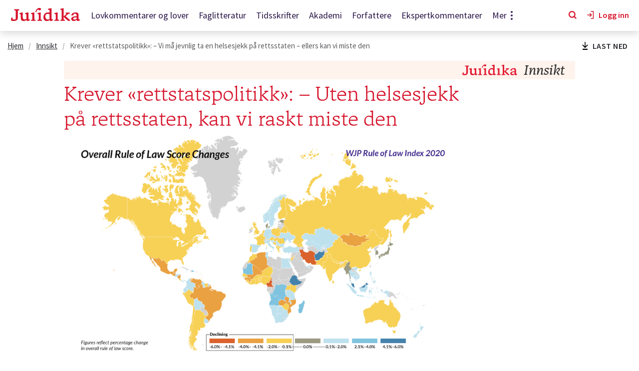

--- FILE ---
content_type: text/html; charset=utf-8
request_url: https://juridika.no/innsikt/krever-rettstatspolitikk-vi-m%C3%A5-jevnlig-ta-en-helsesjekk-p%C3%A5-rettstaten
body_size: 50488
content:
<!doctype html>
<html lang="no"><head><meta charSet="utf-8"/><meta name="viewport" content="width=device-width, initial-scale=1"/><meta http-equiv="X-UA-Compatible" content="IE=edge"/><meta name="google-site-verification" content="MEicJfquLnJP2sDAUxuwygA4LOlD7r76hq0T2-8-52I"/><link rel="manifest" href="https://res.cloudinary.com/dylsvi3ok/raw/upload/v1651667596/Manifest/manifest_kukhvh.json"/><link rel="apple-touch-icon" href="https://res.cloudinary.com/dylsvi3ok/image/upload/v1651667371/Manifest/icon-192x192_r5lyc4.png"/><meta data-rh="true" name="description" content="Norge har verdens nest sterkeste rettstat, ifølge World Justice Projects Index. Men flere jusseksperter advarer om at den ikke er så solid forankret som alle regner med. – Norge trenger en rettstatspolitikk, krever Advokatforeningen og flere grunnlovseksperter. "/><meta data-rh="true" itemProp="name" content="Krever «rettstatspolitikk»: – Vi må jevnlig ta en helsesjekk på rettsstaten – ellers kan vi miste den"/><meta data-rh="true" itemProp="description" content="Norge har verdens nest sterkeste rettstat, ifølge World Justice Projects Index. Men flere jusseksperter advarer om at den ikke er så solid forankret som alle regner med. – Norge trenger en rettstatspolitikk, krever Advokatforeningen og flere grunnlovseksperter. "/><meta data-rh="true" name="twitter:card" content="summary_large_image"/><meta data-rh="true" name="twitter:site" content="@JuridikaUF"/><meta data-rh="true" name="twitter:title" content="Krever «rettstatspolitikk»: – Vi må jevnlig ta en helsesjekk på rettsstaten – ellers kan vi miste den"/><meta data-rh="true" name="twitter:description" content="Norge har verdens nest sterkeste rettstat, ifølge World Justice Projects Index. Men flere jusseksperter advarer om at den ikke er så solid forankret som alle regner med. – Norge trenger en rettstatspolitikk, krever Advokatforeningen og flere grunnlovseksperter. "/><meta data-rh="true" name="twitter:creator" content="Marianne Reinertsen"/><meta data-rh="true" property="fb:app_id" content="183012205865509"/><meta data-rh="true" property="og:locale" content="no_NO"/><meta data-rh="true" property="og:title" content="Krever «rettstatspolitikk»: – Vi må jevnlig ta en helsesjekk på rettsstaten – ellers kan vi miste den"/><meta data-rh="true" property="og:type" content="article"/><meta data-rh="true" property="og:url" content="https://juridika.no/innsikt/krever-rettstatspolitikk-vi-m%C3%A5-jevnlig-ta-en-helsesjekk-p%C3%A5-rettstaten"/><meta data-rh="true" property="og:description" content="Norge har verdens nest sterkeste rettstat, ifølge World Justice Projects Index. Men flere jusseksperter advarer om at den ikke er så solid forankret som alle regner med. – Norge trenger en rettstatspolitikk, krever Advokatforeningen og flere grunnlovseksperter. "/><meta data-rh="true" property="og:site_name" content="Juridika"/><meta data-rh="true" property="article:published_time" content="2021-08-12T13:33:22.654Z"/><meta data-rh="true" property="article:section" content="Nyheter"/><meta data-rh="true" property="article:tag" content="Nyhet"/><meta data-rh="true" itemProp="image" content="https://static-content-backend.cdn.prod.juridika.cloud/image/013dd2d8bccbe7604a37fe7fc7f412a0b6aa5d62d21143d47209ac7c3d25aab5"/><meta data-rh="true" name="twitter:image" content="https://static-content-backend.cdn.prod.juridika.cloud/image/013dd2d8bccbe7604a37fe7fc7f412a0b6aa5d62d21143d47209ac7c3d25aab5"/><meta data-rh="true" property="og:image" content="https://static-content-backend.cdn.prod.juridika.cloud/image/013dd2d8bccbe7604a37fe7fc7f412a0b6aa5d62d21143d47209ac7c3d25aab5"/><style data-styled="" data-styled-version="5.3.11">.bcEwqL{margin:0.625rem;}/*!sc*/
@media all and (min-width:768px){.bcEwqL{display:-webkit-box;display:-webkit-flex;display:-ms-flexbox;display:flex;}}/*!sc*/
data-styled.g9[id="Toolbar__ToolbarCss-sc-97qya0-0"]{content:"bcEwqL,"}/*!sc*/
.jJyxOs{-webkit-align-items:center;-webkit-box-align:center;-ms-flex-align:center;align-items:center;display:-webkit-box;display:-webkit-flex;display:-ms-flexbox;display:flex;padding:0;}/*!sc*/
data-styled.g10[id="Toolbar__StartCss-sc-97qya0-1"]{content:"jJyxOs,"}/*!sc*/
.eiMuuy{margin-left:auto;-webkit-align-items:center;-webkit-box-align:center;-ms-flex-align:center;align-items:center;display:-webkit-box;display:-webkit-flex;display:-ms-flexbox;display:flex;padding:0;}/*!sc*/
data-styled.g11[id="Toolbar__EndCss-sc-97qya0-2"]{content:"eiMuuy,"}/*!sc*/
.eGEuXM{margin:0.325rem;}/*!sc*/
data-styled.g12[id="Toolbar__ItemCss-sc-97qya0-3"]{content:"eGEuXM,"}/*!sc*/
.bToKOq{display:-webkit-inline-box;display:-webkit-inline-flex;display:-ms-inline-flexbox;display:inline-flex;-webkit-align-items:center;-webkit-box-align:center;-ms-flex-align:center;align-items:center;}/*!sc*/
.cBCvlL{margin:0 0.5rem 0 0;display:-webkit-inline-box;display:-webkit-inline-flex;display:-ms-inline-flexbox;display:inline-flex;-webkit-align-items:center;-webkit-box-align:center;-ms-flex-align:center;align-items:center;}/*!sc*/
data-styled.g20[id="ButtonAndLinkCss__ButtonAndLinkContentWrapper-wpzr8e-0"]{content:"bToKOq,cBCvlL,"}/*!sc*/
.cSmtuv svg *{fill:#000000;}/*!sc*/
data-styled.g21[id="ButtonAndLinkCss__ButtonAndLinkIconWrapperCSS-wpzr8e-1"]{content:"cSmtuv,"}/*!sc*/
.akRyk{padding:0.5rem 1rem;display:-webkit-inline-box;display:-webkit-inline-flex;display:-ms-inline-flexbox;display:inline-flex;-webkit-box-pack:center;-webkit-justify-content:center;-ms-flex-pack:center;justify-content:center;-webkit-align-items:center;-webkit-box-align:center;-ms-flex-align:center;align-items:center;-webkit-text-decoration:none;text-decoration:none;cursor:pointer;border:none;border-radius:0.25rem;background:#D6142B;color:#FFFFFF;-webkit-text-decoration:none;text-decoration:none;font-weight:600;font-size:1rem;}/*!sc*/
.akRyk:hover{opacity:0.85;-webkit-text-decoration:none;text-decoration:none;}/*!sc*/
.akRyk:disabled{opacity:0.32;pointer-events:none;}/*!sc*/
data-styled.g22[id="Button__ButtonCss-sc-1psjm6u-0"]{content:"akRyk,"}/*!sc*/
.fwAnIl{display:-webkit-inline-box;display:-webkit-inline-flex;display:-ms-inline-flexbox;display:inline-flex;-webkit-box-pack:center;-webkit-justify-content:center;-ms-flex-pack:center;justify-content:center;-webkit-align-items:center;-webkit-box-align:center;-ms-flex-align:center;align-items:center;-webkit-text-decoration:none;text-decoration:none;cursor:pointer;border:none;background:transparent;color:#000000;-webkit-text-decoration:none;text-decoration:none;font-weight:500;font-size:1rem;}/*!sc*/
.fwAnIl:hover{opacity:0.85;-webkit-text-decoration:none;text-decoration:none;}/*!sc*/
.fwAnIl:disabled{opacity:0.32;pointer-events:none;}/*!sc*/
data-styled.g26[id="StyledLink__LinkCss-rfa9f3-0"]{content:"fwAnIl,"}/*!sc*/
.eWNAzc{min-width:6.25rem;margin-right:1.25rem;}/*!sc*/
@media all and (min-width:425px){.eWNAzc{width:8.875rem;}}/*!sc*/
data-styled.g65[id="NavbarLogo__NavLinkCss-sc-4xo4kj-0"]{content:"eWNAzc,"}/*!sc*/
.GUIga{display:-webkit-box;display:-webkit-flex;display:-ms-flexbox;display:flex;-webkit-box-pack:start;-webkit-justify-content:flex-start;-ms-flex-pack:start;justify-content:flex-start;padding:1.25rem;-webkit-align-items:center;-webkit-box-align:center;-ms-flex-align:center;align-items:center;background:inherit;height:62px;}/*!sc*/
data-styled.g147[id="Styles__NavbarCss-q6ythn-0"]{content:"GUIga,"}/*!sc*/
.hAcOgE{margin:0;padding:0;list-style:none;display:-webkit-box;display:-webkit-flex;display:-ms-flexbox;display:flex;-webkit-align-items:center;-webkit-box-align:center;-ms-flex-align:center;align-items:center;margin-left:auto;}/*!sc*/
data-styled.g148[id="Styles__ActionsListCss-q6ythn-1"]{content:"hAcOgE,"}/*!sc*/
.hReodS:not(:last-child){margin-right:1.25rem;}/*!sc*/
data-styled.g149[id="Styles__ActionItemCss-q6ythn-2"]{content:"hReodS,"}/*!sc*/
.cCWaAL{background:none;color:inherit;border:none;padding:0;font:inherit;text-align:left;display:-webkit-box;display:-webkit-flex;display:-ms-flexbox;display:flex;-webkit-align-items:center;-webkit-box-align:center;-ms-flex-align:center;align-items:center;-webkit-box-pack:center;-webkit-justify-content:center;-ms-flex-pack:center;justify-content:center;border-bottom:2px solid transparent;}/*!sc*/
.cCWaAL span{color:#D6142B;margin-left:0.4rem;font-weight:600;}/*!sc*/
.cCWaAL:hover{opacity:1;}/*!sc*/
.cCWaAL:hover span{color:#000000;}/*!sc*/
.cCWaAL:hover svg *{fill:#000000;}/*!sc*/
.cCWaAL:focus-visible{border:none;border-bottom:2px solid #000000;}/*!sc*/
.cCWaAL:focus-visible span{color:#000000;}/*!sc*/
.cCWaAL:focus-visible svg *{fill:#000000;}/*!sc*/
data-styled.g150[id="Styles__MenyButtonItemCss-q6ythn-3"]{content:"cCWaAL,"}/*!sc*/
.eEAaB{background:none;color:inherit;border:none;padding:0;font:inherit;text-align:left;display:-webkit-box;display:-webkit-flex;display:-ms-flexbox;display:flex;-webkit-align-items:center;-webkit-box-align:center;-ms-flex-align:center;align-items:center;-webkit-box-pack:center;-webkit-justify-content:center;-ms-flex-pack:center;justify-content:center;border-bottom:2px solid transparent;}/*!sc*/
.eEAaB span{color:#D6142B;margin-left:0.4rem;font-weight:600;}/*!sc*/
.eEAaB:hover{opacity:1;}/*!sc*/
.eEAaB:hover span{color:#000000;}/*!sc*/
.eEAaB:hover svg *{fill:#000000;}/*!sc*/
.eEAaB:focus-visible{border:none;border-bottom:2px solid #000000;}/*!sc*/
.eEAaB:focus-visible span{color:#000000;}/*!sc*/
.eEAaB:focus-visible svg *{fill:#000000;}/*!sc*/
data-styled.g151[id="Styles__SearchButtonItemCss-q6ythn-4"]{content:"eEAaB,"}/*!sc*/
.hTiTkg{position:fixed;top:0;width:100%;background:inherit;z-index:99;box-shadow:0 5px 15px 0 rgba(0,0,0,0.15);}/*!sc*/
@media print{.hTiTkg{display:none;}}/*!sc*/
data-styled.g155[id="NavbarAndGlobalSearchAndErrorContainer__NavbarAndGlobalSearchAndErrorContainerCss-sc-1faljqz-0"]{content:"hTiTkg,"}/*!sc*/
.kifHvj{text-align:right;}/*!sc*/
data-styled.g156[id="NewsletterSignupForm__NewsLetterSignupFormCss-sc-1jvc5ni-0"]{content:"kifHvj,"}/*!sc*/
.guidrg{background:transparent;border:none;outline:none;margin-bottom:0.625rem;width:100%;display:block;padding:0.625rem 0.9375rem;background:#4a4a4a;color:#FFFFFF;}/*!sc*/
.guidrg::-webkit-input-placeholder{color:#C2C0C2;}/*!sc*/
.guidrg::-moz-placeholder{color:#C2C0C2;}/*!sc*/
.guidrg:-ms-input-placeholder{color:#C2C0C2;}/*!sc*/
.guidrg::placeholder{color:#C2C0C2;}/*!sc*/
data-styled.g158[id="NewsletterSignupForm__InputCss-sc-1jvc5ni-2"]{content:"guidrg,"}/*!sc*/
.gKxKWQ{font-size:0.875rem;}/*!sc*/
.gKxKWQ a,.gKxKWQ a:active,.gKxKWQ a:hover,.gKxKWQ a:visited{color:inherit;}/*!sc*/
data-styled.g159[id="FooterLinkToHelpPages__FooterLinkCSS-lb2w7s-0"]{content:"gKxKWQ,"}/*!sc*/
.TkTPl{display:-webkit-box;display:-webkit-flex;display:-ms-flexbox;display:flex;-webkit-flex-wrap:wrap;-ms-flex-wrap:wrap;flex-wrap:wrap;margin:0;padding:0;list-style:none;margin:0 -1rem -1rem;}/*!sc*/
@media all and (min-width:490px){.TkTPl{margin:0 -1rem -1rem;}}/*!sc*/
.daudHl{display:-webkit-box;display:-webkit-flex;display:-ms-flexbox;display:flex;-webkit-flex-wrap:wrap;-ms-flex-wrap:wrap;flex-wrap:wrap;margin:0;padding:0;list-style:none;margin:0 -1rem -1rem;}/*!sc*/
@media all and (min-width:768px){.daudHl{margin:0 -1rem -1rem;}}/*!sc*/
@media all and (min-width:1920px){.daudHl{margin:0 -1rem -1rem;}}/*!sc*/
data-styled.g160[id="Grid__GridCss-sc-1551ksz-0"]{content:"TkTPl,daudHl,"}/*!sc*/
.gcBOls{overflow:hidden;}/*!sc*/
data-styled.g161[id="Grid__GridContainerCss-sc-1551ksz-1"]{content:"gcBOls,"}/*!sc*/
.dTtAAb{-webkit-box-flex:0;-webkit-flex-grow:0;-ms-flex-positive:0;flex-grow:0;-webkit-flex-shrink:1;-ms-flex-negative:1;flex-shrink:1;margin:0 1rem 1rem;-webkit-flex-basis:calc(100% - 2rem);-ms-flex-preferred-size:calc(100% - 2rem);flex-basis:calc(100% - 2rem);max-width:calc(100% - 2rem);}/*!sc*/
@media all and (min-width:490px){.dTtAAb{margin:0 1rem 1rem;-webkit-flex-basis:calc(25% - 2rem);-ms-flex-preferred-size:calc(25% - 2rem);flex-basis:calc(25% - 2rem);max-width:calc(25% - 2rem);}}/*!sc*/
.gnOzZA{-webkit-box-flex:0;-webkit-flex-grow:0;-ms-flex-positive:0;flex-grow:0;-webkit-flex-shrink:1;-ms-flex-negative:1;flex-shrink:1;margin:0 1rem 1rem;-webkit-flex-basis:calc(50% - 2rem);-ms-flex-preferred-size:calc(50% - 2rem);flex-basis:calc(50% - 2rem);max-width:calc(50% - 2rem);}/*!sc*/
@media all and (min-width:768px){.gnOzZA{margin:0 1rem 1rem;-webkit-flex-basis:calc(25% - 2rem);-ms-flex-preferred-size:calc(25% - 2rem);flex-basis:calc(25% - 2rem);max-width:calc(25% - 2rem);}}/*!sc*/
@media all and (min-width:1920px){.gnOzZA{margin:0 1rem 1rem;-webkit-flex-basis:calc(100% - 2rem);-ms-flex-preferred-size:calc(100% - 2rem);flex-basis:calc(100% - 2rem);max-width:calc(100% - 2rem);}}/*!sc*/
data-styled.g162[id="GridItem__GridItemCSS-sc-41f2r3-0"]{content:"dTtAAb,gnOzZA,"}/*!sc*/
.fgeqAp{padding:0.625rem 0 3rem 0;background-color:#29282E;display:-webkit-box;display:-webkit-flex;display:-ms-flexbox;display:flex;-webkit-box-pack:left;-webkit-justify-content:left;-ms-flex-pack:left;justify-content:left;-webkit-flex-wrap:wrap;-ms-flex-wrap:wrap;flex-wrap:wrap;}/*!sc*/
.fgeqAp li .StyledLink__LinkCss-rfa9f3-0{color:#F1EEF4;}/*!sc*/
.fgeqAp li .StyledLink__LinkCss-rfa9f3-0 svg{width:1.5rem;height:1.5rem;}/*!sc*/
.fgeqAp li .StyledLink__LinkCss-rfa9f3-0 svg path{fill:#F1EEF4;}/*!sc*/
data-styled.g163[id="FooterSoMeList__GridWrapperCss-j0p0fl-0"]{content:"fgeqAp,"}/*!sc*/
.hTjEoD{position:relative;padding:3.75rem 1.25rem;display:-webkit-box;display:-webkit-flex;display:-ms-flexbox;display:flex;-webkit-flex-direction:column;-ms-flex-direction:column;flex-direction:column;-webkit-align-items:center;-webkit-box-align:center;-ms-flex-align:center;align-items:center;background:#29282E;}/*!sc*/
@media print{.hTjEoD{display:none;}}/*!sc*/
data-styled.g164[id="Footer__FooterCss-igjy11-0"]{content:"hTjEoD,"}/*!sc*/
.hqCjHO{width:100%;display:-webkit-box;display:-webkit-flex;display:-ms-flexbox;display:flex;-webkit-flex-direction:column;-ms-flex-direction:column;flex-direction:column;-webkit-align-items:center;-webkit-box-align:center;-ms-flex-align:center;align-items:center;}/*!sc*/
@media all and (min-width:1024px){.hqCjHO{max-width:53.0625rem;-webkit-align-items:flex-start;-webkit-box-align:flex-start;-ms-flex-align:flex-start;align-items:flex-start;}}/*!sc*/
@media all and (min-width:1280px){.hqCjHO{max-width:53.0625rem;max-width:73.75rem;-webkit-flex-direction:row;-ms-flex-direction:row;flex-direction:row;}}/*!sc*/
@media all and (min-width:1920px){.hqCjHO{max-width:53.0625rem;max-width:86.25rem;}}/*!sc*/
data-styled.g165[id="Footer__WrapperCss-igjy11-1"]{content:"hqCjHO,"}/*!sc*/
.kBpcBw{position:relative;padding-top:4.09rem;width:12.563rem;height:0;}/*!sc*/
.kBpcBw svg{position:absolute;top:0;left:0;}/*!sc*/
.kBpcBw svg .st0,.kBpcBw svg .st1{fill:#FFFFFF;}/*!sc*/
data-styled.g166[id="Footer__LogoCss-igjy11-2"]{content:"kBpcBw,"}/*!sc*/
.isYzVF{display:-webkit-box;display:-webkit-flex;display:-ms-flexbox;display:flex;-webkit-flex-direction:column;-ms-flex-direction:column;flex-direction:column;-webkit-align-items:center;-webkit-box-align:center;-ms-flex-align:center;align-items:center;}/*!sc*/
@media all and (min-width:1024px){.isYzVF{width:100%;-webkit-flex-direction:row;-ms-flex-direction:row;flex-direction:row;-webkit-flex-wrap:wrap;-ms-flex-wrap:wrap;flex-wrap:wrap;-webkit-align-items:flex-start;-webkit-box-align:flex-start;-ms-flex-align:flex-start;align-items:flex-start;}}/*!sc*/
@media all and (min-width:1280px){.isYzVF{margin-left:7.25rem;-webkit-align-items:flex-start;-webkit-box-align:flex-start;-ms-flex-align:flex-start;align-items:flex-start;}}/*!sc*/
@media all and (min-width:1920px){.isYzVF{-webkit-box-pack:justify;-webkit-justify-content:space-between;-ms-flex-pack:justify;justify-content:space-between;}}/*!sc*/
data-styled.g167[id="Footer__ContainerCss-igjy11-3"]{content:"isYzVF,"}/*!sc*/
@media all and (min-width:768px){.mfnTi{display:-webkit-box;display:-webkit-flex;display:-ms-flexbox;display:flex;-webkit-box-pack:center;-webkit-justify-content:center;-ms-flex-pack:center;justify-content:center;}}/*!sc*/
@media all and (min-width:1024px){.mfnTi{margin-right:auto;-webkit-box-pack:start;-webkit-justify-content:flex-start;-ms-flex-pack:start;justify-content:flex-start;}}/*!sc*/
@media all and (min-width:1920px){.mfnTi{margin-right:0;}}/*!sc*/
data-styled.g168[id="Footer__LinksCss-igjy11-4"]{content:"mfnTi,"}/*!sc*/
.jPqTOM{margin-bottom:0.3125rem;color:#FFFFFF;font-family:Tuna;font-size:1.125rem;font-weight:500;}/*!sc*/
data-styled.g169[id="Footer__HeadingCss-igjy11-5"]{content:"jPqTOM,"}/*!sc*/
.bOTFKC{color:#C2C0C2;margin-bottom:0.3125rem;display:block;font-weight:600;}/*!sc*/
data-styled.g170[id="Footer__ListHeadingCss-igjy11-6"]{content:"bOTFKC,"}/*!sc*/
.ihUJZR{margin:0;padding:0;list-style:none;}/*!sc*/
.ihUJZR li{margin:0.9375rem 0;white-space:nowrap;}/*!sc*/
.ihUJZR a,.ihUJZR div{color:#C2C0C2;}/*!sc*/
data-styled.g171[id="Footer__ListCss-igjy11-7"]{content:"ihUJZR,"}/*!sc*/
.liWmXl{margin-top:0.5rem;}/*!sc*/
data-styled.g172[id="Footer__OpeningHoursCss-igjy11-8"]{content:"liWmXl,"}/*!sc*/
.eSXCRB{margin-top:1.1875rem;}/*!sc*/
data-styled.g173[id="Footer__NewsletterSignupFormCss-igjy11-9"]{content:"eSXCRB,"}/*!sc*/
.fOrQVL > div:first-of-type{margin-bottom:1.75rem;}/*!sc*/
data-styled.g174[id="Footer__StackedFooterBlocksCss-igjy11-10"]{content:"fOrQVL,"}/*!sc*/
.kLSioZ{margin-bottom:3rem;margin-bottom:3.5rem;}/*!sc*/
.dxifcd{margin-bottom:3rem;text-align:center;}/*!sc*/
@media all and (min-width:768px){.dxifcd{margin-right:6.25rem;text-align:left;}}/*!sc*/
@media all and (min-width:1280px){.dxifcd{margin-right:6.875rem;}}/*!sc*/
.bvWkby{margin-bottom:3rem;text-align:center;}/*!sc*/
@media all and (min-width:768px){.bvWkby{text-align:left;}}/*!sc*/
.jHmjIc{margin-bottom:3rem;width:100%;max-width:19.25rem;color:#C2C0C2;font-size:0.938rem;text-align:center;}/*!sc*/
@media all and (min-width:768px){.jHmjIc{text-align:left;}}/*!sc*/
.blnGlO{margin-bottom:3rem;}/*!sc*/
.Hbxyb{margin-bottom:3rem;margin-top:0.625rem;width:100%;max-width:15.25rem;}/*!sc*/
@media all and (min-width:768px){.Hbxyb{max-width:100%;}}/*!sc*/
@media all and (min-width:1920px){.Hbxyb{max-width:6.25rem;margin-top:0;width:auto;}}/*!sc*/
data-styled.g175[id="Footer__BlockCss-igjy11-11"]{content:"kLSioZ,dxifcd,bvWkby,jHmjIc,blnGlO,Hbxyb,"}/*!sc*/
.bzpRui{min-height:inherit;display:-webkit-box;display:-webkit-flex;display:-ms-flexbox;display:flex;-webkit-flex-direction:column;-ms-flex-direction:column;flex-direction:column;background:#FFFFFF;padding-top:62px;}/*!sc*/
data-styled.g176[id="Layout__LayoutCss-xq0y0f-0"]{content:"bzpRui,"}/*!sc*/
.hjLoVX{min-height:100%;-webkit-box-flex:1;-webkit-flex-grow:1;-ms-flex-positive:1;flex-grow:1;}/*!sc*/
data-styled.g177[id="Layout__MainCss-xq0y0f-1"]{content:"hjLoVX,"}/*!sc*/
.iSGGMb{margin:0 auto;width:calc(100% - 2.5rem);max-width:64rem;}/*!sc*/
@media all and (min-width:490px){.iSGGMb{width:calc(100% - 3.75rem);}}/*!sc*/
@media all and (min-width:1440px){.iSGGMb{max-width:71.25rem;}}/*!sc*/
@media print{.iSGGMb{max-width:initial;}}/*!sc*/
.eHjCmf{margin:0 auto;max-width:280px;}/*!sc*/
@media print{.eHjCmf{max-width:initial;}}/*!sc*/
data-styled.g282[id="WidthConstraints-sc-1i1qdbp-0"]{content:"iSGGMb,eHjCmf,"}/*!sc*/
*,*:before,*:after{box-sizing:border-box;}/*!sc*/
html,body,.app-container{min-height:100vh;margin:0;}/*!sc*/
body{padding:0;-webkit-font-smoothing:antialiased;background-color:#FFFFFF;color:#29282E;font-family:'Source Sans Pro',sans-serif;font-weight:400;font-size:1rem;line-height:1.25;}/*!sc*/
body input::-webkit-outer-spin-button,body input::-webkit-inner-spin-button{-webkit-appearance:none;margin:0;}/*!sc*/
body input[type=text]{-webkit-appearance:none;-moz-appearance:none;-webkit-appearance:none;-moz-appearance:none;appearance:none;}/*!sc*/
body input[type='number']{-moz-appearance:textfield;}/*!sc*/
body a{border-radius:2px;color:#00478C;}/*!sc*/
body a,body button{outline:none;}/*!sc*/
body a:hover,body button:hover{opacity:0.85;}/*!sc*/
body a:focus-visible,body button:focus-visible{outline:none;border:1px solid #5C5B5F;}/*!sc*/
body a:active,body button:active{border-color:transparent;}/*!sc*/
data-styled.g398[id="sc-global-jxATRD1"]{content:"sc-global-jxATRD1,"}/*!sc*/
.crzDXH{font-size:0.938rem;line-height:2;}/*!sc*/
.crzDXH:not(:last-child):after{content:'/';margin:0 0.625rem;color:#C2C0C2;font-weight:900;}/*!sc*/
.crzDXH .link{color:#29282E;font-size:0.938rem;}/*!sc*/
.crzDXH .link.isActive{color:#5c5b5f;pointer-events:none;-webkit-text-decoration:none;text-decoration:none;}/*!sc*/
data-styled.g461[id="BreadcrumbsItem__ItemCss-sc-1i91j3e-0"]{content:"crzDXH,"}/*!sc*/
.dGsJQe{list-style:none;padding-left:0;margin:0;display:-webkit-box;display:-webkit-flex;display:-ms-flexbox;display:flex;-webkit-flex-wrap:wrap;-ms-flex-wrap:wrap;flex-wrap:wrap;-webkit-align-item:center;-webkit-box-align-item:center;-ms-flex-align-item:center;align-item:center;}/*!sc*/
@media print{.dGsJQe{display:none;}}/*!sc*/
data-styled.g462[id="Breadcrumbs__BreadcrumbsCss-sc-1kf8n83-0"]{content:"dGsJQe,"}/*!sc*/
.euJyHF{list-style:none;padding-left:0;margin:0;margin-right:1rem;display:-webkit-box;display:-webkit-flex;display:-ms-flexbox;display:flex;-webkit-align-items:flex-end;-webkit-box-align:flex-end;-ms-flex-align:flex-end;align-items:flex-end;}/*!sc*/
.euJyHF li:not(:last-child){padding-right:0.5rem;}/*!sc*/
.euJyHF a{display:block;}/*!sc*/
data-styled.g549[id="ShareButtons__SocialMediaButtonsCss-xdpyo5-0"]{content:"euJyHF,"}/*!sc*/
.jhlQJd{background-color:#FFF3ED;color:#000000;}/*!sc*/
data-styled.g564[id="SectionContainer__Section-sc-1y7rb7x-0"]{content:"jhlQJd,"}/*!sc*/
.bhtpFm{-webkit-text-decoration:none;text-decoration:none;padding:0.375rem 1.25rem;display:-webkit-box;display:-webkit-flex;display:-ms-flexbox;display:flex;-webkit-box-pack:end;-webkit-justify-content:flex-end;-ms-flex-pack:end;justify-content:flex-end;-webkit-align-items:center;-webkit-box-align:center;-ms-flex-align:center;align-items:center;-webkit-flex-wrap:wrap;-ms-flex-wrap:wrap;flex-wrap:wrap;background:#FFF3ED;}/*!sc*/
.bhtpFm:active{border:none;}/*!sc*/
.bhtpFm:hover{opacity:0.75;}/*!sc*/
data-styled.g599[id="JuridikaInsightHeader__LinkWrapperCss-sc-7k68ff-0"]{content:"bhtpFm,"}/*!sc*/
.fqLshy{margin-left:auto;position:relative;padding-top:1.6651rem;width:15.625rem;height:0;padding-top:1.563rem;width:12.938rem;}/*!sc*/
.fqLshy svg{position:absolute;top:0;left:0;}/*!sc*/
data-styled.g600[id="JuridikaInsightHeader__LogoWrapperCss-sc-7k68ff-1"]{content:"fqLshy,"}/*!sc*/
.JAqXo{color:#5C5B5F;font-size:0.875rem;}/*!sc*/
.JAqXo .icon-clock{vertical-align:middle;margin:0 0.4rem 0.15rem 0;width:0.8rem;height:0.8rem;}/*!sc*/
data-styled.g603[id="ReadingTime__ReadingTimeWrapperCss-sc-14qmqv6-0"]{content:"JAqXo,"}/*!sc*/
.dUvEaX{padding:2.5rem 1rem;}/*!sc*/
.dUvEaX p{text-align:center;padding:0 0 1.5rem 0;margin:0;}/*!sc*/
.dUvEaX li .StyledLink__LinkCss-rfa9f3-0 svg{width:2.5rem;height:2.5rem;}/*!sc*/
.dUvEaX li .StyledLink__LinkCss-rfa9f3-0 svg path{fill:#D6142B;}/*!sc*/
data-styled.g608[id="FollowUs__GridWrapperCss-sc-12wkaj8-0"]{content:"dUvEaX,"}/*!sc*/
.YAqNZ{font-family:Tuna;font-weight:500;font-size:1.6875rem;-webkit-letter-spacing:0.0963rem;-moz-letter-spacing:0.0963rem;-ms-letter-spacing:0.0963rem;letter-spacing:0.0963rem;}/*!sc*/
data-styled.g609[id="FollowUs__TitleCss-sc-12wkaj8-1"]{content:"YAqNZ,"}/*!sc*/
.bfnGzR{display:-webkit-box;display:-webkit-flex;display:-ms-flexbox;display:flex;-webkit-flex-wrap:wrap;-ms-flex-wrap:wrap;flex-wrap:wrap;-webkit-align-items:center;-webkit-box-align:center;-ms-flex-align:center;align-items:center;font-size:1rem;margin:0 0 1rem 0;border-top:0.0625rem solid #C2C0C2;border-bottom:0.0625rem solid #C2C0C2;padding:0.625rem 0;color:#5C5B5Fnull;}/*!sc*/
data-styled.g615[id="Byline__BylineCss-sduzug-0"]{content:"bfnGzR,"}/*!sc*/
@media all and (min-width:768px){.heabGP{display:-webkit-box;display:-webkit-flex;display:-ms-flexbox;display:flex;-webkit-box-pack:justify;-webkit-justify-content:space-between;-ms-flex-pack:justify;justify-content:space-between;-webkit-align-items:flex-start;-webkit-box-align:flex-start;-ms-flex-align:flex-start;align-items:flex-start;-webkit-flex-wrap:wrap;-ms-flex-wrap:wrap;flex-wrap:wrap;width:100%;}}/*!sc*/
.heabGP .contributors{margin:0;padding:0;list-style:none;}/*!sc*/
.heabGP .contributor{margin:0;}/*!sc*/
.heabGP .contributor:not(:last-child){margin-bottom:0.3125rem;}/*!sc*/
.heabGP .contributor cite:before{content:'';}/*!sc*/
.heabGP .date{margin-top:0.3125rem;}/*!sc*/
@media all and (min-width:768px){.heabGP .date{margin-top:0;}}/*!sc*/
data-styled.g618[id="Byline__BylineContentCss-sduzug-3"]{content:"heabGP,"}/*!sc*/
.eDcWxQ{display:-webkit-box;display:-webkit-flex;display:-ms-flexbox;display:flex;-webkit-flex-wrap:wrap;-ms-flex-wrap:wrap;flex-wrap:wrap;-webkit-align-items:center;-webkit-box-align:center;-ms-flex-align:center;align-items:center;}/*!sc*/
.eDcWxQ .c-socialMediaButtons{-webkit-flex:auto;-ms-flex:auto;flex:auto;}/*!sc*/
.eDcWxQ .FavoriteButton__FavoriteButtonWrapperCss-sc-16bbl1h-0{margin-right:0.625rem;}/*!sc*/
data-styled.g619[id="InsightArticle__WrapperCss-sc-3w36f-0"]{content:"eDcWxQ,"}/*!sc*/
.cmdYeK{clear:both;margin-bottom:1rem;}/*!sc*/
@media all and (min-width:768px){.cmdYeK{display:-webkit-box;display:-webkit-flex;display:-ms-flexbox;display:flex;-webkit-box-pack:justify;-webkit-justify-content:space-between;-ms-flex-pack:justify;justify-content:space-between;-webkit-align-items:flex-start;-webkit-box-align:flex-start;-ms-flex-align:flex-start;align-items:flex-start;}}/*!sc*/
data-styled.g622[id="InsightArticle__ContentSectionCss-sc-3w36f-3"]{content:"cmdYeK,"}/*!sc*/
.dpskor{font-size:1.125rem;-webkit-letter-spacing:0.013rem;-moz-letter-spacing:0.013rem;-ms-letter-spacing:0.013rem;letter-spacing:0.013rem;line-height:1.33;-webkit-box-flex:0;-webkit-flex-grow:0;-ms-flex-positive:0;flex-grow:0;-webkit-flex-shrink:1;-ms-flex-negative:1;flex-shrink:1;position:relative;}/*!sc*/
@media all and (min-width:1024px){.dpskor{margin-right:2.15rem;}}/*!sc*/
data-styled.g623[id="InsightArticle__BodySectionCss-sc-3w36f-4"]{content:"dpskor,"}/*!sc*/
.hnpRkW{margin-bottom:2.5rem;}/*!sc*/
@media all and (min-width:1024px){.hnpRkW{width:42.5rem;}}/*!sc*/
@media all and (min-width:1280px){.hnpRkW{width:50rem;}}/*!sc*/
data-styled.g624[id="InsightArticle__HeaderCss-sc-3w36f-5"]{content:"hnpRkW,"}/*!sc*/
.cCNoFK{margin-bottom:3.125rem;}/*!sc*/
.cCNoFK h1,.cCNoFK h2,.cCNoFK h3,.cCNoFK h4,.cCNoFK h5{margin:0.75rem 0;font-family:Tuna;}/*!sc*/
.cCNoFK h1{display:inline;font-size:2.1875rem;font-weight:300;color:#D6142B;word-wrap:break-word;}/*!sc*/
@media all and (min-width:768px){.cCNoFK h1{font-size:2.5rem;}}/*!sc*/
.cCNoFK h2{font-size:1.5rem;font-weight:500;-webkit-letter-spacing:0.3px;-moz-letter-spacing:0.3px;-ms-letter-spacing:0.3px;letter-spacing:0.3px;}/*!sc*/
.cCNoFK h3{margin-top:2.5rem;font-family:Tuna;font-size:1.375rem;}/*!sc*/
.cCNoFK h3 + h4{margin-top:0.75rem;}/*!sc*/
.cCNoFK h4{margin:2.5rem 0 0.75rem;font-family:Tuna;font-size:1.125rem;font-weight:400;}/*!sc*/
.cCNoFK img{width:100%;height:auto;}/*!sc*/
.cCNoFK strong{font-weight:600;}/*!sc*/
.cCNoFK figcaption{color:#5C5B5F;font-size:0.875rem;}/*!sc*/
.cCNoFK .leadParagraph{font-size:1.375rem;}/*!sc*/
.cCNoFK figure{margin:0;}/*!sc*/
@media all and (min-width:768px){.cCNoFK .figure--isLeft,.cCNoFK .figure--isRight{clear:both;width:12.5rem;}}/*!sc*/
@media all and (min-width:768px){.cCNoFK .figure--isLeft{float:left;margin-right:1.875rem;}}/*!sc*/
@media all and (min-width:768px){.cCNoFK .figure--isRight{float:right;margin-left:1.875rem;}}/*!sc*/
.cCNoFK .body li,.cCNoFK .boxedText li{margin:1.25rem 0;}/*!sc*/
.cCNoFK .body ol.alpha,.cCNoFK .boxedText ol.alpha{list-style:lower-alpha;}/*!sc*/
.cCNoFK .body ul.references,.cCNoFK .boxedText ul.references{list-style:none;padding:0;}/*!sc*/
.cCNoFK .body ul.references li,.cCNoFK .boxedText ul.references li{margin-bottom:0.75rem;}/*!sc*/
.cCNoFK .body ul.references li *,.cCNoFK .boxedText ul.references li *{font-size:0.938rem;font-weight:400;}/*!sc*/
.cCNoFK .quote{position:relative;margin:2.5rem 0;padding:1.875rem 1.875rem 1.875rem 4.625rem;border-left:0.25rem solid #FBD5DA;font-family:Tuna;}/*!sc*/
@media all and (min-width:768px){.cCNoFK .quote--isLeft,.cCNoFK .quote--isRight{width:50%;margin-bottom:1.875rem;}}/*!sc*/
@media all and (min-width:768px){.cCNoFK .quote--isLeft{float:left;margin-right:1.875rem;}}/*!sc*/
@media all and (min-width:768px){.cCNoFK .quote--isRight{float:right;margin-left:1.875rem;}}/*!sc*/
.cCNoFK .quote p:first-child:before{position:absolute;left:1.875rem;display:block;content:'';background-repeat:no-repeat;background:url(/assets/images/icon-quote-253b477663cfd3104c71fc66c1fc11fe.svg);height:1.6938rem;width:2.2813rem;}/*!sc*/
.cCNoFK .quote .cite{font-size:0.938rem;-webkit-letter-spacing:0.5px;-moz-letter-spacing:0.5px;-ms-letter-spacing:0.5px;letter-spacing:0.5px;}/*!sc*/
.cCNoFK .dispQuote{margin:0 1.875rem;font-family:'Source Serif Pro',serif;font-size:1rem;font-weight:600;-webkit-letter-spacing:normal;-moz-letter-spacing:normal;-ms-letter-spacing:normal;letter-spacing:normal;line-height:1.5;}/*!sc*/
@media all and (min-width:768px){.cCNoFK .dispQuote{margin:0 3.75rem;}}/*!sc*/
.cCNoFK table{margin:2.5rem 0;}/*!sc*/
.cCNoFK td,.cCNoFK th{padding:1rem;border:solid 1px #8F8D90;}/*!sc*/
.cCNoFK td .sub,.cCNoFK th .sub,.cCNoFK td .sup,.cCNoFK th .sup{font-size:0.75rem;}/*!sc*/
.cCNoFK th{vertical-align:middle;text-align:left;background-color:#f1f2f2;font-size:1rem;font-weight:600;text-transform:capitalize;}/*!sc*/
.cCNoFK th em{font-style:normal;}/*!sc*/
.cCNoFK td{font-size:1rem;vertical-align:text-top;}/*!sc*/
.cCNoFK .boxedText{padding:0.625rem;margin:2.5rem 0;margin-top:0;-webkit-flex:0 0 18.75rem;-ms-flex:0 0 18.75rem;flex:0 0 18.75rem;border-top:1px solid #C2C0C2;border-bottom:1px solid #C2C0C2;}/*!sc*/
.cCNoFK .boxedText .title{font-family:Tuna;font-size:1.375rem;font-weight:400;-webkit-letter-spacing:0.0187rem;-moz-letter-spacing:0.0187rem;-ms-letter-spacing:0.0187rem;letter-spacing:0.0187rem;}/*!sc*/
.cCNoFK .boxedText .boxsubtitle{font-weight:600;}/*!sc*/
data-styled.g625[id="InsightArticle__ArticleCss-sc-3w36f-6"]{content:"cCNoFK,"}/*!sc*/
.TPScD > div{margin:0 0 2.5rem 0;}/*!sc*/
data-styled.g627[id="InsightArticle__SidebarCss-sc-3w36f-8"]{content:"TPScD,"}/*!sc*/
.kvOnGx{margin-bottom:0.5rem;}/*!sc*/
data-styled.g628[id="InsightArticle__JuridikaInsightHeaderCss-sc-3w36f-9"]{content:"kvOnGx,"}/*!sc*/
.bbHnEQ{display:-webkit-box;display:-webkit-flex;display:-ms-flexbox;display:flex;-webkit-flex-direction:column;-ms-flex-direction:column;flex-direction:column;position:relative;}/*!sc*/
data-styled.g629[id="ExcerptButton__ExcerptButtonCss-sc-165n7u9-0"]{content:"bbHnEQ,"}/*!sc*/
.hEjkAb{margin-left:auto;padding:5px;}/*!sc*/
data-styled.g630[id="ExcerptButton__DownloadButtonCss-sc-165n7u9-1"]{content:"hEjkAb,"}/*!sc*/
</style><link rel="preload" href="https://res.cloudinary.com/dylsvi3ok/raw/upload/v1644406598/Fonts/Tuna/Tuna_500.ttf" type="font/ttf" crossorigin="" as="font"/><link rel="stylesheet" type="text/css" href="/assets/main.c65996d46bf98715e190.css"/><link rel="shortcut icon" href="/assets/images/favicon-2759a940973da5c9e8822626274fa887.png"/><title data-rh="true">Krever «rettstatspolitikk»: – Vi må jevnlig ta en helsesjekk på rettsstaten – ellers kan vi miste den | Juridika</title><script data-rh="true" type="application/ld+json">{"@context":"https://schema.org","@type":"NewsArticle","mainEntityOfPage":{"@type":"WebPage","@id":"https://juridika.no/innsikt/krever-rettstatspolitikk-vi-m%C3%A5-jevnlig-ta-en-helsesjekk-p%C3%A5-rettstaten"},"headline":"Krever «rettstatspolitikk»: – Vi må jevnlig ta en helsesjekk på rettsstaten – ellers kan vi miste den","image":["https://static-content-backend.cdn.prod.juridika.cloud/image/013dd2d8bccbe7604a37fe7fc7f412a0b6aa5d62d21143d47209ac7c3d25aab5","https://static-content-backend.cdn.prod.juridika.cloud/image/83400cf7d35c16f4b22a04f6b652e03afc9b2aa1a292c29b64f92bbe88cdcd3a","https://static-content-backend.cdn.prod.juridika.cloud/image/a401454ec1f23e0b040c9c143c68c62504308a8dfa46b0fe51eaa6c2c1eabf01","https://static-content-backend.cdn.prod.juridika.cloud/image/fcc12d14825e1bf83c0e60139354032110222c8e02d4f8dae2082341260de2ca","https://static-content-backend.cdn.prod.juridika.cloud/image/e38710bc445da045bb416751ce177a3f03cad6097d080b51ecda61cdeb01d36a","https://static-content-backend.cdn.prod.juridika.cloud/image/92dcfeb7cc3f7ce74fffd51f903d32891dc92421694111e6331153c7862e4441","https://static-content-backend.cdn.prod.juridika.cloud/image/0a6dbf8a9438a24fdf8a761e22eb046888dc862e9c86577c4ac0dfc336bb2855"],"datePublished":"2021-09-08T07:45:00.000Z","dateModified":"2021-09-08T07:45:00.000Z","author":[{"@type":"Person","name":"Marianne Reinertsen","jobTitle":"journalist i Juridika Innsikt og programleder i Juspodden"},{"@type":"Person","name":"Martin Jacob  Kristoffersen","jobTitle":"journalist i Juridika Innsikt  "}],"publisher":{"@type":"Organization","name":"Juridika","logo":{"@type":"ImageObject","url":"https://juridika-images.s3.eu-central-1.amazonaws.com/logo-juridika-red-200x60.png"}},"description":"Norge har verdens nest sterkeste rettstat, ifølge World Justice Projects Index. Men flere jusseksperter advarer om at den ikke er så solid forankret som alle regner med. – Norge trenger en rettstatspolitikk, krever Advokatforeningen og flere grunnlovseksperter. "}</script></head><body><div id="app-container" class="app-container"><div class="Layout__LayoutCss-xq0y0f-0 bzpRui"><header role="banner" class="NavbarAndGlobalSearchAndErrorContainer__NavbarAndGlobalSearchAndErrorContainerCss-sc-1faljqz-0 hTiTkg"><div class="Styles__NavbarCss-q6ythn-0 GUIga"><a aria-current="page" class="NavbarLogo__NavLinkCss-sc-4xo4kj-0 eWNAzc active" aria-label="Gå til forsiden" href="/"><svg class="Svg__SvgCss-sfphtg-0 juridika-logo" xmlns="http://www.w3.org/2000/svg" viewBox="0 0 1999.000000 408.000000"><g transform="translate(0.000000,408.000000) scale(0.100000,-0.100000)" fill="#D6142B" stroke="none"><path d="M8150 3935 c-369 -74 -678 -361 -869 -807 -43 -100 -135 -368 -129 -373 21 -14 212 -75 217 -68 5 4 23 51 40 103 45 131 120 286 185 384 95 142 247 269 380 316 l50 18 22 -56 c13 -30 36 -71 52 -91 65 -81 218 -124 355 -102 90 15 143 40 196 93 62 63 85 131 85 253 1 90 -2 107 -28 163 -38 83 -98 136 -184 162 -76 24 -266 26 -372 5z"></path><path d="M11155 3782 c-220 -41 -403 -80 -407 -86 -4 -6 -21 -51 -39 -101 l-31 -89 30 -27 c39 -35 167 -83 328 -122 l134 -32 0 -387 0 -387 -57 24 c-111 44 -214 60 -403 60 -190 0 -259 -10 -401 -56 -178 -57 -324 -145 -460 -276 -190 -183 -318 -422 -381 -710 -30 -141 -37 -475 -13 -629 43 -274 164 -510 334 -651 81 -66 219 -136 326 -164 111 -29 316 -36 453 -15 174 26 391 112 556 219 l69 45 22 -63 c40 -119 115 -185 234 -205 165 -28 428 50 604 180 l67 50 0 115 0 115 -149 0 -149 0 -31 47 c-65 97 -61 -5 -61 1685 l0 1538 -87 -1 c-63 -1 -201 -23 -488 -77z m-330 -1587 c113 -19 170 -36 268 -82 l77 -36 0 -699 0 -699 -76 -36 c-286 -132 -623 -107 -837 62 -92 73 -181 207 -228 343 -68 198 -84 529 -34 724 58 225 210 371 435 419 106 22 275 24 395 4z"></path><path d="M14885 3840 c-38 -10 -206 -51 -372 -91 l-303 -73 0 -101 c0 -92 2 -103 23 -122 44 -42 142 -92 239 -124 l98 -32 0 -1378 0 -1378 -37 -6 c-64 -11 -215 -52 -268 -73 l-50 -20 -3 -131 -3 -131 641 0 641 0 -3 132 -3 131 -60 22 c-33 13 -111 34 -174 48 -62 14 -115 28 -117 30 -2 2 -3 185 -2 406 l3 402 430 -423 c261 -257 470 -453 530 -499 140 -107 284 -200 405 -261 l104 -52 100 17 c55 10 124 25 153 34 l53 17 0 110 0 111 -603 564 c-331 311 -603 568 -605 571 -1 4 177 155 396 335 l398 328 113 28 c63 15 147 44 187 63 l74 35 0 126 0 125 -580 0 -580 0 0 -126 0 -125 53 -24 c28 -13 89 -34 134 -47 46 -13 82 -26 80 -30 -1 -4 -191 -172 -422 -374 l-420 -366 -3 1186 -2 1186 -88 -1 c-48 0 -118 -9 -157 -19z"></path><path d="M1200 3435 l0 -146 46 -19 c64 -28 142 -49 269 -75 l110 -22 3 -1152 c2 -1262 3 -1246 -56 -1341 -37 -60 -108 -96 -222 -111 -134 -17 -349 7 -501 57 -92 31 -80 -4 -110 304 -11 118 -22 216 -24 218 -3 4 -216 -15 -276 -24 l-37 -5 -31 -147 c-51 -237 -110 -654 -98 -686 12 -32 334 -119 547 -147 133 -18 392 -15 515 5 446 74 717 262 819 567 61 182 59 143 65 1353 l6 1109 90 18 c113 22 187 45 248 75 l47 24 0 145 0 145 -705 0 -705 0 0 -145z"></path><path d="M18370 2634 c-397 -51 -705 -189 -879 -396 -108 -128 -151 -248 -151 -425 0 -92 2 -103 18 -103 9 1 138 27 287 59 l269 58 24 174 c12 96 24 179 26 185 5 13 118 49 201 65 78 15 285 5 349 -15 69 -22 127 -58 169 -105 84 -94 107 -183 107 -431 l0 -176 -237 -17 c-362 -26 -572 -64 -774 -137 -250 -90 -419 -259 -474 -475 -19 -76 -19 -250 0 -333 36 -154 139 -279 287 -351 105 -51 184 -70 323 -77 296 -17 585 84 828 291 l65 55 16 -73 c19 -85 63 -183 97 -214 88 -80 282 -81 507 -1 110 38 171 69 250 125 l62 44 0 114 0 114 -157 3 -156 3 -33 47 c-18 26 -37 70 -43 98 -7 33 -11 248 -11 618 0 312 -5 605 -10 652 -30 261 -139 445 -319 539 -123 64 -214 82 -426 86 -99 2 -196 1 -215 -1z m420 -1648 l0 -234 -67 -45 c-253 -166 -550 -219 -743 -131 -111 51 -154 117 -154 239 -1 95 18 138 87 202 109 101 299 156 648 187 79 8 163 14 187 15 l42 1 0 -234z"></path><path d="M3075 2545 c-192 -47 -360 -87 -372 -90 -22 -5 -23 -10 -23 -109 l0 -104 49 -36 c56 -42 136 -79 236 -111 l70 -23 5 -644 6 -643 27 -100 c40 -149 106 -275 192 -361 115 -116 244 -173 437 -194 281 -30 568 50 864 241 50 33 93 59 96 59 3 0 8 -17 12 -38 9 -58 63 -158 104 -192 79 -65 205 -90 337 -67 151 27 322 111 434 212 l41 37 0 114 0 113 -151 3 -152 3 -28 35 c-59 74 -59 66 -59 1067 l0 913 -77 0 c-64 0 -150 -17 -470 -92 l-393 -93 0 -102 0 -102 33 -24 c63 -48 277 -137 328 -137 19 0 19 -16 19 -679 l0 -679 -85 -36 c-192 -80 -329 -104 -489 -87 -208 24 -333 102 -406 256 -59 125 -60 138 -60 995 l0 780 -87 -1 c-74 0 -143 -14 -438 -84z"></path><path d="M6305 2536 l-370 -92 -3 -100 -3 -101 36 -28 c54 -40 138 -81 237 -112 l88 -28 0 -767 c0 -423 -2 -768 -4 -768 -50 0 -256 -57 -328 -90 l-28 -13 0 -129 0 -128 640 0 640 0 0 130 0 131 -47 20 c-46 20 -195 60 -275 74 l-38 6 0 1044 0 1045 -87 -1 c-75 -1 -143 -15 -458 -93z"></path><path d="M8130 2536 l-375 -93 -3 -95 -3 -95 36 -32 c48 -41 120 -77 235 -117 l95 -32 3 -765 2 -765 -42 -7 c-76 -12 -199 -45 -264 -72 l-64 -25 0 -129 0 -129 645 0 645 0 0 129 0 129 -52 22 c-50 21 -201 62 -280 75 l-38 6 0 1044 0 1045 -82 -1 c-70 0 -144 -15 -458 -93z"></path><path d="M12920 2536 l-375 -93 -3 -95 -3 -95 36 -32 c48 -41 120 -77 235 -117 l95 -32 3 -765 2 -765 -42 -7 c-76 -12 -199 -45 -264 -72 l-64 -25 0 -129 0 -129 645 0 645 0 0 129 0 129 -52 22 c-50 21 -201 62 -280 75 l-38 6 0 1044 0 1045 -82 -1 c-70 0 -144 -15 -458 -93z"></path></g></svg></a><ul class="Styles__ActionsListCss-q6ythn-1 hAcOgE"><li class="Styles__ActionItemCss-q6ythn-2 hReodS"><button aria-label="Søk" class="Styles__SearchButtonItemCss-q6ythn-4 eEAaB"><svg class="Svg__SvgCss-sfphtg-0 c-icon icon-search" width="16" height="16" viewBox="0 0 16 16" xmlns="http://www.w3.org/2000/svg" fill="#D6142B"><g stroke="none" stroke-width="1" fill-rule="evenodd"><g><path d="M12.4317707,10.821616 L16.006073,14.3819427 L14.3808289,16.0038452 L10.8097877,12.4401833 C10.8086012,12.4410253 10.8074144,12.4418669 10.8062273,12.4427081 C9.68883009,13.234582 8.32376707,13.6999998 6.8499999,13.6999998 C3.06684942,13.6999998 0,10.6331504 0,6.8499999 C0,3.06684942 3.06684942,0 6.8499999,0 C10.6331504,0 13.6999998,3.06684942 13.6999998,6.8499999 C13.6999998,8.32951715 13.2309432,9.69948034 12.4334244,10.819295 C12.4328733,10.8200688 12.4323221,10.8208425 12.4317707,10.821616 Z M6.8499999,11.4499998 C9.3905097,11.4499998 11.4499998,9.3905097 11.4499998,6.8499999 C11.4499998,4.30949011 9.3905097,2.25 6.8499999,2.25 C4.30949011,2.25 2.25,4.30949011 2.25,6.8499999 C2.25,9.3905097 4.30949011,11.4499998 6.8499999,11.4499998 Z"></path></g></g></svg></button></li><li class="Styles__ActionItemCss-q6ythn-2 hReodS"><button class="Styles__MenyButtonItemCss-q6ythn-3 cCWaAL"><svg class="Svg__SvgCss-sfphtg-0 c-icon c-icon__menu" width="16" height="15" viewBox="0 0 16 15"><g fill="#D6142B" fill-rule="evenodd"><rect width="15" height="2.5"></rect><rect width="15" height="2.5" y="6"></rect><rect width="15" height="2.5" y="12"></rect></g></svg><span>MENY</span></button></li></ul></div></header><div class="Toolbar__ToolbarCss-sc-97qya0-0 bcEwqL"><div class="Toolbar__StartCss-sc-97qya0-1 jJyxOs"><div class="Toolbar__ItemCss-sc-97qya0-3 eGEuXM"><ul class="Breadcrumbs__BreadcrumbsCss-sc-1kf8n83-0 dGsJQe"><li class="BreadcrumbsItem__ItemCss-sc-1i91j3e-0 crzDXH"><a class="link" href="/">Hjem</a></li><li class="BreadcrumbsItem__ItemCss-sc-1i91j3e-0 crzDXH"><a class="link" href="/innsikt">Innsikt</a></li><li class="BreadcrumbsItem__ItemCss-sc-1i91j3e-0 crzDXH"><a aria-current="page" class="link isActive" href="/innsikt/krever-rettstatspolitikk-vi-må-jevnlig-ta-en-helsesjekk-på-rettstaten">Krever «rettstatspolitikk»: – Vi må jevnlig ta en helsesjekk på rettsstaten – ellers kan vi miste den</a></li></ul></div></div><div class="Toolbar__EndCss-sc-97qya0-2 eiMuuy"><div class="Toolbar__ItemCss-sc-97qya0-3 eGEuXM"><div class="ExcerptButton__ExcerptButtonCss-sc-165n7u9-0 bbHnEQ"><button class="c-btn ExcerptButton__DownloadButtonCss-sc-165n7u9-1 hEjkAb"><span class="c-btn__leftIcon"><svg xmlns="http://www.w3.org/2000/svg" width="16" height="16" viewBox="0 0 16 22"><path d="M14.328 7.094L16 8.806 8 17 0 8.806l1.672-1.712L7 12.5V0h2v12.5l5.328-5.406zM1 19h14v3H1v-3z"></path><use fill="#000" fill-rule="nonzero"></use></svg></span><span class="c-btn__text c-btn__text--hasIconLeft">LAST NED</span></button></div></div></div></div><main class="Layout__MainCss-xq0y0f-1 hjLoVX"><div class="WidthConstraints-sc-1i1qdbp-0 iSGGMb"><div class="InsightArticle__InsightArticleCss-sc-3w36f-7"><div></div><a class="JuridikaInsightHeader__LinkWrapperCss-sc-7k68ff-0 bhtpFm InsightArticle__JuridikaInsightHeaderCss-sc-3w36f-9 kvOnGx" href="/innsikt"><div class="JuridikaInsightHeader__LogoWrapperCss-sc-7k68ff-1 fqLshy"><svg xmlns="http://www.w3.org/2000/svg" viewBox="0 0 149 18"><g fill="none" fill-rule="evenodd"><path fill="#E31B33" d="M4.638 3.558c.279.128.57.229.87.3.318.075.614.13.88.172v9.034c.035.428-.069.857-.295 1.222-.2.259-.653.375-1.238.375a4.946 4.946 0 0 1-2.014-.375l-.202-2.002-1.226.116a17.417 17.417 0 0 0-.342 1.646 34.66 34.66 0 0 0-.225 1.725 8.745 8.745 0 0 0 3.218.642c1.627 0 3.082-.54 3.75-1.276.75-.806.934-1.724.934-3.408V4.03c.275-.04.548-.096.817-.169.261-.07.513-.173.75-.304V2.433H4.638v1.125zM20.931 14.05a2.55 2.55 0 0 1-.09-.784V6.25h-.536l-3.259.776v.75c.09.091.194.169.308.229.132.073.268.138.409.195.142.06.288.116.434.165.14.054.283.099.428.135v5.52c-.286.143-.58.269-.881.375a3.33 3.33 0 0 1-1.084.172 3.165 3.165 0 0 1-1.039-.15 1.691 1.691 0 0 1-.746-.472 1.894 1.894 0 0 1-.42-.773 3.634 3.634 0 0 1-.139-1.057V6.25h-.529l-3.13.75v.787c.182.183.4.328.64.424.256.118.522.21.795.274v4.241c0 1.196.267 2.108.795 2.742a2.858 2.858 0 0 0 2.322.948 4.56 4.56 0 0 0 1.125-.127 5.978 5.978 0 0 0 1.721-.739l.652-.416c.035.379.208.732.488.99.272.2.604.304.941.292.215-.001.428-.031.634-.09a4.065 4.065 0 0 0 1.676-.956v-.87h-1.219a.982.982 0 0 1-.292-.431M34.949 14.77V6.25h-.525l-3.165.776v.75c.194.182.42.326.667.424.259.113.526.204.799.274v6.296a4.125 4.125 0 0 0-.75.143 5.07 5.07 0 0 0-.75.27v.993H36.4v-.993a3.499 3.499 0 0 0-.705-.26 7.174 7.174 0 0 0-.78-.153M27.543 14.77V6.25h-.53l-3.16.776v.75c.192.184.419.328.667.424.258.113.525.204.799.274v6.296a4.125 4.125 0 0 0-.75.143c-.257.069-.508.16-.75.27v.993h5.175v-.993a3.499 3.499 0 0 0-.705-.26 7.357 7.357 0 0 0-.78-.153"></path><path fill="#E31B33" fill-rule="nonzero" d="M47.5 14.125a1.969 1.969 0 0 1-.127-.78V1.27h-.51l-3.44.641-.277.776c.087.109.2.192.33.24.18.08.364.15.552.207.198.06.397.112.6.161.202.049.374.083.502.101v3.229a2.921 2.921 0 0 0-.885-.296 5.531 5.531 0 0 0-.994-.098 5.156 5.156 0 0 0-2.04.394 4.815 4.815 0 0 0-1.635 1.151 5.486 5.486 0 0 0-1.076 1.8 6.533 6.533 0 0 0-.398 2.348c-.011.66.084 1.32.282 1.95.166.515.432.993.783 1.406.322.375.726.67 1.182.862a3.78 3.78 0 0 0 1.5.293 5.033 5.033 0 0 0 1.92-.375 6.949 6.949 0 0 0 1.481-.81c.042.334.199.642.443.874.24.193.543.292.85.277.225 0 .447-.028.665-.082a4.41 4.41 0 0 0 .663-.21c.212-.084.416-.189.608-.312.178-.108.345-.233.498-.375v-.866h-1.196a1.125 1.125 0 0 1-.281-.431zm-2.351.052a3 3 0 0 1-.375.192 4.125 4.125 0 0 1-.458.169 4.076 4.076 0 0 1-.491.112c-.163.03-.329.044-.495.045a2.798 2.798 0 0 1-2.329-1.001c-.527-.668-.792-1.612-.795-2.832-.01-.457.053-.912.188-1.35.105-.34.289-.65.536-.907.239-.237.53-.413.851-.514a3.75 3.75 0 0 1 1.148-.161c.406-.005.812.042 1.207.139.35.095.685.24.994.431l.019 5.677z"></path><path fill="#E31B33" d="M54.407 14.77V6.25h-.532l-3.161.776v.75c.192.184.42.328.667.424.259.113.526.204.799.274v6.296a4.222 4.222 0 0 0-.75.143c-.25.07-.495.16-.731.27v.993h5.175v-.993a3.499 3.499 0 0 0-.705-.26 7.357 7.357 0 0 0-.78-.153M66.767 7.938c.136-.013.27-.036.402-.068.139-.03.273-.067.401-.109a3.18 3.18 0 0 0 .686-.311v-.99h-4.699v.979a.93.93 0 0 0 .24.131l.323.12.341.101c.113.027.21.049.293.06l-3.593 3.135V1.27h-.536l-1.575.375c-.521.124-1.046.251-1.579.375v.75a2.303 2.303 0 0 0 .671.439 4.669 4.669 0 0 0 .807.27v11.25a5.767 5.767 0 0 0-.75.15 4.583 4.583 0 0 0-.716.258v.998h5.175v-.956a4.211 4.211 0 0 0-.724-.248 14.416 14.416 0 0 0-.75-.161v-3.424l3.154 3.116a10.53 10.53 0 0 0 1.354 1.106c.25.173.506.338.75.484.242.139.493.264.75.375.101-.001.203-.011.303-.03l.334-.063c.112-.023.217-.045.315-.075l.255-.083v-.87l-4.947-4.638 3.316-2.73z"></path><path fill="#E31B33" fill-rule="nonzero" d="M78.677 14.556a1.05 1.05 0 0 1-.292-.408 1.901 1.901 0 0 1-.109-.75V9.434c.01-.49-.057-.98-.202-1.448a2.501 2.501 0 0 0-.6-1.001 2.31 2.31 0 0 0-.99-.577 4.916 4.916 0 0 0-1.38-.177c-.566.004-1.13.07-1.68.199a5.936 5.936 0 0 0-1.587.596 3.716 3.716 0 0 0-1.184 1.031 2.404 2.404 0 0 0-.466 1.5V10l2.303-.491.199-1.5c.219-.088.445-.158.675-.21a3.457 3.457 0 0 1 1.59.034 1.5 1.5 0 0 1 .633.345c.168.165.297.366.376.588.09.285.133.583.127.882v1.125l-1.418.104c-1.672.135-2.873.465-3.603.99a2.483 2.483 0 0 0-1.091 2.116 2.171 2.171 0 0 0 .75 1.788c.574.43 1.282.644 1.998.604.38.003.758-.044 1.125-.139.328-.082.646-.2.949-.349.266-.13.518-.288.75-.472.225-.175.424-.34.596-.495.028.39.15.767.356 1.099.223.267.562.407.908.375a3 3 0 0 0 .649-.079c.237-.055.47-.125.697-.21a4.44 4.44 0 0 0 .63-.3c.183-.1.35-.226.495-.375v-.863l-1.204-.01zm-2.587-.66c-.162.121-.33.234-.502.338a3.855 3.855 0 0 1-.6.285c-.217.082-.439.15-.664.202-.22.049-.443.074-.668.075a2.595 2.595 0 0 1-.641-.075 1.575 1.575 0 0 1-.495-.221.923.923 0 0 1-.311-.375 1.301 1.301 0 0 1-.105-.536 1.028 1.028 0 0 1 .191-.612c.15-.196.343-.355.566-.46.3-.144.618-.249.945-.312.435-.087.874-.146 1.317-.176l.967-.075v1.942z"></path><path fill="#E31B33" d="M34.847 1.285A1.613 1.613 0 0 0 33.69.91h-.094a3.975 3.975 0 0 0-2.407.84l-.046.041C29.796 2.83 29.152 4.56 28.84 5.73l.705.259.127.048c.375-1.207.886-2.182 1.523-2.733a2.955 2.955 0 0 1 1.125-.627h.064c.045.244.16.469.33.649.624.51 1.52.51 2.145 0 .257-.274.392-.64.375-1.016a1.418 1.418 0 0 0-.375-1.02"></path><text fill="#333" font-family="Tuna-Italic, Tuna" font-size="19.8" font-style="italic" transform="translate(0 -3)"><tspan x="89.118" y="19.16">Innsikt</tspan></text></g></svg></div></a><article class="InsightArticle__ArticleCss-sc-3w36f-6 cCNoFK newsArticle"><header class="InsightArticle__HeaderCss-sc-3w36f-5 hnpRkW"><h1>Krever «rettstatspolitikk»: – Uten helsesjekk på rettsstaten, kan vi raskt miste den</h1><figure><img data-fileid="013dd2d8bccbe7604a37fe7fc7f412a0b6aa5d62d21143d47209ac7c3d25aab5" data-uuid="680ff91c-b060-4109-9356-3e891d171213" src="https://static-content-backend.cdn.prod.juridika.cloud/image/013dd2d8bccbe7604a37fe7fc7f412a0b6aa5d62d21143d47209ac7c3d25aab5" alt="Krever «rettstatspolitikk»: – Vi må jevnlig ta en helsesjekk på rettsstaten – ellers kan vi miste den" loading="lazy"/><figcaption>Norge har verdens nest sterkeste rettstat, ifølge World Justice Projects Index. Men flere jusseksperter advarer om at den kanskje ikke er så solid forankret som de fleste tror. Spørsmålet er aktuelt i valgåret og etter koronakrisen. Kartet viser verdens rettstats-indeks. Foto: WJPs hjemmeside. </figcaption></figure></header><section class="InsightArticle__ContentSectionCss-sc-3w36f-3 cmdYeK content"><section class="InsightArticle__BodySectionCss-sc-3w36f-4 dpskor body"><div class="Byline__BylineCss-sduzug-0 bfnGzR byline"><div class="Byline__BylineContentCss-sduzug-3 heabGP bylineContent"><ul class="contributors"><li class="contributor"><cite>Marianne Reinertsen<!-- -->, <!-- -->journalist i Juridika Innsikt og programleder i Juspodden</cite></li><li class="contributor"><cite>Martin Jacob  Kristoffersen<!-- -->, <!-- -->journalist i Juridika Innsikt  </cite></li></ul><div class="date">12. august 2021 kl. 13:33</div></div></div><div class="InsightArticle__WrapperCss-sc-3w36f-0 eDcWxQ"><ul class="ShareButtons__SocialMediaButtonsCss-xdpyo5-0 euJyHF"><li><a aria-label="del på Facebook" href="https://www.facebook.com/sharer/sharer.php?u=https://juridika.no/innsikt/krever-rettstatspolitikk-vi-m%C3%A5-jevnlig-ta-en-helsesjekk-p%C3%A5-rettstaten"><svg xmlns="http://www.w3.org/2000/svg" width="22" height="22" viewBox="0 0 22 22"><path fill="#29282E" fill-rule="evenodd" d="M22 20.786c0 .67-.544 1.214-1.214 1.214H15.18v-8.52h2.86l.428-3.32H15.18V8.04c0-.96.267-1.616 1.645-1.616l1.759-.001v-2.97c-.304-.04-1.348-.13-2.562-.13-2.535 0-4.27 1.547-4.27 4.388v2.45H8.883v3.32h2.867V22H1.214C.544 22 0 21.456 0 20.786V1.214C0 .544.544 0 1.214 0h19.572C21.456 0 22 .544 22 1.214v19.572"></path></svg></a></li><li><a aria-label="del på Twitter" href="https://twitter.com/intent/tweet?text=Krever «rettstatspolitikk»: – Vi må jevnlig ta en helsesjekk på rettsstaten – ellers kan vi miste den&amp;url=https://juridika.no/innsikt/krever-rettstatspolitikk-vi-m%C3%A5-jevnlig-ta-en-helsesjekk-p%C3%A5-rettstaten"><svg xmlns="http://www.w3.org/2000/svg" width="22" height="19" viewBox="0 0 22 19"><path fill="#29282E" fill-rule="evenodd" d="M21.393.351a8.693 8.693 0 0 1-2.868 1.162C17.704.582 16.53 0 15.23 0c-2.49 0-4.512 2.148-4.512 4.796 0 .376.039.741.116 1.093-3.75-.2-7.076-2.108-9.304-5.014a5.021 5.021 0 0 0-.61 2.414c0 1.664.796 3.132 2.008 3.992a4.309 4.309 0 0 1-2.046-.598v.059c0 2.325 1.556 4.264 3.622 4.703a4.161 4.161 0 0 1-1.19.169c-.29 0-.574-.029-.848-.085.574 1.905 2.24 3.292 4.215 3.329-1.544 1.288-3.491 2.055-5.605 2.055-.364 0-.725-.022-1.077-.066C1.997 18.206 4.37 19 6.919 19c8.303 0 12.842-7.308 12.842-13.647 0-.208-.004-.417-.011-.621A9.476 9.476 0 0 0 22 2.249a8.603 8.603 0 0 1-2.592.755A4.768 4.768 0 0 0 21.393.351"></path></svg></a></li><li><a aria-label="del på LinkedIn" href="https://www.linkedin.com/shareArticle?mini=true&amp;url=https://juridika.no/innsikt/krever-rettstatspolitikk-vi-m%C3%A5-jevnlig-ta-en-helsesjekk-p%C3%A5-rettstaten"><svg xmlns="http://www.w3.org/2000/svg" width="22" height="20" viewBox="0 0 22 20"><path fill="#29282E" fill-rule="evenodd" d="M.555 6.413h4.288V20H.555V6.413zm16.003-.13c3.048 0 5.442 1.954 5.442 6.163V20h-4.862v-7.03c0-1.841-.76-3.098-2.433-3.098-1.28 0-1.991.848-2.322 1.665-.124.294-.105.702-.105 1.11V20H7.461s.062-12.454 0-13.587h4.817v2.133c.284-.933 1.824-2.263 4.28-2.263zM2.62 0c1.582 0 2.555 1.014 2.586 2.355 0 1.316-1.004 2.359-2.616 2.359h-.03C1.006 4.714 0 3.675 0 2.359 0 1.017 1.036 0 2.62 0z"></path></svg></a></li><li><a aria-label="del på epost" href="mailto:?subject=Krever «rettstatspolitikk»: – Vi må jevnlig ta en helsesjekk på rettsstaten – ellers kan vi miste den&amp;body=https://juridika.no/innsikt/krever-rettstatspolitikk-vi-m%C3%A5-jevnlig-ta-en-helsesjekk-p%C3%A5-rettstaten"><svg class="Svg__SvgCss-sfphtg-0" xmlns="http://www.w3.org/2000/svg" width="26" height="17" viewBox="0 0 26 17"><path fill="#29282E" fill-rule="evenodd" d="M.664.51L13 10 25.337.51C25.744.875 26 1.406 26 2v13a2 2 0 0 1-1.997 2H1.997A1.995 1.995 0 0 1 0 15V2C0 1.41.257.877.664.51zM2 0h22L13 8 2 0z"></path></svg></a></li></ul><div class="ReadingTime__ReadingTimeWrapperCss-sc-14qmqv6-0 JAqXo"><svg class="Svg__SvgCss-sfphtg-0 icon icon-clock" xmlns="http://www.w3.org/2000/svg" width="11" height="12" viewBox="0 0 11 12"><path fill="#5C5B5F" fill-rule="nonzero" d="M5.5.556a5.506 5.506 0 0 0-5.5 5.5c0 3.032 2.467 5.5 5.5 5.5s5.5-2.468 5.5-5.5c0-3.033-2.467-5.5-5.5-5.5zm0 .868a4.625 4.625 0 0 1 4.632 4.632A4.625 4.625 0 0 1 5.5 10.687 4.625 4.625 0 0 1 .868 6.056 4.625 4.625 0 0 1 5.5 1.424zm0 .724a.434.434 0 0 0-.434.434v3.474c0 .16.087.3.217.375l2.759 1.592a.434.434 0 1 0 .434-.75L5.934 5.806V2.582a.434.434 0 0 0-.434-.434z"></path></svg>Lesetid ca. 15 minutter</div></div><p class="leadParagraph">Nordmenn tar det for gitt at vi lever i en av verdens beste rettsstater. Men gjør vi virkelig det, og hvor stor tester kan rettsstaten bestå? Fem eksperter etterlyser en rettstatspolitikk i valgåret 2021. </p><p>Hva vil skje om vi får vår egen Viktor Orban eller Donald Trump ved makten i Norge? I Ungarn ble det nylig vedtatt en lov som forbyr å fremme alt som anses som homofili. I Polen demonteres domstolenes uavhengighet og befolkningens minoritetsvern. Over dammen i USA utfordret ekspresident Trump grunnleggende demokratiske og rettsstatlige prinsipper igjen og igjen. Vil rettsstaten i Norge motstå og bestå dersom den blir satt på en skikkelig prøve?</p><blockquote class="quote"><p>Vi ligger godt an etter alle internasjonale rankinger totalt sett. Det er et flott utgangspunkt. Men vi kan ikke hvile på laurbærene. NAV-skandalen er et eksempel på det. Dette er et vedlikeholdsprosjekt. </p><p><em>– Jon Wessel-Aas, Advokatforeningen</em></p></blockquote><h3>Best i test på rettsstat?</h3><p>Norge er offisielt i tet i konkurransen om å ha den beste rettsstaten i verden. Ifølge World Justice Projects Index var Norge i 2020 bare slått av Danmark. </p><p>Hvis du bor i Norge har du en forventning om at staten og politiet ikke misbruker sin makt over deg, at forvaltningen sørger for dine lovfestede rettigheter, at domstolene vil høre saken din når du føler deg urettferdig behandlet, og avgir en dom etter en samvittighetsfull vurdering av alle sidene av saken.</p><p>Hvorfor har du den forventingen i det hele tatt? Svaret på dette er at du bor i en såkalt rettsstat.</p><p>Betyr det at vi kan lene oss tilfredse tilbake og la rettsstaten følge sin opparbeidede løype uten tilsyn? Eller tar vi rettsstaten for gitt, slik at mekanismer for å stå imot en autoritær bølge, eller en krise, ikke foreligger?</p><blockquote class="quote quote--isRight"><p>Vi har en tendens til å tro at vi er så framifrå gode på rettsstat. Vi har jo menneskerettigheter, 1814 og 17.mai. Men så er det ikke slik. </p><p><em>Arne Fliflet, tidligere Sivilombudsmann</em></p></blockquote><h3>Ikke hvil på laurbærene</h3><p>– Vi ligger godt an etter alle internasjonale rankinger totalt sett. Det er et flott utgangspunkt. Men vi kan ikke hvile på laurbærene. NAV-skandalen er et eksempel på det. Dette er et vedlikeholdsprosjekt. Politikerne må på banen og med jevne mellomrom ta temperaturen på rettsstaten. Vi må få en rettsstatspolitikk, mener Advokatforeningens leder Jon Wessel Aas.</p><p>Ekspertene Innsikt har vært i kontakt med er enige med advokaten. </p><p>– Dette er viktige spørsmål å stille. Vi har en tendens til å tro at vi er så framifrå gode på rettsstat. Vi har jo menneskerettigheter, 1814 og 17.mai. Men så er det ikke slik. Vi har mye forbedringspotensiale og er nødt til å bli mer bevisste på hva rettsstaten dreier seg om. Derfor er det viktig stadig å spørre om rettsstaten er sikret, mener Arne Fliflet, som var Sivilombudsmann i 24 år.</p><p>– Vi tar i for stor grad for gitt at vår rettstat er bunnsolid, men i det siste så har vi sett tegn på at den kanskje ikke er så solid som vi hadde trodd. Den utfordres på flere måter, forteller jussprofessor Hans Petter Graver.</p><p></p><figure><img data-fileid="83400cf7d35c16f4b22a04f6b652e03afc9b2aa1a292c29b64f92bbe88cdcd3a" data-uuid="c0aa254f-5729-468d-a7e5-4d38c55467bf" src="https://static-content-backend.cdn.prod.juridika.cloud/image/83400cf7d35c16f4b22a04f6b652e03afc9b2aa1a292c29b64f92bbe88cdcd3a" alt="Krever «rettstatspolitikk»: – Vi må jevnlig ta en helsesjekk på rettsstaten – ellers kan vi miste den" loading="lazy"/><figcaption>GRUNNLOVSDAG: – Vi har jo menneskerettigheter, 1814 og 17.mai, sier tidligere sivilombudsmann Arne Fliflet, men det er viktig å spørre seg om rettstaten er sikret nok. Foto fra 17 mai-parade i Bergen 2018. Istockphoto/Marius Ltu. </figcaption></figure><h3>Vår styrke blir vår svakhet</h3><p>Ekspertene som Juridika Innsikt har vært i kontakt med trekker frem den demokratiske tradisjonen og politiske kulturen i befolkningen som den norske rettsstatens fremste kapital. </p><blockquote class="quote quote--isRight"><p>– Vi tar i for stor grad for gitt at vår rettstat er bunnsolid, men i det siste så har vi sett tegn på at den kanskje ikke er så solid som vi hadde trodd</p><p><em>Hans Petter Graver, jussprofessor</em></p></blockquote><p>Viktige prinsipper og folkets grunnholdning trekker i samme retning og gir rettsstaten sterk forankring. Men det gjør den også veldig sårbar. For det første dersom vi får større politiske omveltninger som påvirker befolkningens syn. For det andre kan det gjøre oss late, vi kan rett og slett ta vår demokratiske rettsstat for gitt. </p><p>Et eksempel på det ligger i selve valgordningen vår. Om det skulle oppstå tvil og tvist om valget til høsten vil det være unntatt domstolskontroll, forklarer jussprofessor og medlem av valglovutvalget, Eirik Holmøyvik. </p><p>– Det er det nyvalgte Stortinget som skal avgjøre det – og dermed det flertallet som kan ha nytt godt av eventuelt juks eller ulovlig påvirkning, som bestemmer. Stortinget blir med andre ord bukken som passer sin egen havresekk. På den andre siden, et eksempel på at rettsstaten fungerte, er Bertheussen-saken. Den endte godt, og dommer Åsne Julsrud trekker det frem som «en fantastisk» illustrasjon av den rettsstatlige politiske kulturen i Norge. Justisministerens samboer ble etterforsket, tiltalt og dømt uten at hverken Wara eller Solberg blandet seg inn i saken – selv om påtalemyndighetens uavhengighet ikke var lovfestet ennå. Men hva hvis statsminister og justisminister het Donald Trump og William Barr? Ville en ulovfestet norm stå seg like sterkt da? </p><blockquote class="quote"><p>Justisministerens samboer ble etterforsket, tiltalt og dømt uten at hverken Wara eller Solberg blandet seg inn i saken – selv om påtalemyndighetens uavhengighet ikke var lovfestet ennå. </p><p><em>Eirik Holmøyvik, jussprofessor</em></p></blockquote><figure><img data-fileid="a401454ec1f23e0b040c9c143c68c62504308a8dfa46b0fe51eaa6c2c1eabf01" data-uuid="1c5a4465-9be2-4f0e-bf9a-43e69d2546d0" src="https://static-content-backend.cdn.prod.juridika.cloud/image/a401454ec1f23e0b040c9c143c68c62504308a8dfa46b0fe51eaa6c2c1eabf01" alt="Krever «rettstatspolitikk»: – Vi må jevnlig ta en helsesjekk på rettsstaten – ellers kan vi miste den" loading="lazy"/><figcaption>Eirik Holmøyvik på NRK Dagsnytt 18 tidligere i 2021. Foto: Skjermdump fra NRK.no</figcaption></figure><h3>Hull i rettsstaten: påtalemaktens og domstolenes uavhengighet</h3><p>Derfor handler det om å tette så mange hull i demningen som mulig, om å få på plass mange og sterke bolverk mot illiberale samfunnsendringer. Selv om det virker fjernt nå, er ekspertenes poeng at rettsstaten er ferskvare. </p><p>Ett hull som nå er tettet er påtalemyndighetens uavhengighet. Det ble lovfestet på tampen av 2019 og <a href="https://rett24.no/articles/vil-grunnlovsfeste-patalemyndighetens-uavhengighet">det er fremmet forslag om å grunnlovsfeste prinsippet</a>. Valglovutvalget ønsket også å demme opp for mangelen i valgordningen og foreslo i NOU 2020:6 å innføre uavhengig og upartisk domstolskontroll med valgtvister. Dersom dette blir vedtatt er enda ett bolverk på plass. </p><p>Et annet bolverk er domstolens og dommernes uavhengighet. Ved grunnlovsreformen i 2014 ble domstolens uavhengighet slått fast i Grl. § 95. Ut over det er det spinkelt med bestemmelser om den tredje statsmakt i Grunnloven. Dette er et bolverk både Domstolkommisjonen og ekspertene er samstemte i at det er avgjørende å styrke.</p><h3>Bolverk 1: Domstolens reelle uavhengighet er lex inferior</h3><p>«Betydningen av å verne om domstolenes funksjonsevne og uavhengighet har fått fornyet aktualitet de senere årene. I enkelte europeiske land har man sett en urovekkende tendens til at folkevalgte organer undergraver domstolenes uavhengighet ved lovreformer som angriper arbeidsvilkårene i domstolene. En bredere konstitusjonell forankring vil gi domstolene et vern mot raske lovendringer fra et knapt politisk flertall. Dette vil være viktig dersom rettsstaten skulle møte mer urolige tider.» skriver Domstolkommisjonen i sin utredning, <a href="https://www.regjeringen.no/no/dokumenter/nou-2020-11/id2766587/?ch=1">NOU 2020:11 Den tredje statsmakt – Domstolene i endring</a>.</p><p>– Denne tendensen førte til at det å utvide kapitelet om domstolen i Grunnloven var noe av det viktigste vi så på i Domstolkommisjonen, forklarer jussprofessor Ragna Aarli. Hun var medlem av kommisjonen. </p><p>– Domstolen er den minst utviklede statsmakten i Grunnloven. Der nevnes bare Høyesterett og Riksretten. Lagmannsrettene og tingrettene nevnes ikke og det at dommere skal være uavhengige følger av et generelt embetsmannsvern i kapitlet om den utøvende makt.</p><blockquote class="quote quote--isLeft"><p>Domstolkommisjonen foreslår i sin rapport å løfte flere sentrale bestemmelser til Grunnloven.</p></blockquote><p>Domstolkommisjonen foreslår i sin rapport å løfte flere sentrale bestemmelser til Grunnloven:</p><p>Kommisjonen ønsker å plombere dommernes uavhengighet ved å grunnlovsfeste uavhengigheten til Domstoladministrasjonen og Innstillingsrådet, som sørger for dommerutnevnelser, samt å sikre stillingsvernet til dommerne. I tillegg ønsker kommisjonen å få en bestemmelse om domstolshierarkiet for å sikre dagens ordning med tre instanser og å legge inn et tak på antall dommere i Høyesterett. </p><p>Målet er å sikre domstolene mot press og manipulasjon fra andre statsmakter, og samtlige eksperter Innsikt har snakket med er enige i at dette er viktige tiltak.</p><p>– Grunnlovsvern er et formelt verktøy man har til å legge visse skranker for at politiske endringer ikke skal kunne iverksettes så fort. Dette er det viktig å få gjort for å sikre et mer helhetlig vern av domstolenes uavhengighet, slik at de kan utøve en effektiv kontroll av lovgivende og utøvende makt om mer autoritære politiske krefter skulle vinne fotfeste hos oss, avslutter Aarli.</p><h3>Sentrale rettigheter kan tolkes bort i Grunnloven – uten grunnlovsendring</h3><p>Men hjelper det med grunnlovsbestemmelser om Høyesterett kan tolke vekk rettighetene?</p><p>– Det som uroer meg aller mest når vi snakker om rettsstat, er den juridiske metoden knyttet til grunnlovstolkning, forteller professor og ekspert på statsrett, Eirik Holmøyvik. </p><blockquote class="quote quote--isRight"><p>En kan spørre seg; hva ville en autoritær folkevalgt med stor oppslutning i Stortinget kunne fått ut av dette</p><p><em>– Eirik Holmøyvik</em></p></blockquote><p>Han forteller at vi fra 1990-tallet og frem til våre dager har hatt en pragmatisk holdning til tolkningen, hvor det legges stor vekt på hva Stortinget mener – og lite vekt på formelle garantier i møte med politiske behov. </p><p>– En kan spørre seg; hva ville en autoritær folkevalgt med stor oppslutning i Stortinget kunne fått ut av dette? spør han. </p><p>– Svaret er ganske mye. </p><p>Siste eksempel er betenkningen fra Høyesterett om Jernbanedirektivet, forklarer Holmøyvik. Stortinget ba vår høyeste domstol om en vurdering av om Grl. § 26 (2) ga hjemmel for slik myndighetsoverføring, og dermed ikke krever mer enn simpelt flertall. Høyesterett svarte bekreftende, selv om det går på tvers av ordlyden. Sentralt var Stortingets tolkningspraksis.</p><figure><img data-fileid="fcc12d14825e1bf83c0e60139354032110222c8e02d4f8dae2082341260de2ca" data-uuid="b0f058ed-db00-4048-920b-da46e114b5dd" src="https://static-content-backend.cdn.prod.juridika.cloud/image/fcc12d14825e1bf83c0e60139354032110222c8e02d4f8dae2082341260de2ca" alt="Krever «rettstatspolitikk»: – Vi må jevnlig ta en helsesjekk på rettsstaten – ellers kan vi miste den" loading="lazy"/><figcaption>Eirik Holmøyviks kommentar til Høyesteretts betenkning i 2021, den første siden 1945. Faksimile fra Juridika Innsikt. </figcaption></figure><p></p><p>– På den måten tolker Høyesterett bort et sentralt mindretallsvern og lar <a href="https://juridika.no/innsikt/kommentar-til-h%C3%B8yesteretts-betenkning-om-eus-jernbanepakke">flertallet bestemme om mindretallsrettighetene skal gjelde i den konkrete saken eller ikke</a>. Det er problematisk. </p><p>– I tillegg er hele Grunnlovens funksjon at den skal stå øverst og være lex superior. Den inneholder rammer og grenser for statens makt over oss individer, og beskytter oss mot maktovergrep. Den skal være vanskeligere å endre.  </p><p>Om anti-demokratiske krefter kommer til makten er tid en sentral faktor. Ved at Grunnloven må endres etter visse prosedyrer og over Stortingsvalg, kan man rekke å mobilisere. Hvis man bare kan tolke vekk Grunnlovens ordlyd og mindretallsrettigheter fjerner man seg fra disse prinsippene. Da hjelper det ikke med formelle garantier i Grunnloven. </p><p>– Illiberale regimer kan få ganske mye ut av dette, avslutter Holmøyvik.</p><blockquote class="quote"><p>På den måten tolker Høyesterett bort et sentralt mindretallsvern og lar flertallet bestemme om mindretallsrettighetene skal gjelde i den konkrete saken eller ikke. Det er problematisk. </p><p><em>– Eirik Holmøyvik</em></p></blockquote><h3>Bolverk 2: Det hjelper ikke å ha rett om man ikke får rett</h3><p>Rettsstat handler om mer enn formelle regler. Rettigheter skal ha en realitet. I Norge har vi en rettshjelpsordning, men den er svært begrenset både i sakstyper og beløpsgrenser. Selv på laveste ytelsessats hos NAV tjener du for mye til å få rettshjelp. Advokatbistand er dyrt, og det fører til at få trekker sakene sine inn for domstolene. Da kan også feilene pågå over tid uten å bli oppdaget, som i NAV-saken.</p><p>– Rettshjelpsordningen er lite tilfredstillende, mener Julsrud. Å føre en sak for retten koster så mye at de færreste har råd til det. Tilgangen til domstolene er et viktig element i rettsstaten. Man ser at det er mange saker som ikke blir prøvd, og da får ikke domstolen den rollen som kontrollør som den burde hatt på enkelte områder.</p><blockquote class="quote quote--isRight"><p>Selv på laveste ytelsessats hos NAV tjener du for mye til å få rettshjelp. Advokatbistand er dyrt, og det fører til at få trekker sakene sine inn for domstolene. </p></blockquote><p>Også Høyesterett har slått fast utfordringene med rettshjelpsordningen. I en høyesterettsavgjørelse (HR-2020-1824-A, avsnitt 71) fra 2020 uttaler førstvoterende at «inntektsgrensene for å kvalifisere til fri rettshjelp etter rettshjelpsloven uansett er så lave at denne ordningen som regel ikke er et alternativ». </p><p>– Fravær av rettshjelp vil ikke bare kunne medføre konkrete overgrep fra myndigheter og medborgere, men gi en opplevelse av fundamental mangel på mestring av det samfunnet man lever i. Dette handler ikke bare om rettigheter, men om rettsstatens legitimitet i samfunnet, sa Wessel-Aas i Advokatforeningens årstale i 2020.</p><h3>Forvaltningen – Norges mektigste apparat</h3><p>For enten du søker om dagpenger eller å utvide garasjen, eller straffes fordi sykemeldingen ikke var fylt ut riktig eller selvangivelsen levert for sent – så er forvaltningen involvert. </p><p>I 2018 var det <a href="https://www.regjeringen.no/no/tema/statlig-forvaltning/forvaltningsutvikling/hva-er-statsforvaltningen/id2397949/">over 160 000 ansatte i direktoratene</a>. Sett sammen med over en halv million ansatte i kommunene, matcher det antall ansatte i olje- og gassektoren. Forvaltningen er enorm og den suverent største produsenten av vedtak som berører meg og deg. Kun en liten promille av disse vedtakene havner faktisk i domstolene.</p><blockquote class="quote"><p>I 2018 var det over 160 000 ansatte i direktoratene. Sett sammen med over en halv million ansatte i kommunene, matcher det antall ansatte i olje- og gassektoren. Forvaltningen er enorm og den suverent største produsenten av vedtak som berører meg og deg. Kun en liten promille av disse vedtakene havner faktisk i domstolene.</p></blockquote><p>– Tall fra Domstoladministrasjonen viser at kun syv prosent av sakene i retten dreier seg om forvaltningsvedtak, og det er noen typer vedtak som dominerer. Mange saker ser vi aldri i domstolene. Det betyr neppe at alle forvaltningsvedtak er i sin skjønneste orden og ingen er utsatt for urett, sier Wessel-Aas.  </p><p>Graver mener vi derfor må utrede muligheten for forvaltningsdomstoler, som kan utøve en større kontroll med forvaltningen.</p><h3>Bolverk 3: Rettsstat i krisetid</h3><p>Kriser setter grunnleggende verdier og prinsipper på prøve: Andre verdenskrig. 22. juli-terroren 2011. Pandemien i 2020-21. </p><p>Og er det en ting man ser i kriser er det at vippepunktet i maktfordelingen forskyves i utøvende, og dermed forvaltningens, favør.</p><blockquote class="quote quote--isLeft"><p>Vi har vært heldige i Norge. Myndighetene har ikke vært opptatt av å bruke situasjonen til å gripe makten, men det er ofte slik man går over til autoritære regimer.</p></blockquote><p>– Den største trusselen mot rettsstaten, historisk sett, er når de som styrer i samfunnet definerer dette samfunnet til å være truet. Dette fører til unntakslovgivning, advarer Graver, som har vært en tydelig stemme for rettsstaten under pandemien. </p><p>Han hevet blant annet røsten mot <a href="https://juridika.no/innsikt/juristoppr%C3%B8ret-som-ga-ny-koronalov">koronaloven</a> og krevde at <a href="https://juridika.no/innsikt/stortinget-m%C3%A5-vedta-en-ny-lov-dersom-koronasertifikat-skal-innf%C3%B8res">koronasertifikat fikk sin egen lovhjemmel</a>.</p><p>– Pandemien er sånn sett et tankekors. Koronalovgivningen viser hvor lite som skal til av trusler før folk flokker seg rundt en sterk styring og aksepterer unntak i prinsipper om begrensning av forvaltningens myndighet. Dette viser en sårbarhet i den norske rettsstaten som jeg ikke trodde var til stede i så stor grad. Vi har vært heldige i Norge. Myndighetene har ikke vært opptatt av å bruke situasjonen til å gripe makten, men det er ofte slik man går over til autoritære regimer.</p><p>Og det har vært mye debatt om vide hjemmelsgrunnlag i smittevernloven og koronaloven. Det har vært kritikk knyttet til manglende høringer rundt tiltak og politikere som har hoppet bukk over sentrale spørsmål fordi alt skulle, og måtte, gå fort. Koronakommisjonen påpekte at sentrale menneskerettslige spørsmål ikke ble vurdert.</p><blockquote class="quote quote--isRight"><p>Under 22. juli opplevde hun som aktor i straffesaken, et press for å senke beviskravet for tilregnelighet. </p></blockquote><p>I tillegg kan ekstreme situasjoner skape sterke følelser, som kan være en fare for rettsstaten fordi de <a href="https://www.aftenposten.no/meninger/kronikk/i/WO96zQ/kriser-setter-rettsprinsipper-paa-proeve">påvirker grunnleggende rettigheter og plikter</a>, mener barneombud Inga Bejer Eng. Under 22. juli opplevde hun som aktor i straffesaken, et press for å senke beviskravet for tilregnelighet. Under pandemiens begynnelse, var det vanskelig å kritisere myndighetenes håndtering. Etter krigen tolket høyesterettsdommere vekk det Grunnlovsfestede vernet mot at lover ikke kan ha tilbakevirkende kraft, for å kunne avsi dødsstraff mot enkelte tyskere og kollaboratører.</p><p>Tyder dette på en svak rettsstat når samfunnet er i krisemodus? Er det behov for regler som styrker beslutningsgrunnlag og sikrer at grunnleggende rettsstatlige- og rettssikkerhetsmessige verdier ivaretas, også i en krise?</p><h3>Bolverk 4: Digital transformasjon av analoge rettsstatsprinsipper</h3><p>Mer og mer av det offentlige digitaliseres og automatiseres. Nå kan du få vedtak i Digipost som kun har vært behandlet av en maskin, uten at noe menneske har deltatt i vedtaksprosessen. NAV, Lånekassen og Skatteetaten har kommet langt i denne utviklingen, som etter all sannsynlighet bare vil øke. Per nå er automatiseringen først og fremst basert på faste og uforanderlige algoritmer, men kunstig intelligens i form av maskinlæring kan også gjøre sitt inntog. Hvordan bør en rettsstat som er bygget på prinsipper fra en analog virkelighet ivaretas i den digitale verden vi nå lever i? Er det tilstrekkelig fokus på å bake rettsstatlige og rettssikkerhetsmessige garantier og rettigheter inn i teknologien og systemene?</p><p>Ifølge ekspertene er svaret et rungende nei.</p><p>– Vi må begynne å tenke innebygd rettsstat på rettsteknologiens område – på samme måte som kravet om innebygd personvern på personopplysningsrettens område. Vi må sørge for at rettssikkerhet, åpenhet, personvern og andre rettsstatsverdier blir med oss inn i de digitale løsningene, mener Wessel-Aas</p><p>Når algoritmene inntar forvaltningen, kan det øke sårbarheten for store og systemiske <a href="http://(https//juridika.no/innsikt/n%C3%A5r-algoritmer-erstatter-statens-jurister">feil</a>. Vi har hatt rettsskandaler i flere land, som Australia, som helt eller delvis skyldes feil i algoritmene. </p><p>Det handler om åpenhet, transparens og innsyn i algoritmer, og om ikke-diskriminering og etterprøvbarhet. Hvis maskinene overtar jobben, må vi borgere føle at våre rettigheter er ivaretatt. </p><blockquote class="quote"><p>Vi må begynne å tenke innebygd rettsstat på rettsteknologiens område – på samme måte som kravet om innebygd personvern på personopplysningsrettens område.</p><p><em>– Jon Wessel-Aas</em></p></blockquote><figure><img data-fileid="e38710bc445da045bb416751ce177a3f03cad6097d080b51ecda61cdeb01d36a" data-uuid="4f6da245-e731-4fc7-bfe6-47d98d7c42f8" src="https://static-content-backend.cdn.prod.juridika.cloud/image/e38710bc445da045bb416751ce177a3f03cad6097d080b51ecda61cdeb01d36a" alt="Krever «rettstatspolitikk»: – Vi må jevnlig ta en helsesjekk på rettsstaten – ellers kan vi miste den" loading="lazy"/><figcaption>VAKSINENE: Koronapass er blant spørsmålene som har vakt debatt om rettstatens grenser. Juridika Innsikt kjører for tiden en serie om personvernet har <a href="https://juridika.no/innsikt/har-personvernet-overlevd-koronakrisen-smittestopp-appen">overlevd eller gitt tapt i håndteringen av koronakrisen</a>. </figcaption></figure><h3>Bolverk 5: Bevissthet og tillit</h3><p>En slik ivaretagelse er viktig for å bevare tilliten i samfunnet. I Norge stoler vi på institusjonene våre. Domstolene scorer høyt på tillit i undersøkelser og pandemien har vist en sterk tiltro til myndighetene.  Dette viser seg for eksempel å være avgjørende for hvor mange som tar koronavaksinen, og Norge er på <a href="https://www.aftenposten.no/verden/i/nA54Mx/russerne-kan-nekte-aa-ta-vaksine-men-da-kan-de-miste-jobben)">topp</a>.</p><p>Om denne velviljen ikke vedlikeholdes skaper det igjen grobunn for motsetninger og andre politiske strømninger enn vi har i Norge i dag. Om man ikke sørger for at domstolene har tilstrekkelige ressurser til å behandle sakene innen rimelig tid, om man lar forskjellene mellom folk bli for store, om man ikke bekjemper korrupsjon og om man ikke sikrer vanlige folks reelle tilgang til domstolene for å få sakene sine avgjort – da kan rettsstaten glippe ut mellom fingrene på oss, mener ekspertene, fordi den ikke lenger gjelder oss.</p><p>Det viser behovet for en videreutvikling av en rettsstatlig ryggmargsrefleks. </p><p>Det juridiske ekspertene Juridika Innsikt har vært i kontakt med er opptatt av at bevisstheten om rettsstaten må ivaretas og videreutvikles, både blant befolkningen generelt og politikerne spesielt. – Her kommer rettsstatspolitikken inn, mener Wessel-Aas. Han forteller at det er lite bevissthet hos politikerne om disse overordnede spørsmålene og at ingen av partiene har en rettsstatspolitikk på agendaen per nå.</p><p>– Rettsstaten er dynamisk og må hele tiden justeres og vedlikeholdes – som en motor, mener Wessel-Aas. Hvor er det det knirker? Hva trenger vedlikehold og hvilke deler må byttes ut? </p><p>Juridika Innsikt vil i en artikkelseri før valget i september foreta sin egen lille helsesjekk på rettsstaten. Dersom diagnosen viser at pasienten ikke er frisk, skal vi undersøke hvilke tiltak Norge kan eller bør sette i verk for å bevare demokratiske tradisjoner og den norske rettstaten. </p><p><em>Aritkkelserien på Juridika Innsikt er finansiert med støtte av Pressens Stipendordning, som fordeler midler som ble tildelt pressen som </em><a href="https://www.juristforbundet.no/nyheter/2021/rettssikkerhetsprisen-til-journaliststipender/"><em>del av Rettsikkerhetsprise</em></a><em>n i 2020. </em></p><p><em>Dette er første av fem saker.</em></p><p><strong>Les hele serien </strong></p><ul><li><p><em>1. </em><a href="https://juridika.no/innsikt/krever-rettstatspolitikk-vi-m%C3%A5-jevnlig-ta-en-helsesjekk-p%C3%A5-rettstaten"><em>– Norge bør få seg en rettsstatspolitikk </em></a></p></li><li><em>2 . </em><a href="https://juridika.no/innsikt/eksperter-frykter-at-systemsvikt-i-forvaltningen-vil-true-rettsstaten"><em>Systemsvikt truer den norske rettsstaten </em></a></li><li><em>3. </em><a href="https://juridika.no/innsikt/kriser-har-formet-den-norske-rettsstaten"><em>Kriser har skapt den norske rettsstaten</em></a></li><li><em>4. </em><a href="https://juridika.no/innsikt/grunnlovsforslag-har-druknet-i-valgkampen"><em>Grunnlovsforslagene druknet i valgkampen </em></a></li></ul><p></p><p></p><h3><strong>Mer om grunnlovsrett og rettstat </strong></h3><p></p><figure><img data-fileid="92dcfeb7cc3f7ce74fffd51f903d32891dc92421694111e6331153c7862e4441" data-uuid="1e71e823-66aa-4c55-ad2f-6d559428db8f" src="https://static-content-backend.cdn.prod.juridika.cloud/image/92dcfeb7cc3f7ce74fffd51f903d32891dc92421694111e6331153c7862e4441" alt="Krever «rettstatspolitikk»: – Vi må jevnlig ta en helsesjekk på rettsstaten – ellers kan vi miste den" loading="lazy"/><p><a href="https://juridika.no/innsikt/takk-og-korona-og-hytteforbud"></a></p></figure><p><a href="https://juridika.no/fagbok/grunnloven-v%C3%A5r/16/dokument"></a></p><ul><li><p>Hans Petter Graver på podkasten Takk og Lov <a href="https://juridika.no/innsikt/takk-og-korona-og-hytteforbud">om hytteforbud og koronalovgivning som kan være grunnlovstridig</a></p></li><li><p>INNSIKT SERIE: <a href="https://juridika.no/innsikt/hvordan-unngå-nav-skandaler-i-fremtiden">Er det flere NAV-bomber i vente? </a></p></li><li><p>INNSIKT SERIE: <a href="https://juridika.no/innsikt/har-personvernet-overlevd-koronakrisen-smittestopp-appen">Overlever personvernet korona? </a></p></li><li><p>INNSIKT SERIE: <a href="https://juridika.no/innsikt/når-algoritmer-erstatter-statens-jurister">Rettsikkerhet når legaltech kommer </a></p></li><li><p><a href="https://juridika.no/innsikt/innspill-til-koronalov-20-mars-2020">Innspillene til den første koronaloven, mars 2021</a></p></li></ul><p>LITTERATUR: </p><ul><li><p>Mestad/Michaelsen: <a href="https://www.universitetsforlaget.no/grunnloven-1">Kommentarutgave til Grunnloven 1814-2020</a> (ny i 2021)</p></li></ul><figure class="figure--isRight"><img data-fileid="0a6dbf8a9438a24fdf8a761e22eb046888dc862e9c86577c4ac0dfc336bb2855" data-uuid="d556182c-7631-4d4d-af9b-b5b77941fc62" src="https://static-content-backend.cdn.prod.juridika.cloud/image/0a6dbf8a9438a24fdf8a761e22eb046888dc862e9c86577c4ac0dfc336bb2855" alt="Krever «rettstatspolitikk»: – Vi må jevnlig ta en helsesjekk på rettsstaten – ellers kan vi miste den" loading="lazy"/><figcaption>Lovkommentar til Grunnloven. </figcaption></figure><ul><li><p>Holmøyvik: <a href="https://www.idunn.no/kritisk_juss/2018/01/reform_av_grunnlovprosedyren">Reform av grunnlovprosedyren</a></p></li><li><p>Andenæs/Galtung: <a href="https://juridika.no/fagbok/grunnloven-v%C3%A5r/16/dokument">Grunnloven vår</a></p></li><li><p>Andenæs/Fliflet: <a href="https://juridika.no/fagbok/statsforfatningen-i-norge/11/">Statsforfatningen i Norge</a></p></li><li><p>Kierulf: <a href="https://juridika.no/tidsskrifter/lov-og-rett/2016/3/artikkel/kierulf">Grunnloven som irrelevant rettskilde</a></p></li><li><p>Skoghøy: <a href="https://juridika.no/tidsskrifter/lov-og-rett/2015/4/artikkel/skogh%C3%B8y">Menneskerettighetene i Grunnloven</a></p></li><li><p>Holmøyvik: <a href="https://www.pax.no/tolkingar-av-grunnlova.5602356-331604.html">Tolkingar av Grunnlova. Om forfatningsutviklinga 1814-2014</a></p></li><li><p>Smith: <a href="https://www.fagbokforlaget.no/Konstitusjonelt-demokrati,-4.-utgave/I9788245022742">Konstitusjonelt demokrati</a></p></li><li><p>Høgberg: <a href="https://www.universitetsforlaget.no/statsrett-1">Statsrett</a></p></li></ul><ul class="ShareButtons__SocialMediaButtonsCss-xdpyo5-0 euJyHF"><li><a aria-label="del på Facebook" href="https://www.facebook.com/sharer/sharer.php?u=https://juridika.no/innsikt/krever-rettstatspolitikk-vi-m%C3%A5-jevnlig-ta-en-helsesjekk-p%C3%A5-rettstaten"><svg xmlns="http://www.w3.org/2000/svg" width="22" height="22" viewBox="0 0 22 22"><path fill="#29282E" fill-rule="evenodd" d="M22 20.786c0 .67-.544 1.214-1.214 1.214H15.18v-8.52h2.86l.428-3.32H15.18V8.04c0-.96.267-1.616 1.645-1.616l1.759-.001v-2.97c-.304-.04-1.348-.13-2.562-.13-2.535 0-4.27 1.547-4.27 4.388v2.45H8.883v3.32h2.867V22H1.214C.544 22 0 21.456 0 20.786V1.214C0 .544.544 0 1.214 0h19.572C21.456 0 22 .544 22 1.214v19.572"></path></svg></a></li><li><a aria-label="del på Twitter" href="https://twitter.com/intent/tweet?text=Krever «rettstatspolitikk»: – Vi må jevnlig ta en helsesjekk på rettsstaten – ellers kan vi miste den&amp;url=https://juridika.no/innsikt/krever-rettstatspolitikk-vi-m%C3%A5-jevnlig-ta-en-helsesjekk-p%C3%A5-rettstaten"><svg xmlns="http://www.w3.org/2000/svg" width="22" height="19" viewBox="0 0 22 19"><path fill="#29282E" fill-rule="evenodd" d="M21.393.351a8.693 8.693 0 0 1-2.868 1.162C17.704.582 16.53 0 15.23 0c-2.49 0-4.512 2.148-4.512 4.796 0 .376.039.741.116 1.093-3.75-.2-7.076-2.108-9.304-5.014a5.021 5.021 0 0 0-.61 2.414c0 1.664.796 3.132 2.008 3.992a4.309 4.309 0 0 1-2.046-.598v.059c0 2.325 1.556 4.264 3.622 4.703a4.161 4.161 0 0 1-1.19.169c-.29 0-.574-.029-.848-.085.574 1.905 2.24 3.292 4.215 3.329-1.544 1.288-3.491 2.055-5.605 2.055-.364 0-.725-.022-1.077-.066C1.997 18.206 4.37 19 6.919 19c8.303 0 12.842-7.308 12.842-13.647 0-.208-.004-.417-.011-.621A9.476 9.476 0 0 0 22 2.249a8.603 8.603 0 0 1-2.592.755A4.768 4.768 0 0 0 21.393.351"></path></svg></a></li><li><a aria-label="del på LinkedIn" href="https://www.linkedin.com/shareArticle?mini=true&amp;url=https://juridika.no/innsikt/krever-rettstatspolitikk-vi-m%C3%A5-jevnlig-ta-en-helsesjekk-p%C3%A5-rettstaten"><svg xmlns="http://www.w3.org/2000/svg" width="22" height="20" viewBox="0 0 22 20"><path fill="#29282E" fill-rule="evenodd" d="M.555 6.413h4.288V20H.555V6.413zm16.003-.13c3.048 0 5.442 1.954 5.442 6.163V20h-4.862v-7.03c0-1.841-.76-3.098-2.433-3.098-1.28 0-1.991.848-2.322 1.665-.124.294-.105.702-.105 1.11V20H7.461s.062-12.454 0-13.587h4.817v2.133c.284-.933 1.824-2.263 4.28-2.263zM2.62 0c1.582 0 2.555 1.014 2.586 2.355 0 1.316-1.004 2.359-2.616 2.359h-.03C1.006 4.714 0 3.675 0 2.359 0 1.017 1.036 0 2.62 0z"></path></svg></a></li><li><a aria-label="del på epost" href="mailto:?subject=Krever «rettstatspolitikk»: – Vi må jevnlig ta en helsesjekk på rettsstaten – ellers kan vi miste den&amp;body=https://juridika.no/innsikt/krever-rettstatspolitikk-vi-m%C3%A5-jevnlig-ta-en-helsesjekk-p%C3%A5-rettstaten"><svg class="Svg__SvgCss-sfphtg-0" xmlns="http://www.w3.org/2000/svg" width="26" height="17" viewBox="0 0 26 17"><path fill="#29282E" fill-rule="evenodd" d="M.664.51L13 10 25.337.51C25.744.875 26 1.406 26 2v13a2 2 0 0 1-1.997 2H1.997A1.995 1.995 0 0 1 0 15V2C0 1.41.257.877.664.51zM2 0h22L13 8 2 0z"></path></svg></a></li></ul></section><div style="flex:0 0 23.75rem"><aside class="boxedText"><p>Ekspertene trekker frem fem bolverk for å styrke rettsstaten i Norge:</p><ul><li><p>styrk domstolenes vern i Grunnloven</p></li><li><p>styrk rettshjelpsordningen </p></li><li><p>kriseregulering</p></li><li><p>rettsstatsgarantier inn i automatiseringen</p></li><li><p>bevissthet og tillit</p></li></ul></aside><aside class="boxedText"><p> Ekspertene trekker frem fallgruver for og fem beskyttelser av rettsstaten i Norge:</p><ul><li><p>Domstolenes vern i Grunnloven</p></li><li><p>Rettshjelpsordningen </p></li><li><p>Kriseregulering/beredskapslover</p></li><li><p>Rettsstatsgaranti i automatiseringen/digitalisering</p></li><li><p>Tillit og bevissthet om rettsstat </p></li></ul></aside><aside class="boxedText"><p>Du leser nå i Juridikas åpne nyhetsmagasin, Juridika <a href="https://juridika.no/innsikt">Innsikt</a>. Innsikt dekker rettskildenes gang.</p><p>I digitalbiblioteket <a href="https://juridika.no/">Juridika</a> finner du ajourførte lovkommentarer, juridiske fagbøker og tidsskriftartikler.</p><p>Følg Juridika og Innsikt på <a href="https://www.instagram.com/juridika_/">Instagram</a>, <a href="https://twitter.com/JuridikaUF">Twitter</a>, <a href="https://www.facebook.com/JuridikaUF/">Facebook</a> og <a href="https://www.linkedin.com/company/27092643">Linkedin</a>.</p></aside><aside class="boxedText"><h3>Les hele serien om rettstaten i Norge: </h3><ul><li><p><em>1. </em><a href="https://juridika.no/innsikt/krever-rettstatspolitikk-vi-m%C3%A5-jevnlig-ta-en-helsesjekk-p%C3%A5-rettstaten"><em>– Norge bør få seg en rettsstatspolitikk </em></a></p></li><li><em>2 . </em><a href="https://juridika.no/innsikt/eksperter-frykter-at-systemsvikt-i-forvaltningen-vil-true-rettsstaten"><em>Systemsvikt truer den norske rettsstaten </em></a></li><li><em>3. </em><a href="https://juridika.no/innsikt/kriser-har-formet-den-norske-rettsstaten"><em>Kriser har skapt den norske rettsstaten</em></a></li><li><em>4. </em><a href="https://juridika.no/innsikt/grunnlovsforslag-har-druknet-i-valgkampen"><em>Grunnlovsforslagene druknet i valgkampen </em></a></li></ul><p></p><h3>Les mer rettsstatpolitikk på Innsikt </h3><ul><li><p>Serie: <a href="https://juridika.no/innsikt/kan-personvernet-overleve-koronakrisen">Kan personvernet overleve koronakrisen?</a></p></li><li><p>Serie: <a href="https://juridika.no/innsikt/hvordan-unng%C3%A5-nav-skandaler-i-fremtiden">Kan Norge sitte på flere NAV-skandale-bomber?</a> </p></li></ul><ul><li><p><a href="https://juridika.no/innsikt/pandemiens-st%C3%B8rste-tabbe">Ny lov om Sivilombudet 18. mai 2021</a> </p></li><li><p><a href="https://juridika.no/innsikt/justisstatsbudsjettet2021">Justissektoren ble budsjettvinner i 2021</a></p></li><li><p>Kronikk: <a href="https://juridika.no/innsikt/stortinget-m%C3%A5-vedta-en-ny-lov-dersom-koronasertifikat-skal-innf%C3%B8res">Koronasertifikat krever egen lov, ikke bare vedtak</a></p></li><li><p>Benedikte Høgberg: <a href="https://juridika.no/innsikt/mye-faktum-lite-juss-kommentar-til-koronakommisjonens-rapport">Koronakommisjonens rapport</a><a href="https://juridika.no/innsikt/klimas%C3%B8ksm%C3%A5let-rettshistorisk-milep%C3%A6l-%C3%B8yrehagen-sunde"></a></p></li><li><p>Eirik Holmøyvik og Christopher Eriksen <a href="https://juridika.no/innsikt/kommentar-til-h%C3%B8yesteretts-betenkning-om-eus-jernbanepakke">om Høyesteretts betenkning</a></p></li><li><p>Ingvald Falch i Lov og Rett: <a href="https://juridika.no/tidsskrifter/lov-og-rett/2021/1">Rettstatens betydning, 2021</a></p></li><li><p>Christoffer Conrad Eriksens <a href="https://juridika.no/innsikt/christoffer-conrad-criksen-kommentar-til-navgransking">kommentar til NAV-granskingen, 2020</a></p></li></ul><h3>Les mer grunnlovsrett på Juridika</h3><ul><li><p>Andenæs/Galtung: <a href="https://juridika.no/fagbok/grunnloven-v%C3%A5r/16/dokument">Grunnloven vår</a></p></li><li><p>Holmøyvik: <a href="https://www.idunn.no/kritisk_juss/2018/01/reform_av_grunnlovprosedyren">Reform av grunnlovprosedyren</a></p></li><li><p>Andenæs/Fliflet: <a href="https://juridika.no/fagbok/statsforfatningen-i-norge/11/">Statsforfatningen i Norge</a></p></li><li><p>Kierulf: <a href="https://juridika.no/tidsskrifter/lov-og-rett/2016/3/artikkel/kierulf">Grunnloven som irrelevant rettskilde</a></p></li><li><p>Skoghøy: <a href="https://juridika.no/tidsskrifter/lov-og-rett/2015/4/artikkel/skogh%C3%B8y">Menneskerettighetene i Grunnloven</a></p></li><li><p>Holmøyvik: <a href="https://www.pax.no/tolkingar-av-grunnlova.5602356-331604.html">Tolkingar av Grunnlova. Om forfatningsutviklinga 1814-2014</a></p></li><li><p>Smith: <a href="https://www.fagbokforlaget.no/Konstitusjonelt-demokrati,-4.-utgave/I9788245022742">Konstitusjonelt demokrati</a></p></li><li><p>Høgberg: <a href="https://www.universitetsforlaget.no/statsrett-1">Statsrett</a></p></li></ul></aside><div class="InsightArticle__SidebarCss-sc-3w36f-8 TPScD"><section class="SectionContainer__Section-sc-1y7rb7x-0 jhlQJd"><div class="FollowUs__GridWrapperCss-sc-12wkaj8-0 dUvEaX"><div class="WidthConstraints-sc-1i1qdbp-0 eHjCmf"><p class="FollowUs__TitleCss-sc-12wkaj8-1 YAqNZ">Følg oss</p><div class="Grid__GridContainerCss-sc-1551ksz-1 gcBOls"><ul class="Grid__GridCss-sc-1551ksz-0 TkTPl"><li class="GridItem__GridItemCSS-sc-41f2r3-0 dTtAAb"><a href="https://www.facebook.com/JuridikaUF" class="StyledLink__LinkCss-rfa9f3-0 fwAnIl"><span class="ButtonAndLinkCss__ButtonAndLinkContentWrapper-wpzr8e-0 ButtonAndLinkCss__ButtonAndLinkIconWrapperCSS-wpzr8e-1 bToKOq cSmtuv"><svg fill="#000000" xmlns="http://www.w3.org/2000/svg" viewBox="0 0 24 24" width="24px" height="24px"><path d="M 12 2 C 6.4889971 2 2 6.4889971 2 12 C 2 17.511003 6.4889971 22 12 22 C 17.511003 22 22 17.511003 22 12 C 22 6.4889971 17.511003 2 12 2 z M 12 4 C 16.430123 4 20 7.5698774 20 12 C 20 16.014467 17.065322 19.313017 13.21875 19.898438 L 13.21875 14.384766 L 15.546875 14.384766 L 15.912109 12.019531 L 13.21875 12.019531 L 13.21875 10.726562 C 13.21875 9.7435625 13.538984 8.8710938 14.458984 8.8710938 L 15.935547 8.8710938 L 15.935547 6.8066406 C 15.675547 6.7716406 15.126844 6.6953125 14.089844 6.6953125 C 11.923844 6.6953125 10.654297 7.8393125 10.654297 10.445312 L 10.654297 12.019531 L 8.4277344 12.019531 L 8.4277344 14.384766 L 10.654297 14.384766 L 10.654297 19.878906 C 6.8702905 19.240845 4 15.970237 4 12 C 4 7.5698774 7.5698774 4 12 4 z"></path></svg></span></a></li><li class="GridItem__GridItemCSS-sc-41f2r3-0 dTtAAb"><a href="https://twitter.com/JuridikaUF/" class="StyledLink__LinkCss-rfa9f3-0 fwAnIl"><span class="ButtonAndLinkCss__ButtonAndLinkContentWrapper-wpzr8e-0 ButtonAndLinkCss__ButtonAndLinkIconWrapperCSS-wpzr8e-1 bToKOq cSmtuv"><svg fill="#000000" xmlns="http://www.w3.org/2000/svg" viewBox="0 0 24 24" width="24px" height="24px"><path d="M22,3.999c-0.78,0.463-2.345,1.094-3.265,1.276c-0.027,0.007-0.049,0.016-0.075,0.023c-0.813-0.802-1.927-1.299-3.16-1.299 c-2.485,0-4.5,2.015-4.5,4.5c0,0.131-0.011,0.372,0,0.5c-3.353,0-5.905-1.756-7.735-4c-0.199,0.5-0.286,1.29-0.286,2.032 c0,1.401,1.095,2.777,2.8,3.63c-0.314,0.081-0.66,0.139-1.02,0.139c-0.581,0-1.196-0.153-1.759-0.617c0,0.017,0,0.033,0,0.051 c0,1.958,2.078,3.291,3.926,3.662c-0.375,0.221-1.131,0.243-1.5,0.243c-0.26,0-1.18-0.119-1.426-0.165 c0.514,1.605,2.368,2.507,4.135,2.539c-1.382,1.084-2.341,1.486-5.171,1.486H2C3.788,19.145,6.065,20,8.347,20 C15.777,20,20,14.337,20,8.999c0-0.086-0.002-0.266-0.005-0.447C19.995,8.534,20,8.517,20,8.499c0-0.027-0.008-0.053-0.008-0.08 c-0.003-0.136-0.006-0.263-0.009-0.329c0.79-0.57,1.475-1.281,2.017-2.091c-0.725,0.322-1.503,0.538-2.32,0.636 C20.514,6.135,21.699,4.943,22,3.999z M18,8.999c0,4.08-2.957,8.399-8.466,8.943C10.28,17.413,11,16.662,11,16.662 S8,14,7.775,10.522C8.81,10.838,9.888,10.999,11,10.999h2v-2.5c0-0.001,0-0.001,0-0.001C13.002,7.118,14.12,6,15.5,6 C16.881,6,18,7.119,18,8.5C18,8.5,18,8.92,18,8.999z"></path></svg></span></a></li><li class="GridItem__GridItemCSS-sc-41f2r3-0 dTtAAb"><a href="https://www.instagram.com/juridika_" class="StyledLink__LinkCss-rfa9f3-0 fwAnIl"><span class="ButtonAndLinkCss__ButtonAndLinkContentWrapper-wpzr8e-0 ButtonAndLinkCss__ButtonAndLinkIconWrapperCSS-wpzr8e-1 bToKOq cSmtuv"><svg fill="#000000" xmlns="http://www.w3.org/2000/svg" viewBox="0 0 24 24" width="24px" height="24px"><path d="M 8 3 C 5.243 3 3 5.243 3 8 L 3 16 C 3 18.757 5.243 21 8 21 L 16 21 C 18.757 21 21 18.757 21 16 L 21 8 C 21 5.243 18.757 3 16 3 L 8 3 z M 8 5 L 16 5 C 17.654 5 19 6.346 19 8 L 19 16 C 19 17.654 17.654 19 16 19 L 8 19 C 6.346 19 5 17.654 5 16 L 5 8 C 5 6.346 6.346 5 8 5 z M 17 6 A 1 1 0 0 0 16 7 A 1 1 0 0 0 17 8 A 1 1 0 0 0 18 7 A 1 1 0 0 0 17 6 z M 12 7 C 9.243 7 7 9.243 7 12 C 7 14.757 9.243 17 12 17 C 14.757 17 17 14.757 17 12 C 17 9.243 14.757 7 12 7 z M 12 9 C 13.654 9 15 10.346 15 12 C 15 13.654 13.654 15 12 15 C 10.346 15 9 13.654 9 12 C 9 10.346 10.346 9 12 9 z"></path></svg></span></a></li><li class="GridItem__GridItemCSS-sc-41f2r3-0 dTtAAb"><a href="https://www.linkedin.com/company/juridika/" class="StyledLink__LinkCss-rfa9f3-0 fwAnIl"><span class="ButtonAndLinkCss__ButtonAndLinkContentWrapper-wpzr8e-0 ButtonAndLinkCss__ButtonAndLinkIconWrapperCSS-wpzr8e-1 bToKOq cSmtuv"><svg fill="#000000" xmlns="http://www.w3.org/2000/svg" viewBox="0 0 24 24" width="24px" height="24px"><path d="M 5 3 C 3.895 3 3 3.895 3 5 L 3 19 C 3 20.105 3.895 21 5 21 L 19 21 C 20.105 21 21 20.105 21 19 L 21 5 C 21 3.895 20.105 3 19 3 L 5 3 z M 5 5 L 19 5 L 19 19 L 5 19 L 5 5 z M 7.7792969 6.3164062 C 6.9222969 6.3164062 6.4082031 6.8315781 6.4082031 7.5175781 C 6.4082031 8.2035781 6.9223594 8.7167969 7.6933594 8.7167969 C 8.5503594 8.7167969 9.0644531 8.2035781 9.0644531 7.5175781 C 9.0644531 6.8315781 8.5502969 6.3164062 7.7792969 6.3164062 z M 6.4765625 10 L 6.4765625 17 L 9 17 L 9 10 L 6.4765625 10 z M 11.082031 10 L 11.082031 17 L 13.605469 17 L 13.605469 13.173828 C 13.605469 12.034828 14.418109 11.871094 14.662109 11.871094 C 14.906109 11.871094 15.558594 12.115828 15.558594 13.173828 L 15.558594 17 L 18 17 L 18 13.173828 C 18 10.976828 17.023734 10 15.802734 10 C 14.581734 10 13.930469 10.406562 13.605469 10.976562 L 13.605469 10 L 11.082031 10 z"></path></svg></span></a></li></ul></div></div></div></section></div></div></section></article></div></div></main><footer class="Footer__FooterCss-igjy11-0 hTjEoD"><div class="Footer__WrapperCss-igjy11-1 hqCjHO"><div class="Footer__BlockCss-igjy11-11 kLSioZ"><div class="Footer__LogoCss-igjy11-2 kBpcBw"><svg class="juridikaByline" xmlns="http://www.w3.org/2000/svg" version="1.1" viewBox="0 0 264 86" preserveAspectRatio="xMidYMid meet"><g><path class="st0" d="M13.8,9.9c0.9,0.4,1.8,0.7,2.9,1c1.1,0.3,2,0.4,2.9,0.6v29.9c0,1.8-0.3,3.2-1,4c-0.7,0.9-2.2,1.3-4.1,1.3   c-3.5,0-5.8-0.9-6.7-1.3l-0.7-6.6l-4.1,0.4c-0.4,1.7-0.8,3.5-1.1,5.5c-0.3,1.9-0.6,3.9-0.7,5.7c1.3,0.6,5.9,2.1,10.6,2.1   c5.4,0,10.2-1.8,12.4-4.2c2.4-2.7,3.1-5.7,3.1-11.3V11.4c0.9-0.1,1.8-0.3,2.7-0.6c0.9-0.2,1.7-0.6,2.5-1V6.2H13.8V9.9z"></path><path class="st0" d="M67.7,44.6c-0.2-0.6-0.3-1.4-0.3-2.6V18.8h-1.8l-10.8,2.6v2.5c0.3,0.3,0.6,0.5,1,0.8c0.4,0.2,0.9,0.4,1.3,0.6   c0.5,0.2,1,0.4,1.4,0.5c0.5,0.2,0.9,0.3,1.4,0.4v18.3c-0.8,0.4-1.8,0.8-2.9,1.2c-1.1,0.4-2.3,0.6-3.6,0.6c-1.3,0-2.5-0.2-3.4-0.5   c-1-0.3-1.8-0.8-2.4-1.5c-0.6-0.7-1.1-1.5-1.4-2.6c-0.3-1-0.5-2.2-0.5-3.5V18.8h-1.8l-10.4,2.5v2.6c0.5,0.5,1.2,1,2.1,1.4   c0.9,0.4,1.8,0.7,2.6,0.9v14c0,4,0.9,7,2.6,9.1c1.8,2.1,4.3,3.1,7.7,3.1c1.4,0,2.6-0.1,3.7-0.4c1.1-0.3,2.2-0.6,3.1-1.1   c1-0.4,1.8-0.9,2.6-1.4c0.8-0.5,1.5-1,2.2-1.4c0.3,1.5,0.8,2.6,1.6,3.3c0.8,0.6,1.9,1,3.1,1c0.7,0,1.4-0.1,2.1-0.3   c0.7-0.2,1.4-0.5,2.1-0.8c0.7-0.3,1.3-0.7,1.9-1.1c0.6-0.4,1.1-0.9,1.5-1.3V46h-4C68.2,45.6,67.9,45.2,67.7,44.6z"></path><path class="st0" d="M114,47V18.8h-1.7l-10.5,2.6v2.5c0.5,0.5,1.3,1,2.2,1.4c0.9,0.4,1.8,0.7,2.6,0.9V47c-0.8,0.1-1.6,0.2-2.4,0.5   c-0.8,0.2-1.6,0.5-2.4,0.9v3.3H119v-3.3c-0.7-0.4-1.5-0.6-2.3-0.9C115.8,47.3,114.9,47.1,114,47z"></path><path class="st0" d="M89.5,47V18.8h-1.7l-10.5,2.6v2.5c0.5,0.5,1.3,1,2.2,1.4c0.9,0.4,1.8,0.7,2.6,0.9V47c-0.8,0.1-1.6,0.2-2.4,0.5   c-0.8,0.2-1.6,0.5-2.4,0.9v3.3h17.1v-3.3c-0.7-0.4-1.5-0.6-2.3-0.9C91.3,47.3,90.4,47.1,89.5,47z"></path><path class="st0" d="M155.5,44.9c-0.3-0.6-0.4-1.5-0.4-2.6v-40h-1.6l-11.4,2.1L141.2,7c0.2,0.3,0.5,0.5,1.1,0.8   c0.6,0.3,1.2,0.5,1.8,0.7c0.7,0.2,1.3,0.4,2,0.5c0.7,0.2,1.2,0.3,1.7,0.3V20c-0.8-0.4-1.8-0.8-2.9-1c-1.2-0.2-2.2-0.3-3.3-0.3   c-2.4,0-4.7,0.4-6.8,1.3c-2.1,0.9-3.9,2.2-5.4,3.8c-1.5,1.6-2.7,3.6-3.6,5.9c-0.9,2.3-1.3,4.9-1.3,7.8c0,2.5,0.3,4.6,0.9,6.4   c0.6,1.8,1.5,3.4,2.6,4.7c1.1,1.3,2.4,2.2,3.9,2.9c1.5,0.6,3.2,1,5,1c2.3,0,4.4-0.4,6.4-1.2c1.9-0.8,3.5-1.7,4.9-2.7   c0.3,1.3,0.7,2.3,1.5,2.9c0.7,0.6,1.7,0.9,2.8,0.9c0.7,0,1.5-0.1,2.2-0.3c0.7-0.2,1.5-0.4,2.2-0.7c0.7-0.3,1.4-0.6,2-1   c0.6-0.4,1.2-0.8,1.6-1.3v-2.9h-4C156.1,46,155.8,45.5,155.5,44.9z M147.7,45c-0.3,0.2-0.7,0.4-1.2,0.6c-0.5,0.2-1,0.4-1.5,0.6   c-0.5,0.2-1.1,0.3-1.6,0.4c-0.6,0.1-1.1,0.1-1.6,0.1c-3.4,0-5.9-1.1-7.7-3.3c-1.8-2.2-2.6-5.3-2.6-9.4c0-1.8,0.2-3.2,0.6-4.5   c0.4-1.2,1-2.2,1.8-3c0.8-0.8,1.7-1.3,2.8-1.7c1.1-0.4,2.4-0.5,3.8-0.5c1.5,0,2.8,0.2,4,0.5c1.2,0.3,2.3,0.8,3.3,1.4V45z"></path><path class="st0" d="M178.4,47V18.8h-1.7l-10.5,2.6v2.5c0.5,0.5,1.3,1,2.2,1.4c0.9,0.4,1.8,0.7,2.6,0.9V47   c-0.8,0.1-1.6,0.2-2.4,0.5c-0.8,0.2-1.6,0.5-2.4,0.9v3.3h17.1v-3.3c-0.7-0.4-1.5-0.6-2.3-0.9C180.2,47.3,179.3,47.1,178.4,47z"></path><path class="st0" d="M219.3,24.4c0.4,0,0.9-0.1,1.3-0.2c0.5-0.1,0.9-0.2,1.3-0.4c0.4-0.1,0.8-0.3,1.2-0.5c0.4-0.2,0.7-0.4,1-0.6   v-3.3h-15.5v3.2c0.2,0.1,0.5,0.3,0.8,0.4c0.3,0.1,0.7,0.3,1.1,0.4c0.4,0.1,0.8,0.2,1.1,0.3c0.4,0.1,0.7,0.2,1,0.2l-11.9,10.4V2.3   H199c-1.8,0.4-3.5,0.8-5.2,1.3c-1.7,0.4-3.5,0.8-5.2,1.3v2.5c0.3,0.3,0.6,0.5,1,0.8c0.4,0.3,0.8,0.5,1.2,0.7   c0.4,0.2,0.9,0.4,1.3,0.5c0.5,0.1,0.9,0.3,1.3,0.4V47c-0.8,0.1-1.6,0.3-2.5,0.5c-0.9,0.2-1.6,0.5-2.4,0.9v3.3h17.1v-3.3   c-0.7-0.3-1.5-0.6-2.4-0.8c-0.9-0.2-1.7-0.4-2.5-0.5V35.6l10.4,10.3c0.6,0.6,1.3,1.2,2.1,1.9c0.8,0.6,1.6,1.2,2.4,1.8   c0.8,0.6,1.7,1.1,2.5,1.6c0.9,0.5,1.7,0.9,2.5,1.2c0.3,0,0.6,0,1-0.1c0.4-0.1,0.7-0.1,1.1-0.2c0.4-0.1,0.7-0.2,1-0.3   c0.3-0.1,0.6-0.2,0.8-0.3v-2.9l-16.4-15.3L219.3,24.4z"></path><path class="st0" d="M258.7,46.3c-0.4-0.3-0.7-0.8-1-1.4c-0.2-0.6-0.4-1.4-0.4-2.4V29.3c0-1.9-0.2-3.5-0.7-4.8   c-0.4-1.3-1.1-2.4-2-3.3c-0.9-0.9-2-1.5-3.3-1.9c-1.3-0.4-2.8-0.6-4.6-0.6c-1.8,0-3.7,0.2-5.6,0.6c-1.9,0.4-3.7,1.1-5.2,2   c-1.6,0.9-2.9,2-3.9,3.4c-1,1.4-1.5,3-1.5,4.9v1.5l7.6-1.6l0.7-4.9c0.7-0.3,1.5-0.5,2.2-0.7c0.8-0.2,1.5-0.3,2.2-0.3   c1.2,0,2.2,0.1,3,0.4c0.9,0.2,1.6,0.6,2.1,1.1c0.5,0.5,1,1.2,1.2,1.9c0.3,0.8,0.4,1.8,0.4,2.9v3.7l-4.7,0.3   c-5.5,0.4-9.5,1.5-11.9,3.3c-2.4,1.7-3.6,4.1-3.6,7c0,2.6,0.8,4.6,2.5,5.9c1.7,1.4,3.9,2.1,6.6,2.1c1.4,0,2.6-0.2,3.8-0.5   c1.2-0.3,2.2-0.7,3.1-1.2c0.9-0.5,1.8-1,2.5-1.6c0.7-0.6,1.4-1.1,2-1.6c0.2,1.6,0.6,2.8,1.2,3.6c0.6,0.8,1.6,1.2,3,1.2   c0.7,0,1.4-0.1,2.2-0.3c0.8-0.2,1.5-0.4,2.3-0.7c0.7-0.3,1.4-0.6,2.1-1c0.6-0.4,1.2-0.8,1.6-1.3v-2.9H258.7z M250.1,44.1   c-0.5,0.4-1.1,0.8-1.7,1.1c-0.6,0.4-1.3,0.7-2,1c-0.7,0.3-1.5,0.5-2.2,0.7c-0.8,0.2-1.5,0.3-2.2,0.3c-0.8,0-1.5-0.1-2.1-0.3   c-0.6-0.2-1.2-0.4-1.6-0.7c-0.5-0.3-0.8-0.7-1-1.2c-0.2-0.5-0.3-1.1-0.3-1.8c0-0.8,0.2-1.4,0.6-2c0.4-0.6,1-1.1,1.9-1.5   c0.8-0.4,1.9-0.8,3.1-1c1.3-0.3,2.7-0.5,4.4-0.6l3.2-0.3V44.1z"></path><path class="st0" d="M113.7,2.4c-0.8-0.9-2.3-1.3-3.8-1.3c-0.1,0-0.2,0-0.3,0c-2.5,0.1-5.3,0.7-8,2.8c0,0,0,0,0,0c0,0,0,0,0,0   c-0.1,0-0.1,0.1-0.2,0.1c-4.4,3.4-6.6,9.2-7.6,13l2.3,0.8l0,0l0.4,0.2c1.3-4,2.9-7.2,5-9c1-0.9,2.6-1.9,3.7-2.1c0.1,0,0.1,0,0.2,0   c0.2,0.8,0.5,1.6,1.1,2.1c0.8,0.8,2,1.3,3.5,1.3c1.6,0,2.8-0.4,3.6-1.3c0.8-0.8,1.2-2,1.2-3.4C114.9,4.3,114.5,3.2,113.7,2.4z"></path></g><g><path class="st1" d="M20.7,74c0.6,0,1.1,0.1,1.3,0.4c0.3,0.3,0.4,0.7,0.4,1.1c0,0.4-0.1,0.8-0.4,1.2c-0.3,0.3-0.6,0.6-1,0.9   c-0.4,0.2-0.9,0.4-1.5,0.6c-0.6,0.2-1.2,0.3-1.8,0.4c0,0.7,0.1,1.2,0.4,1.6c0.3,0.3,0.7,0.5,1.2,0.5c0.3,0,0.7-0.1,1.1-0.2   s0.7-0.4,1-0.6l0.3,0.6c-0.2,0.2-0.4,0.3-0.6,0.5c-0.2,0.2-0.5,0.3-0.8,0.4c-0.3,0.1-0.6,0.2-0.9,0.3s-0.6,0.1-0.9,0.1   c-0.3,0-0.7-0.1-0.9-0.2s-0.5-0.3-0.7-0.5s-0.3-0.5-0.5-0.8s-0.2-0.7-0.2-1.1c0-0.7,0.1-1.3,0.4-2c0.2-0.6,0.6-1.2,1-1.6   c0.4-0.5,0.9-0.8,1.4-1.1S20.1,74,20.7,74z M20,75c-0.3,0-0.5,0.1-0.7,0.2c-0.2,0.1-0.5,0.3-0.7,0.6s-0.4,0.6-0.5,0.9   c-0.2,0.4-0.3,0.7-0.3,1.2c1-0.1,1.9-0.4,2.4-0.8s0.9-0.8,0.9-1.3c0-0.3-0.1-0.5-0.3-0.6C20.6,75.1,20.3,75,20,75z"></path><path class="st1" d="M23.4,75.3v-0.5c0.1-0.1,0.3-0.2,0.6-0.2c0.2-0.1,0.5-0.2,0.7-0.2c0.2-0.1,0.5-0.1,0.7-0.2   c0.2-0.1,0.4-0.1,0.5-0.1c0.1,0,0.3,0,0.3,0.1c0.1,0.1,0.1,0.2,0.1,0.3c0,0.1,0,0.2-0.1,0.4c-0.1,0.2-0.1,0.5-0.2,0.8   c-0.1,0.3-0.2,0.7-0.3,1s-0.2,0.7-0.3,1.1h0.2c0.3-0.7,0.6-1.3,0.9-1.8c0.3-0.5,0.6-0.9,0.8-1.2c0.3-0.3,0.6-0.5,0.8-0.7   c0.3-0.1,0.6-0.2,0.9-0.2c0.2,0,0.4,0,0.6,0.1c0.2,0.1,0.3,0.2,0.4,0.3c0.1,0.1,0.2,0.3,0.2,0.5c0.1,0.2,0.1,0.4,0.1,0.6   c0,0.1,0,0.3,0,0.5c0,0.2,0,0.3-0.1,0.5l-0.6,3.9l0.1,0.1H31V81c-0.1,0.1-0.3,0.2-0.5,0.3s-0.4,0.2-0.6,0.2s-0.4,0.1-0.6,0.2   c-0.2,0.1-0.3,0.1-0.4,0.1c-0.1,0-0.2,0-0.2-0.1c-0.1,0-0.1-0.1-0.2-0.1c0-0.1-0.1-0.1-0.1-0.2c0-0.1,0-0.2,0-0.3   c0-0.1,0-0.1,0-0.2s0-0.1,0-0.2l0.7-4.2c0-0.1,0-0.2,0-0.3c0-0.1,0-0.2,0-0.3c0-0.5-0.2-0.7-0.5-0.7c-0.2,0-0.4,0.1-0.7,0.4   s-0.6,0.7-0.9,1.2c-0.3,0.5-0.6,1.2-1,2c-0.3,0.8-0.6,1.7-0.9,2.8h-1.2l1-6.2l-0.1-0.1H23.4z"></path><path class="st1" d="M40.6,80.8c-0.2,0.1-0.3,0.2-0.6,0.3c-0.2,0.1-0.4,0.2-0.7,0.3c-0.2,0.1-0.5,0.2-0.7,0.2   c-0.2,0.1-0.5,0.1-0.7,0.1c-0.2,0-0.4,0-0.6-0.1c-0.2-0.1-0.3-0.2-0.4-0.3s-0.2-0.2-0.2-0.4c0-0.2-0.1-0.3-0.1-0.5   c0-0.1,0-0.1,0-0.2c0-0.1,0-0.2,0-0.2s0-0.2,0-0.3c0-0.1,0-0.2,0-0.2l0.7-4.3h-1.2v-0.6c0.1-0.1,0.4-0.1,0.6-0.2s0.5-0.1,0.7-0.1   l0.8-2.1h0.9L39,74.3h1.9v0.3l-0.3,0.6h-1.8l-0.6,3.9c0,0.1,0,0.2-0.1,0.4s0,0.3,0,0.4c0,0.2,0.1,0.4,0.2,0.5s0.3,0.1,0.5,0.1   c0.1,0,0.2,0,0.4,0c0.1,0,0.3-0.1,0.4-0.1c0.1,0,0.3-0.1,0.4-0.1c0.1,0,0.3-0.1,0.4-0.2L40.6,80.8z"></path><path class="st1" d="M40,83.8c0.1,0.1,0.3,0.1,0.4,0.1c0.2,0,0.3,0.1,0.5,0.1c0.1,0,0.3,0,0.4-0.1s0.2-0.1,0.3-0.3   c0.1-0.1,0.2-0.3,0.3-0.5s0.1-0.5,0.2-0.9l1.1-6.8l-0.1-0.1h-1.2v-0.5c0.1-0.1,0.3-0.2,0.5-0.2s0.4-0.2,0.7-0.2   c0.2-0.1,0.4-0.1,0.6-0.2c0.2-0.1,0.3-0.1,0.4-0.1c0.2,0,0.3,0.1,0.4,0.2c0.1,0.1,0.1,0.3,0.1,0.5c0,0.1,0,0.1,0,0.2s0,0.1,0,0.2   l-1.1,6.8c-0.1,0.4-0.2,0.8-0.4,1.2c-0.2,0.4-0.4,0.7-0.7,1c-0.3,0.3-0.6,0.5-1,0.7c-0.4,0.2-0.8,0.2-1.2,0.2c-0.3,0-0.5,0-0.8-0.1   s-0.5-0.2-0.7-0.3c0-0.2,0-0.3,0.1-0.5c0-0.2,0.1-0.4,0.1-0.6c0-0.2,0.1-0.4,0.1-0.5s0.1-0.3,0.1-0.5H40V83.8z M45.4,71.5   c0,0.3-0.1,0.6-0.3,0.8c-0.2,0.2-0.5,0.3-0.8,0.3c-0.2,0-0.4-0.1-0.5-0.2c-0.1-0.1-0.2-0.3-0.2-0.5c0-0.3,0.1-0.6,0.3-0.8   c0.2-0.2,0.5-0.3,0.8-0.3c0.2,0,0.4,0.1,0.5,0.2C45.4,71.1,45.4,71.3,45.4,71.5z"></path><path class="st1" d="M50.7,74c0.6,0,1.1,0.1,1.3,0.4c0.3,0.3,0.4,0.7,0.4,1.1c0,0.4-0.1,0.8-0.4,1.2c-0.3,0.3-0.6,0.6-1,0.9   c-0.4,0.2-0.9,0.4-1.5,0.6c-0.6,0.2-1.2,0.3-1.8,0.4c0,0.7,0.1,1.2,0.4,1.6c0.3,0.3,0.7,0.5,1.2,0.5c0.3,0,0.7-0.1,1.1-0.2   s0.7-0.4,1-0.6l0.3,0.6c-0.2,0.2-0.4,0.3-0.6,0.5c-0.2,0.2-0.5,0.3-0.8,0.4c-0.3,0.1-0.6,0.2-0.9,0.3s-0.6,0.1-0.9,0.1   c-0.3,0-0.7-0.1-0.9-0.2s-0.5-0.3-0.7-0.5s-0.3-0.5-0.5-0.8s-0.2-0.7-0.2-1.1c0-0.7,0.1-1.3,0.4-2c0.2-0.6,0.6-1.2,1-1.6   c0.4-0.5,0.9-0.8,1.4-1.1S50.1,74,50.7,74z M50,75c-0.3,0-0.5,0.1-0.7,0.2c-0.2,0.1-0.5,0.3-0.7,0.6s-0.4,0.6-0.5,0.9   c-0.2,0.4-0.3,0.7-0.3,1.2c1-0.1,1.9-0.4,2.4-0.8s0.9-0.8,0.9-1.3c0-0.3-0.1-0.5-0.3-0.6C50.6,75.1,50.3,75,50,75z"></path><path class="st1" d="M53.4,75.3v-0.5c0.1-0.1,0.3-0.2,0.6-0.2c0.2-0.1,0.5-0.2,0.7-0.2c0.2-0.1,0.5-0.1,0.7-0.2   c0.2-0.1,0.4-0.1,0.5-0.1c0.1,0,0.3,0,0.3,0.1c0.1,0.1,0.1,0.2,0.1,0.3c0,0.1,0,0.2-0.1,0.4c-0.1,0.2-0.1,0.5-0.2,0.8   c-0.1,0.3-0.2,0.7-0.3,1s-0.2,0.7-0.3,1.1h0.2c0.3-0.7,0.6-1.3,0.9-1.8c0.3-0.5,0.6-0.9,0.8-1.2c0.3-0.3,0.6-0.5,0.8-0.7   c0.3-0.1,0.6-0.2,0.9-0.2c0.2,0,0.4,0,0.6,0.1c0.2,0.1,0.3,0.2,0.4,0.3c0.1,0.1,0.2,0.3,0.2,0.5s0.1,0.4,0.1,0.6c0,0.1,0,0.3,0,0.5   c0,0.2,0,0.3-0.1,0.5l-0.6,3.9l0.1,0.1H61V81c-0.1,0.1-0.3,0.2-0.5,0.3c-0.2,0.1-0.4,0.2-0.6,0.2s-0.4,0.1-0.6,0.2   c-0.2,0.1-0.3,0.1-0.4,0.1c-0.1,0-0.2,0-0.2-0.1s-0.1-0.1-0.2-0.1c0-0.1-0.1-0.1-0.1-0.2c0-0.1,0-0.2,0-0.3c0-0.1,0-0.1,0-0.2   s0-0.1,0-0.2l0.7-4.2c0-0.1,0-0.2,0-0.3c0-0.1,0-0.2,0-0.3c0-0.5-0.2-0.7-0.5-0.7c-0.2,0-0.4,0.1-0.7,0.4c-0.3,0.3-0.6,0.7-0.9,1.2   c-0.3,0.5-0.6,1.2-1,2c-0.3,0.8-0.6,1.7-0.9,2.8h-1.2l1-6.2l-0.1-0.1H53.4z"></path><path class="st1" d="M66.8,74c0.6,0,1.1,0.1,1.3,0.4c0.3,0.3,0.4,0.7,0.4,1.1c0,0.4-0.1,0.8-0.4,1.2s-0.6,0.6-1,0.9   c-0.4,0.2-0.9,0.4-1.5,0.6c-0.6,0.2-1.2,0.3-1.8,0.4c0,0.7,0.1,1.2,0.4,1.6c0.3,0.3,0.7,0.5,1.2,0.5c0.3,0,0.7-0.1,1.1-0.2   s0.7-0.4,1-0.6l0.3,0.6c-0.2,0.2-0.4,0.3-0.6,0.5c-0.2,0.2-0.5,0.3-0.8,0.4c-0.3,0.1-0.6,0.2-0.9,0.3s-0.6,0.1-0.9,0.1   c-0.3,0-0.7-0.1-0.9-0.2c-0.3-0.1-0.5-0.3-0.7-0.5c-0.2-0.2-0.3-0.5-0.5-0.8s-0.2-0.7-0.2-1.1c0-0.7,0.1-1.3,0.4-2   c0.2-0.6,0.6-1.2,1-1.6s0.9-0.8,1.4-1.1C65.7,74.2,66.2,74,66.8,74z M66.1,75c-0.3,0-0.5,0.1-0.7,0.2c-0.2,0.1-0.5,0.3-0.7,0.6   s-0.4,0.6-0.5,0.9c-0.2,0.4-0.3,0.7-0.3,1.2c1-0.1,1.9-0.4,2.4-0.8s0.9-0.8,0.9-1.3c0-0.3-0.1-0.5-0.3-0.6S66.4,75,66.1,75z"></path><path class="st1" d="M70.1,76.3c0-0.3,0.1-0.6,0.3-0.9c0.2-0.3,0.4-0.5,0.7-0.7c0.3-0.2,0.6-0.4,1-0.5c0.4-0.1,0.8-0.2,1.2-0.2   c0.2,0,0.3,0,0.5,0c0.2,0,0.3,0,0.4,0.1c0.1,0,0.3,0.1,0.4,0.1c0.1,0,0.2,0.1,0.3,0.2c-0.1,0.3-0.1,0.6-0.2,1s-0.2,0.7-0.3,1h-0.6   v-1.1c-0.1,0-0.2-0.1-0.3-0.1s-0.2-0.1-0.3-0.1c-0.1,0-0.2,0-0.3,0c-0.1,0-0.2,0-0.4,0c-0.4,0-0.7,0.1-1,0.2   c-0.2,0.1-0.3,0.3-0.3,0.5c0,0.3,0.1,0.5,0.3,0.7c0.2,0.2,0.5,0.4,1,0.7c0.4,0.2,0.7,0.4,0.9,0.6c0.3,0.2,0.5,0.4,0.6,0.5   c0.1,0.2,0.3,0.3,0.3,0.5s0.1,0.3,0.1,0.5c0,0.4-0.1,0.7-0.3,1c-0.2,0.3-0.4,0.5-0.7,0.8s-0.6,0.4-1,0.5s-0.8,0.2-1.2,0.2   c-0.4,0-0.7,0-1.1-0.1c-0.3-0.1-0.6-0.2-0.9-0.3l0.3-2.1h0.6c0.1,0.2,0.1,0.4,0.1,0.7c0,0.2,0,0.4,0.1,0.6c0.1,0,0.2,0.1,0.3,0.1   c0.1,0,0.3,0.1,0.4,0.1c0.1,0,0.3,0,0.4,0.1c0.1,0,0.3,0,0.4,0c0.4,0,0.7-0.1,1-0.3c0.3-0.2,0.4-0.4,0.4-0.6c0-0.1,0-0.2-0.1-0.3   c0-0.1-0.1-0.2-0.2-0.3c-0.1-0.1-0.2-0.2-0.4-0.4c-0.2-0.1-0.4-0.3-0.7-0.4c-0.3-0.2-0.6-0.4-0.9-0.5c-0.2-0.2-0.4-0.3-0.6-0.5   c-0.1-0.2-0.3-0.4-0.3-0.5C70.2,76.7,70.1,76.5,70.1,76.3z"></path><path class="st1" d="M80.5,80.8c-0.2,0.1-0.3,0.2-0.6,0.3c-0.2,0.1-0.4,0.2-0.7,0.3c-0.2,0.1-0.5,0.2-0.7,0.2   c-0.2,0.1-0.5,0.1-0.7,0.1c-0.2,0-0.4,0-0.6-0.1c-0.2-0.1-0.3-0.2-0.4-0.3s-0.2-0.2-0.2-0.4c0-0.2-0.1-0.3-0.1-0.5   c0-0.1,0-0.1,0-0.2c0-0.1,0-0.2,0-0.2s0-0.2,0-0.3c0-0.1,0-0.2,0-0.2l0.7-4.3h-1.2v-0.6c0.1-0.1,0.4-0.1,0.6-0.2s0.5-0.1,0.7-0.1   l0.8-2.1h0.9l-0.3,2.1h1.9v0.3l-0.3,0.6h-1.8l-0.6,3.9c0,0.1,0,0.2-0.1,0.4c0,0.2,0,0.3,0,0.4c0,0.2,0.1,0.4,0.2,0.5   c0.1,0.1,0.3,0.1,0.5,0.1c0.1,0,0.2,0,0.4,0c0.1,0,0.3-0.1,0.4-0.1c0.1,0,0.3-0.1,0.4-0.1c0.1,0,0.3-0.1,0.4-0.2L80.5,80.8z"></path><path class="st1" d="M86,74c0.6,0,1.1,0.1,1.3,0.4c0.3,0.3,0.4,0.7,0.4,1.1c0,0.4-0.1,0.8-0.4,1.2s-0.6,0.6-1,0.9   c-0.4,0.2-0.9,0.4-1.5,0.6c-0.6,0.2-1.2,0.3-1.8,0.4c0,0.7,0.1,1.2,0.4,1.6c0.3,0.3,0.7,0.5,1.2,0.5c0.3,0,0.7-0.1,1.1-0.2   s0.7-0.4,1-0.6l0.3,0.6c-0.2,0.2-0.4,0.3-0.6,0.5c-0.2,0.2-0.5,0.3-0.8,0.4c-0.3,0.1-0.6,0.2-0.9,0.3s-0.6,0.1-0.9,0.1   c-0.3,0-0.7-0.1-0.9-0.2c-0.3-0.1-0.5-0.3-0.7-0.5c-0.2-0.2-0.3-0.5-0.5-0.8s-0.2-0.7-0.2-1.1c0-0.7,0.1-1.3,0.4-2   c0.2-0.6,0.6-1.2,1-1.6s0.9-0.8,1.4-1.1C84.9,74.2,85.4,74,86,74z M85.3,75c-0.3,0-0.5,0.1-0.7,0.2c-0.2,0.1-0.5,0.3-0.7,0.6   s-0.4,0.6-0.5,0.9c-0.2,0.4-0.3,0.7-0.3,1.2c1-0.1,1.9-0.4,2.4-0.8s0.9-0.8,0.9-1.3c0-0.3-0.1-0.5-0.3-0.6S85.6,75,85.3,75z"></path><path class="st1" d="M93.2,84.8h-0.7l1.5-9.5h-1.1v-0.7l1.3-0.2l0.2-1.2c0.1-0.5,0.2-0.9,0.4-1.3s0.5-0.7,0.8-1   c0.3-0.3,0.7-0.5,1-0.6s0.7-0.2,1.1-0.2c0.2,0,0.4,0,0.5,0s0.3,0.1,0.5,0.1c0.1,0.1,0.3,0.1,0.4,0.2s0.2,0.1,0.3,0.2   c-0.1,0.3-0.1,0.6-0.2,1c-0.1,0.4-0.2,0.7-0.3,1h-0.6v-1.2c-0.1-0.1-0.3-0.2-0.5-0.2c-0.2,0-0.4-0.1-0.6-0.1c-0.2,0-0.3,0-0.5,0.1   c-0.1,0.1-0.3,0.2-0.4,0.3s-0.2,0.3-0.3,0.5c-0.1,0.2-0.2,0.4-0.2,0.7l-0.3,1.7h2v0.3l-0.3,0.6h-1.9l-1.1,6.7   c-0.1,0.2-0.1,0.4-0.2,0.7c-0.1,0.2-0.2,0.5-0.3,0.7c-0.1,0.3-0.2,0.5-0.3,0.8C93.4,84.3,93.3,84.6,93.2,84.8z"></path><path class="st1" d="M104.1,74.3c0,0.1-0.1,0.3-0.1,0.4c-0.1,0.1-0.1,0.3-0.2,0.4c-0.1,0.1-0.1,0.3-0.2,0.4   c-0.1,0.1-0.1,0.2-0.2,0.4c-0.1,0-0.2,0-0.3-0.1s-0.2,0-0.3,0c-0.1,0-0.2,0-0.3,0.1s-0.2,0.2-0.4,0.3s-0.3,0.4-0.4,0.6   c-0.2,0.3-0.3,0.6-0.5,1c-0.2,0.4-0.4,0.9-0.6,1.5c-0.2,0.6-0.5,1.3-0.7,2.1h-1.1l1-6.2l-0.1-0.1h-1.2v-0.5   c0.1-0.1,0.3-0.2,0.5-0.2c0.2-0.1,0.4-0.2,0.7-0.2c0.2-0.1,0.4-0.1,0.6-0.2c0.2-0.1,0.4-0.1,0.5-0.1c0.2,0,0.3,0,0.3,0.1   s0.1,0.2,0.1,0.3c0,0,0,0.1,0,0.2c0,0.1-0.1,0.3-0.1,0.4c0,0.2-0.1,0.4-0.1,0.6c0,0.2-0.1,0.4-0.1,0.6c-0.1,0.5-0.2,1-0.4,1.6h0.2   c0.3-0.6,0.5-1.1,0.7-1.6c0.2-0.5,0.5-0.9,0.7-1.2s0.4-0.6,0.6-0.7s0.4-0.3,0.6-0.3c0.2,0,0.4,0,0.5,0.1   C103.9,74.2,104,74.3,104.1,74.3z"></path><path class="st1" d="M111.4,80.5V81c-0.1,0.1-0.3,0.1-0.5,0.2c-0.2,0.1-0.4,0.2-0.6,0.3c-0.2,0.1-0.4,0.2-0.6,0.2s-0.3,0.1-0.5,0.1   c-0.2,0-0.3-0.1-0.4-0.2c-0.1-0.1-0.1-0.3-0.1-0.4c0,0,0-0.1,0-0.3s0-0.3,0.1-0.4s0.1-0.3,0.1-0.5c0-0.2,0.1-0.4,0.1-0.6   c0.1-0.4,0.2-0.9,0.3-1.4h-0.1c-0.3,0.6-0.6,1.2-0.8,1.7s-0.5,0.9-0.8,1.2c-0.3,0.3-0.5,0.5-0.8,0.7c-0.3,0.2-0.5,0.2-0.8,0.2   c-0.2,0-0.5-0.1-0.7-0.2s-0.4-0.3-0.5-0.5c-0.1-0.2-0.3-0.5-0.3-0.8s-0.1-0.6-0.1-1c0-0.7,0.1-1.3,0.4-2c0.2-0.6,0.6-1.2,0.9-1.7   s0.9-0.9,1.4-1.2c0.5-0.3,1.1-0.4,1.6-0.4c0.2,0,0.4,0,0.7,0.1c0.2,0,0.4,0.1,0.5,0.2c0.1-0.1,0.1-0.2,0.2-0.3   c0.1-0.1,0.2-0.2,0.2-0.2l0.8,0.2l-1,6.4l0.1,0.1H111.4z M106.6,80.6c0.1,0,0.3-0.1,0.5-0.4c0.2-0.3,0.5-0.6,0.8-1.1   c0.3-0.5,0.6-1,0.9-1.7c0.3-0.6,0.6-1.3,0.8-2.1c-0.1-0.1-0.2-0.1-0.3-0.1c-0.1,0-0.3-0.1-0.4-0.1c-0.1,0-0.3-0.1-0.4-0.1   c-0.1,0-0.3,0-0.4,0c-0.3,0-0.6,0.1-0.9,0.3s-0.5,0.5-0.7,0.9s-0.4,0.8-0.5,1.2c-0.1,0.5-0.2,0.9-0.2,1.4c0,0.6,0.1,1,0.2,1.4   C106.1,80.4,106.3,80.6,106.6,80.6z"></path><path class="st1" d="M121.3,71.8c-0.1,0-0.2,0.1-0.3,0.1s-0.2,0.1-0.4,0.1c-0.1,0-0.3,0.1-0.4,0.1c-0.1,0-0.2,0-0.3,0.1l-0.8,5.3   c0,0.2-0.1,0.4-0.1,0.6c0,0.2,0,0.4,0,0.6c0,0.6,0.2,1.1,0.6,1.4s1,0.6,1.8,0.6c0.8,0,1.5-0.3,2-0.8s0.9-1.4,1-2.5l0.8-5.2   c-0.2,0-0.4-0.1-0.7-0.1c-0.3-0.1-0.5-0.1-0.6-0.2l0.1-0.8h3.4l-0.1,0.8c-0.2,0.1-0.3,0.2-0.5,0.2c-0.2,0.1-0.3,0.1-0.5,0.1l-0.8,5   c-0.1,0.8-0.3,1.4-0.6,2c-0.2,0.6-0.6,1-0.9,1.4c-0.4,0.4-0.8,0.7-1.4,0.8c-0.5,0.2-1.1,0.3-1.8,0.3c-0.6,0-1.1-0.1-1.5-0.2   s-0.8-0.3-1-0.6c-0.3-0.2-0.4-0.6-0.6-0.9c-0.1-0.4-0.2-0.7-0.2-1.1c0-0.1,0-0.2,0-0.3c0-0.1,0-0.2,0-0.3s0-0.2,0-0.3   c0-0.1,0-0.2,0.1-0.3l0.9-5.5c-0.1,0-0.2,0-0.3-0.1s-0.2,0-0.3-0.1c-0.1,0-0.2-0.1-0.2-0.1c-0.1,0-0.1-0.1-0.2-0.1l0.1-0.8h3.8   L121.3,71.8z"></path><path class="st1" d="M127.6,75.3v-0.5c0.1-0.1,0.3-0.2,0.6-0.2c0.2-0.1,0.5-0.2,0.7-0.2c0.2-0.1,0.5-0.1,0.7-0.2   c0.2-0.1,0.4-0.1,0.5-0.1c0.1,0,0.3,0,0.3,0.1c0.1,0.1,0.1,0.2,0.1,0.3c0,0.1,0,0.2-0.1,0.4c-0.1,0.2-0.1,0.5-0.2,0.8   c-0.1,0.3-0.2,0.7-0.3,1s-0.2,0.7-0.3,1.1h0.2c0.3-0.7,0.6-1.3,0.9-1.8c0.3-0.5,0.6-0.9,0.8-1.2c0.3-0.3,0.6-0.5,0.8-0.7   c0.3-0.1,0.6-0.2,0.9-0.2c0.2,0,0.4,0,0.6,0.1c0.2,0.1,0.3,0.2,0.4,0.3c0.1,0.1,0.2,0.3,0.2,0.5c0.1,0.2,0.1,0.4,0.1,0.6   c0,0.1,0,0.3,0,0.5c0,0.2,0,0.3-0.1,0.5l-0.6,3.9l0.1,0.1h1.2V81c-0.1,0.1-0.3,0.2-0.5,0.3s-0.4,0.2-0.6,0.2s-0.4,0.1-0.6,0.2   c-0.2,0.1-0.3,0.1-0.4,0.1c-0.1,0-0.2,0-0.2-0.1c-0.1,0-0.1-0.1-0.2-0.1c0-0.1-0.1-0.1-0.1-0.2c0-0.1,0-0.2,0-0.3   c0-0.1,0-0.1,0-0.2s0-0.1,0-0.2l0.7-4.2c0-0.1,0-0.2,0-0.3c0-0.1,0-0.2,0-0.3c0-0.5-0.2-0.7-0.5-0.7c-0.2,0-0.4,0.1-0.7,0.4   s-0.6,0.7-0.9,1.2c-0.3,0.5-0.6,1.2-1,2c-0.3,0.8-0.6,1.7-0.9,2.8H128l1-6.2l-0.1-0.1H127.6z"></path><path class="st1" d="M136.5,74.8c0.1-0.1,0.3-0.2,0.5-0.2s0.4-0.2,0.7-0.2c0.2-0.1,0.4-0.1,0.6-0.2c0.2-0.1,0.3-0.1,0.5-0.1   c0.2,0,0.3,0.1,0.4,0.2c0.1,0.1,0.1,0.3,0.1,0.5c0,0.1,0,0.1,0,0.2s0,0.2,0,0.2l-0.8,5.2c0,0,0,0,0,0c0,0,0,0,0,0c0,0,0,0,0,0   c0,0,0,0,0.1,0.1h1.2V81c-0.1,0.1-0.3,0.2-0.5,0.3c-0.2,0.1-0.4,0.2-0.7,0.2c-0.2,0.1-0.4,0.1-0.6,0.2c-0.2,0.1-0.3,0.1-0.5,0.1   c-0.2,0-0.3-0.1-0.4-0.2c-0.1-0.1-0.1-0.3-0.1-0.5c0-0.1,0-0.2,0-0.2c0-0.1,0-0.2,0-0.2l0.8-5.2l-0.1-0.1h-1.2V74.8z M140,71.5   c0,0.3-0.1,0.6-0.3,0.8c-0.2,0.2-0.5,0.3-0.8,0.3c-0.2,0-0.4-0.1-0.5-0.2c-0.1-0.1-0.2-0.3-0.2-0.5c0-0.3,0.1-0.6,0.3-0.8   c0.2-0.2,0.5-0.3,0.8-0.3c0.2,0,0.4,0.1,0.5,0.2C139.9,71.1,140,71.3,140,71.5z"></path><path class="st1" d="M146.1,74.6C146.1,74.6,146.1,74.6,146.1,74.6c0.1-0.1,0.2-0.1,0.2-0.1c0.1,0,0.1-0.1,0.2-0.1   c0.1,0,0.1-0.1,0.2-0.1c0.2-0.1,0.3-0.2,0.6-0.3c0.1,0.1,0.2,0.2,0.3,0.3c0.1,0.1,0.2,0.3,0.3,0.4c0.1,0.2,0.2,0.4,0.2,0.5   c0.1,0.2,0.1,0.4,0.1,0.6c0,0.4-0.1,0.8-0.3,1.2c-0.2,0.4-0.4,0.9-0.8,1.3s-0.7,0.9-1.1,1.3c-0.4,0.4-0.8,0.8-1.2,1.1   c-0.4,0.3-0.8,0.6-1.1,0.7c-0.3,0.2-0.6,0.3-0.9,0.3c-0.2,0-0.4,0-0.5-0.2c-0.1-0.1-0.3-0.2-0.3-0.4c-0.1-0.2-0.1-0.4-0.2-0.6   s0-0.5,0-0.7l0.4-4.4l-0.1-0.1h-1.1v-0.5c0.1-0.1,0.3-0.2,0.5-0.3c0.2-0.1,0.4-0.2,0.7-0.3c0.2-0.1,0.4-0.1,0.6-0.2   c0.2-0.1,0.3-0.1,0.4-0.1c0.1,0,0.2,0,0.3,0.1c0.1,0.1,0.1,0.1,0.1,0.2c0,0.1,0,0.2,0,0.3c0,0.1,0,0.2,0,0.4l-0.5,4.6   c0,0.1,0,0.3,0,0.4c0,0.1,0,0.2,0.1,0.3s0.1,0.2,0.2,0.2s0.2,0.1,0.3,0.1c0.3-0.2,0.7-0.5,1-0.9c0.4-0.4,0.7-0.7,1-1.1   s0.5-0.8,0.8-1.2c0.2-0.4,0.3-0.8,0.4-1.2L146.1,74.6z"></path><path class="st1" d="M153.9,74c0.6,0,1.1,0.1,1.3,0.4c0.3,0.3,0.4,0.7,0.4,1.1c0,0.4-0.1,0.8-0.4,1.2s-0.6,0.6-1,0.9   c-0.4,0.2-0.9,0.4-1.5,0.6c-0.6,0.2-1.2,0.3-1.8,0.4c0,0.7,0.1,1.2,0.4,1.6c0.3,0.3,0.7,0.5,1.2,0.5c0.3,0,0.7-0.1,1.1-0.2   s0.7-0.4,1-0.6l0.3,0.6c-0.2,0.2-0.4,0.3-0.6,0.5c-0.2,0.2-0.5,0.3-0.8,0.4c-0.3,0.1-0.6,0.2-0.9,0.3s-0.6,0.1-0.9,0.1   c-0.3,0-0.7-0.1-0.9-0.2c-0.3-0.1-0.5-0.3-0.7-0.5c-0.2-0.2-0.3-0.5-0.5-0.8s-0.2-0.7-0.2-1.1c0-0.7,0.1-1.3,0.4-2   c0.2-0.6,0.6-1.2,1-1.6s0.9-0.8,1.4-1.1C152.8,74.2,153.3,74,153.9,74z M153.2,75c-0.3,0-0.5,0.1-0.7,0.2c-0.2,0.1-0.5,0.3-0.7,0.6   s-0.4,0.6-0.5,0.9c-0.2,0.4-0.3,0.7-0.3,1.2c1-0.1,1.9-0.4,2.4-0.8s0.9-0.8,0.9-1.3c0-0.3-0.1-0.5-0.3-0.6S153.5,75,153.2,75z"></path><path class="st1" d="M162.4,74.3c0,0.1-0.1,0.3-0.1,0.4c-0.1,0.1-0.1,0.3-0.2,0.4c-0.1,0.1-0.1,0.3-0.2,0.4   c-0.1,0.1-0.1,0.2-0.2,0.4c-0.1,0-0.2,0-0.3-0.1s-0.2,0-0.3,0c-0.1,0-0.2,0-0.3,0.1s-0.2,0.2-0.4,0.3s-0.3,0.4-0.4,0.6   c-0.2,0.3-0.3,0.6-0.5,1c-0.2,0.4-0.4,0.9-0.6,1.5c-0.2,0.6-0.5,1.3-0.7,2.1H157l1-6.2l-0.1-0.1h-1.2v-0.5c0.1-0.1,0.3-0.2,0.5-0.2   c0.2-0.1,0.4-0.2,0.7-0.2c0.2-0.1,0.4-0.1,0.6-0.2c0.2-0.1,0.4-0.1,0.5-0.1c0.2,0,0.3,0,0.3,0.1s0.1,0.2,0.1,0.3c0,0,0,0.1,0,0.2   c0,0.1-0.1,0.3-0.1,0.4c0,0.2-0.1,0.4-0.1,0.6c0,0.2-0.1,0.4-0.1,0.6c-0.1,0.5-0.2,1-0.4,1.6h0.2c0.3-0.6,0.5-1.1,0.7-1.6   c0.2-0.5,0.5-0.9,0.7-1.2s0.4-0.6,0.6-0.7s0.4-0.3,0.6-0.3c0.2,0,0.4,0,0.5,0.1C162.1,74.2,162.3,74.3,162.4,74.3z"></path><path class="st1" d="M163.5,76.3c0-0.3,0.1-0.6,0.3-0.9c0.2-0.3,0.4-0.5,0.7-0.7c0.3-0.2,0.6-0.4,1-0.5c0.4-0.1,0.8-0.2,1.2-0.2   c0.2,0,0.3,0,0.5,0c0.2,0,0.3,0,0.4,0.1c0.1,0,0.3,0.1,0.4,0.1c0.1,0,0.2,0.1,0.3,0.2c-0.1,0.3-0.1,0.6-0.2,1s-0.2,0.7-0.3,1h-0.6   v-1.1c-0.1,0-0.2-0.1-0.3-0.1s-0.2-0.1-0.3-0.1c-0.1,0-0.2,0-0.3,0c-0.1,0-0.2,0-0.4,0c-0.4,0-0.7,0.1-1,0.2   c-0.2,0.1-0.3,0.3-0.3,0.5c0,0.3,0.1,0.5,0.3,0.7c0.2,0.2,0.5,0.4,1,0.7c0.4,0.2,0.7,0.4,0.9,0.6c0.3,0.2,0.5,0.4,0.6,0.5   c0.1,0.2,0.3,0.3,0.3,0.5s0.1,0.3,0.1,0.5c0,0.4-0.1,0.7-0.3,1c-0.2,0.3-0.4,0.5-0.7,0.8s-0.6,0.4-1,0.5s-0.8,0.2-1.2,0.2   c-0.4,0-0.7,0-1.1-0.1c-0.3-0.1-0.6-0.2-0.9-0.3l0.3-2.1h0.6c0.1,0.2,0.1,0.4,0.1,0.7c0,0.2,0,0.4,0.1,0.6c0.1,0,0.2,0.1,0.3,0.1   c0.1,0,0.3,0.1,0.4,0.1c0.1,0,0.3,0,0.4,0.1c0.1,0,0.3,0,0.4,0c0.4,0,0.7-0.1,1-0.3c0.3-0.2,0.4-0.4,0.4-0.6c0-0.1,0-0.2-0.1-0.3   c0-0.1-0.1-0.2-0.2-0.3c-0.1-0.1-0.2-0.2-0.4-0.4c-0.2-0.1-0.4-0.3-0.7-0.4c-0.3-0.2-0.6-0.4-0.9-0.5c-0.2-0.2-0.4-0.3-0.6-0.5   c-0.1-0.2-0.3-0.4-0.3-0.5C163.5,76.7,163.5,76.5,163.5,76.3z"></path><path class="st1" d="M169.4,74.8c0.1-0.1,0.3-0.2,0.5-0.2s0.4-0.2,0.7-0.2c0.2-0.1,0.4-0.1,0.6-0.2c0.2-0.1,0.3-0.1,0.5-0.1   c0.2,0,0.3,0.1,0.4,0.2c0.1,0.1,0.1,0.3,0.1,0.5c0,0.1,0,0.1,0,0.2s0,0.2,0,0.2l-0.8,5.2c0,0,0,0,0,0c0,0,0,0,0,0c0,0,0,0,0,0   c0,0,0,0,0.1,0.1h1.2V81c-0.1,0.1-0.3,0.2-0.5,0.3c-0.2,0.1-0.4,0.2-0.7,0.2c-0.2,0.1-0.4,0.1-0.6,0.2c-0.2,0.1-0.3,0.1-0.5,0.1   c-0.2,0-0.3-0.1-0.4-0.2c-0.1-0.1-0.1-0.3-0.1-0.5c0-0.1,0-0.2,0-0.2c0-0.1,0-0.2,0-0.2l0.8-5.2l-0.1-0.1h-1.2V74.8z M172.9,71.5   c0,0.3-0.1,0.6-0.3,0.8c-0.2,0.2-0.5,0.3-0.8,0.3c-0.2,0-0.4-0.1-0.5-0.2c-0.1-0.1-0.2-0.3-0.2-0.5c0-0.3,0.1-0.6,0.3-0.8   c0.2-0.2,0.5-0.3,0.8-0.3c0.2,0,0.4,0.1,0.5,0.2C172.9,71.1,172.9,71.3,172.9,71.5z"></path><path class="st1" d="M178.5,80.8c-0.2,0.1-0.3,0.2-0.6,0.3c-0.2,0.1-0.4,0.2-0.7,0.3c-0.2,0.1-0.5,0.2-0.7,0.2   c-0.2,0.1-0.5,0.1-0.7,0.1c-0.2,0-0.4,0-0.6-0.1c-0.2-0.1-0.3-0.2-0.4-0.3s-0.2-0.2-0.2-0.4c0-0.2-0.1-0.3-0.1-0.5   c0-0.1,0-0.1,0-0.2c0-0.1,0-0.2,0-0.2s0-0.2,0-0.3c0-0.1,0-0.2,0-0.2l0.7-4.3h-1.2v-0.6c0.1-0.1,0.4-0.1,0.6-0.2s0.5-0.1,0.7-0.1   l0.8-2.1h0.9l-0.3,2.1h1.9v0.3l-0.3,0.6h-1.8l-0.6,3.9c0,0.1,0,0.2-0.1,0.4c0,0.2,0,0.3,0,0.4c0,0.2,0.1,0.4,0.2,0.5   c0.1,0.1,0.3,0.1,0.5,0.1c0.1,0,0.2,0,0.4,0c0.1,0,0.3-0.1,0.4-0.1c0.1,0,0.3-0.1,0.4-0.1c0.1,0,0.3-0.1,0.4-0.2L178.5,80.8z"></path><path class="st1" d="M184,74c0.6,0,1.1,0.1,1.3,0.4c0.3,0.3,0.4,0.7,0.4,1.1c0,0.4-0.1,0.8-0.4,1.2s-0.6,0.6-1,0.9   c-0.4,0.2-0.9,0.4-1.5,0.6c-0.6,0.2-1.2,0.3-1.8,0.4c0,0.7,0.1,1.2,0.4,1.6c0.3,0.3,0.7,0.5,1.2,0.5c0.3,0,0.7-0.1,1.1-0.2   s0.7-0.4,1-0.6l0.3,0.6c-0.2,0.2-0.4,0.3-0.6,0.5c-0.2,0.2-0.5,0.3-0.8,0.4c-0.3,0.1-0.6,0.2-0.9,0.3s-0.6,0.1-0.9,0.1   c-0.3,0-0.7-0.1-0.9-0.2c-0.3-0.1-0.5-0.3-0.7-0.5c-0.2-0.2-0.3-0.5-0.5-0.8s-0.2-0.7-0.2-1.1c0-0.7,0.1-1.3,0.4-2   c0.2-0.6,0.6-1.2,1-1.6s0.9-0.8,1.4-1.1C182.8,74.2,183.4,74,184,74z M183.3,75c-0.3,0-0.5,0.1-0.7,0.2c-0.2,0.1-0.5,0.3-0.7,0.6   s-0.4,0.6-0.5,0.9c-0.2,0.4-0.3,0.7-0.3,1.2c1-0.1,1.9-0.4,2.4-0.8s0.9-0.8,0.9-1.3c0-0.3-0.1-0.5-0.3-0.6S183.6,75,183.3,75z"></path><path class="st1" d="M191.2,80.8c-0.2,0.1-0.3,0.2-0.6,0.3c-0.2,0.1-0.4,0.2-0.7,0.3c-0.2,0.1-0.5,0.2-0.7,0.2   c-0.2,0.1-0.5,0.1-0.7,0.1c-0.2,0-0.4,0-0.6-0.1c-0.2-0.1-0.3-0.2-0.4-0.3s-0.2-0.2-0.2-0.4c0-0.2-0.1-0.3-0.1-0.5   c0-0.1,0-0.1,0-0.2c0-0.1,0-0.2,0-0.2s0-0.2,0-0.3c0-0.1,0-0.2,0-0.2l0.7-4.3h-1.2v-0.6c0.1-0.1,0.4-0.1,0.6-0.2s0.5-0.1,0.7-0.1   l0.8-2.1h0.9l-0.3,2.1h1.9v0.3l-0.3,0.6h-1.8l-0.6,3.9c0,0.1,0,0.2-0.1,0.4c0,0.2,0,0.3,0,0.4c0,0.2,0.1,0.4,0.2,0.5   c0.1,0.1,0.3,0.1,0.5,0.1c0.1,0,0.2,0,0.4,0c0.1,0,0.3-0.1,0.4-0.1c0.1,0,0.3-0.1,0.4-0.1c0.1,0,0.3-0.1,0.4-0.2L191.2,80.8z"></path><path class="st1" d="M192.9,76.3c0-0.3,0.1-0.6,0.3-0.9c0.2-0.3,0.4-0.5,0.7-0.7c0.3-0.2,0.6-0.4,1-0.5c0.4-0.1,0.8-0.2,1.2-0.2   c0.2,0,0.3,0,0.5,0c0.2,0,0.3,0,0.4,0.1c0.1,0,0.3,0.1,0.4,0.1c0.1,0,0.2,0.1,0.3,0.2c-0.1,0.3-0.1,0.6-0.2,1s-0.2,0.7-0.3,1h-0.6   v-1.1c-0.1,0-0.2-0.1-0.3-0.1s-0.2-0.1-0.3-0.1c-0.1,0-0.2,0-0.3,0c-0.1,0-0.2,0-0.4,0c-0.4,0-0.7,0.1-1,0.2   c-0.2,0.1-0.3,0.3-0.3,0.5c0,0.3,0.1,0.5,0.3,0.7c0.2,0.2,0.5,0.4,1,0.7c0.4,0.2,0.7,0.4,0.9,0.6c0.3,0.2,0.5,0.4,0.6,0.5   c0.1,0.2,0.3,0.3,0.3,0.5s0.1,0.3,0.1,0.5c0,0.4-0.1,0.7-0.3,1c-0.2,0.3-0.4,0.5-0.7,0.8s-0.6,0.4-1,0.5s-0.8,0.2-1.2,0.2   c-0.4,0-0.7,0-1.1-0.1c-0.3-0.1-0.6-0.2-0.9-0.3l0.3-2.1h0.6c0.1,0.2,0.1,0.4,0.1,0.7c0,0.2,0,0.4,0.1,0.6c0.1,0,0.2,0.1,0.3,0.1   c0.1,0,0.3,0.1,0.4,0.1c0.1,0,0.3,0,0.4,0.1c0.1,0,0.3,0,0.4,0c0.4,0,0.7-0.1,1-0.3c0.3-0.2,0.4-0.4,0.4-0.6c0-0.1,0-0.2-0.1-0.3   c0-0.1-0.1-0.2-0.2-0.3c-0.1-0.1-0.2-0.2-0.4-0.4c-0.2-0.1-0.4-0.3-0.7-0.4c-0.3-0.2-0.6-0.4-0.9-0.5c-0.2-0.2-0.4-0.3-0.6-0.5   c-0.1-0.2-0.3-0.4-0.3-0.5C192.9,76.7,192.9,76.5,192.9,76.3z"></path><path class="st1" d="M199.4,84.8h-0.7l1.5-9.5h-1.1v-0.7l1.3-0.2l0.2-1.2c0.1-0.5,0.2-0.9,0.4-1.3s0.5-0.7,0.8-1   c0.3-0.3,0.7-0.5,1-0.6s0.7-0.2,1.1-0.2c0.2,0,0.4,0,0.5,0s0.3,0.1,0.5,0.1c0.1,0.1,0.3,0.1,0.4,0.2s0.2,0.1,0.3,0.2   c-0.1,0.3-0.1,0.6-0.2,1c-0.1,0.4-0.2,0.7-0.3,1h-0.6v-1.2c-0.1-0.1-0.3-0.2-0.5-0.2c-0.2,0-0.4-0.1-0.6-0.1c-0.2,0-0.3,0-0.5,0.1   c-0.1,0.1-0.3,0.2-0.4,0.3s-0.2,0.3-0.3,0.5c-0.1,0.2-0.2,0.4-0.2,0.7l-0.3,1.7h2v0.3l-0.3,0.6h-1.9l-1.1,6.7   c-0.1,0.2-0.1,0.4-0.2,0.7c-0.1,0.2-0.2,0.5-0.3,0.7c-0.1,0.3-0.2,0.5-0.3,0.8C199.7,84.3,199.6,84.6,199.4,84.8z"></path><path class="st1" d="M203.9,79.1c0-0.7,0.1-1.4,0.4-2c0.3-0.6,0.6-1.2,1-1.6s0.9-0.8,1.4-1.1c0.5-0.3,1-0.4,1.6-0.4   c0.4,0,0.7,0.1,1,0.2c0.3,0.1,0.5,0.3,0.7,0.5c0.2,0.2,0.3,0.5,0.4,0.8s0.1,0.7,0.1,1.1c0,0.7-0.1,1.4-0.4,2   c-0.3,0.6-0.6,1.2-1,1.6c-0.4,0.5-0.9,0.8-1.4,1.1c-0.5,0.3-1,0.4-1.6,0.4c-0.4,0-0.7-0.1-1-0.2c-0.3-0.1-0.5-0.3-0.7-0.5   c-0.2-0.2-0.3-0.5-0.4-0.8C203.9,79.8,203.9,79.5,203.9,79.1z M205.3,78.6c0,0.7,0.1,1.2,0.3,1.6s0.6,0.5,1,0.5   c0.3,0,0.6-0.1,0.8-0.3c0.3-0.2,0.5-0.5,0.8-0.8c0.2-0.3,0.4-0.7,0.5-1.1c0.1-0.4,0.2-0.9,0.2-1.4c0-0.7-0.1-1.2-0.3-1.6   c-0.2-0.4-0.6-0.5-1-0.5c-0.3,0-0.6,0.1-0.8,0.3c-0.3,0.2-0.5,0.5-0.8,0.8c-0.2,0.3-0.4,0.7-0.5,1.2   C205.4,77.7,205.3,78.2,205.3,78.6z"></path><path class="st1" d="M217.7,74.3c0,0.1-0.1,0.3-0.1,0.4c-0.1,0.1-0.1,0.3-0.2,0.4c-0.1,0.1-0.1,0.3-0.2,0.4   c-0.1,0.1-0.1,0.2-0.2,0.4c-0.1,0-0.2,0-0.3-0.1s-0.2,0-0.3,0c-0.1,0-0.2,0-0.3,0.1s-0.2,0.2-0.4,0.3s-0.3,0.4-0.4,0.6   c-0.2,0.3-0.3,0.6-0.5,1c-0.2,0.4-0.4,0.9-0.6,1.5c-0.2,0.6-0.5,1.3-0.7,2.1h-1.1l1-6.2l-0.1-0.1h-1.2v-0.5   c0.1-0.1,0.3-0.2,0.5-0.2c0.2-0.1,0.4-0.2,0.7-0.2c0.2-0.1,0.4-0.1,0.6-0.2c0.2-0.1,0.4-0.1,0.5-0.1c0.2,0,0.3,0,0.3,0.1   s0.1,0.2,0.1,0.3c0,0,0,0.1,0,0.2c0,0.1-0.1,0.3-0.1,0.4c0,0.2-0.1,0.4-0.1,0.6c0,0.2-0.1,0.4-0.1,0.6c-0.1,0.5-0.2,1-0.4,1.6h0.2   c0.3-0.6,0.5-1.1,0.7-1.6c0.2-0.5,0.5-0.9,0.7-1.2s0.4-0.6,0.6-0.7s0.4-0.3,0.6-0.3c0.2,0,0.4,0,0.5,0.1   C217.4,74.2,217.5,74.3,217.7,74.3z"></path><path class="st1" d="M218.6,70.8c0.1-0.1,0.3-0.2,0.5-0.2c0.2-0.1,0.4-0.2,0.7-0.2c0.2-0.1,0.4-0.1,0.6-0.2s0.3-0.1,0.5-0.1   c0.2,0,0.3,0.1,0.4,0.2c0.1,0.1,0.1,0.3,0.1,0.5c0,0,0,0.1,0,0.2c0,0.1,0,0.1,0,0.2l-1.5,9.3l0.1,0.1h1.2V81   c-0.1,0.1-0.3,0.2-0.5,0.3c-0.2,0.1-0.4,0.2-0.7,0.2c-0.2,0.1-0.4,0.1-0.6,0.2c-0.2,0.1-0.3,0.1-0.5,0.1c-0.2,0-0.3-0.1-0.4-0.2   s-0.1-0.3-0.1-0.5c0-0.1,0-0.1,0-0.2c0-0.1,0-0.1,0-0.2l1.5-9.3l-0.1-0.1h-1.2V70.8z"></path><path class="st1" d="M229.7,80.5V81c-0.1,0.1-0.3,0.1-0.5,0.2c-0.2,0.1-0.4,0.2-0.6,0.3c-0.2,0.1-0.4,0.2-0.6,0.2s-0.3,0.1-0.5,0.1   c-0.2,0-0.3-0.1-0.4-0.2c-0.1-0.1-0.1-0.3-0.1-0.4c0,0,0-0.1,0-0.3s0-0.3,0.1-0.4s0.1-0.3,0.1-0.5c0-0.2,0.1-0.4,0.1-0.6   c0.1-0.4,0.2-0.9,0.3-1.4h-0.1c-0.3,0.6-0.6,1.2-0.8,1.7s-0.5,0.9-0.8,1.2c-0.3,0.3-0.5,0.5-0.8,0.7c-0.3,0.2-0.5,0.2-0.8,0.2   c-0.2,0-0.5-0.1-0.7-0.2s-0.4-0.3-0.5-0.5c-0.1-0.2-0.3-0.5-0.3-0.8s-0.1-0.6-0.1-1c0-0.7,0.1-1.3,0.4-2c0.2-0.6,0.6-1.2,0.9-1.7   s0.9-0.9,1.4-1.2c0.5-0.3,1.1-0.4,1.6-0.4c0.2,0,0.4,0,0.7,0.1c0.2,0,0.4,0.1,0.5,0.2c0.1-0.1,0.1-0.2,0.2-0.3   c0.1-0.1,0.2-0.2,0.2-0.2l0.8,0.2l-1,6.4l0.1,0.1H229.7z M224.9,80.6c0.1,0,0.3-0.1,0.5-0.4c0.2-0.3,0.5-0.6,0.8-1.1   c0.3-0.5,0.6-1,0.9-1.7c0.3-0.6,0.6-1.3,0.8-2.1c-0.1-0.1-0.2-0.1-0.3-0.1c-0.1,0-0.3-0.1-0.4-0.1c-0.1,0-0.3-0.1-0.4-0.1   c-0.1,0-0.3,0-0.4,0c-0.3,0-0.6,0.1-0.9,0.3s-0.5,0.5-0.7,0.9s-0.4,0.8-0.5,1.2c-0.1,0.5-0.2,0.9-0.2,1.4c0,0.6,0.1,1,0.2,1.4   C224.4,80.4,224.6,80.6,224.9,80.6z"></path><path class="st1" d="M231.9,81c-0.1-0.1-0.3-0.2-0.4-0.3c-0.1-0.1-0.2-0.3-0.2-0.5c0-0.3,0.1-0.5,0.2-0.8c0.2-0.3,0.4-0.5,0.6-0.8   c-0.2-0.1-0.3-0.3-0.5-0.6c-0.1-0.2-0.2-0.6-0.2-1c0-0.5,0.1-0.9,0.3-1.3c0.2-0.4,0.4-0.7,0.7-1c0.3-0.3,0.7-0.5,1.1-0.6   s0.8-0.2,1.2-0.2c0.3,0,0.5,0,0.7,0.1s0.4,0.1,0.5,0.2l0.8-1.5h1.4v0.5c-0.1,0.2-0.2,0.3-0.3,0.5s-0.3,0.2-0.4,0.4   c-0.1,0.1-0.3,0.2-0.5,0.3c-0.2,0.1-0.3,0.1-0.5,0.2c0.2,0.2,0.4,0.4,0.5,0.7c0.1,0.3,0.2,0.5,0.2,0.8c0,0.5-0.1,0.9-0.3,1.3   s-0.4,0.7-0.7,1s-0.7,0.5-1.1,0.6s-0.8,0.2-1.2,0.2c-0.2,0-0.4,0-0.6,0c-0.2,0-0.3-0.1-0.4-0.1c0,0.1-0.1,0.2-0.1,0.3   c0,0.1-0.1,0.2-0.1,0.3c0,0.1,0,0.2,0.1,0.3c0.1,0.1,0.2,0.2,0.4,0.2l2.4,0.8c0.5,0.2,0.9,0.3,1.2,0.6c0.3,0.2,0.4,0.5,0.4,1   c0,0.3-0.1,0.6-0.3,0.9c-0.2,0.3-0.5,0.6-0.9,0.8s-0.8,0.4-1.3,0.6c-0.5,0.2-1,0.2-1.5,0.2c-0.5,0-1-0.1-1.4-0.2s-0.7-0.2-0.9-0.4   s-0.4-0.4-0.5-0.6c-0.1-0.2-0.2-0.5-0.2-0.7c0-0.3,0.1-0.5,0.2-0.7s0.2-0.4,0.4-0.6c0.2-0.2,0.4-0.3,0.6-0.4   C231.5,81.2,231.7,81.1,231.9,81z M232.5,81.2c-0.3,0.2-0.6,0.4-0.8,0.7s-0.3,0.5-0.3,0.8c0,0.2,0.1,0.4,0.2,0.6s0.2,0.3,0.4,0.4   s0.4,0.2,0.7,0.3c0.3,0.1,0.6,0.1,0.9,0.1c0.3,0,0.6,0,0.9-0.1c0.3-0.1,0.5-0.2,0.7-0.3c0.2-0.1,0.4-0.2,0.5-0.4   c0.1-0.2,0.2-0.3,0.2-0.5c0-0.2-0.1-0.3-0.3-0.5c-0.2-0.1-0.5-0.3-0.8-0.4L232.5,81.2z M235.9,76.3c0-0.5-0.1-0.8-0.4-1   c-0.3-0.2-0.6-0.3-1.1-0.3c-0.2,0-0.4,0-0.6,0.1c-0.2,0.1-0.3,0.2-0.5,0.3c-0.1,0.2-0.2,0.3-0.3,0.6s-0.1,0.5-0.1,0.8   c0,0.5,0.1,0.8,0.4,1s0.7,0.3,1.1,0.3c0.2,0,0.4,0,0.6-0.1c0.2-0.1,0.3-0.2,0.5-0.3c0.1-0.2,0.2-0.3,0.3-0.6   C235.8,76.9,235.9,76.6,235.9,76.3z"></path><path class="st1" d="M243.2,74c0.6,0,1.1,0.1,1.3,0.4c0.3,0.3,0.4,0.7,0.4,1.1c0,0.4-0.1,0.8-0.4,1.2s-0.6,0.6-1,0.9   c-0.4,0.2-0.9,0.4-1.5,0.6c-0.6,0.2-1.2,0.3-1.8,0.4c0,0.7,0.1,1.2,0.4,1.6c0.3,0.3,0.7,0.5,1.2,0.5c0.3,0,0.7-0.1,1.1-0.2   s0.7-0.4,1-0.6l0.3,0.6c-0.2,0.2-0.4,0.3-0.6,0.5c-0.2,0.2-0.5,0.3-0.8,0.4c-0.3,0.1-0.6,0.2-0.9,0.3s-0.6,0.1-0.9,0.1   c-0.3,0-0.7-0.1-0.9-0.2c-0.3-0.1-0.5-0.3-0.7-0.5c-0.2-0.2-0.3-0.5-0.5-0.8s-0.2-0.7-0.2-1.1c0-0.7,0.1-1.3,0.4-2   c0.2-0.6,0.6-1.2,1-1.6s0.9-0.8,1.4-1.1C242.1,74.2,242.6,74,243.2,74z M242.6,75c-0.3,0-0.5,0.1-0.7,0.2c-0.2,0.1-0.5,0.3-0.7,0.6   s-0.4,0.6-0.5,0.9c-0.2,0.4-0.3,0.7-0.3,1.2c1-0.1,1.9-0.4,2.4-0.8s0.9-0.8,0.9-1.3c0-0.3-0.1-0.5-0.3-0.6S242.9,75,242.6,75z"></path><path class="st1" d="M250.4,80.8c-0.2,0.1-0.3,0.2-0.6,0.3c-0.2,0.1-0.4,0.2-0.7,0.3c-0.2,0.1-0.5,0.2-0.7,0.2   c-0.2,0.1-0.5,0.1-0.7,0.1c-0.2,0-0.4,0-0.6-0.1c-0.2-0.1-0.3-0.2-0.4-0.3s-0.2-0.2-0.2-0.4c0-0.2-0.1-0.3-0.1-0.5   c0-0.1,0-0.1,0-0.2c0-0.1,0-0.2,0-0.2s0-0.2,0-0.3c0-0.1,0-0.2,0-0.2l0.7-4.3h-1.2v-0.6c0.1-0.1,0.4-0.1,0.6-0.2s0.5-0.1,0.7-0.1   l0.8-2.1h0.9l-0.3,2.1h1.9v0.3l-0.3,0.6h-1.8l-0.6,3.9c0,0.1,0,0.2-0.1,0.4c0,0.2,0,0.3,0,0.4c0,0.2,0.1,0.4,0.2,0.5   c0.1,0.1,0.3,0.1,0.5,0.1c0.1,0,0.2,0,0.4,0c0.1,0,0.3-0.1,0.4-0.1c0.1,0,0.3-0.1,0.4-0.1c0.1,0,0.3-0.1,0.4-0.2L250.4,80.8z"></path></g></svg></div></div><div class="Footer__ContainerCss-igjy11-3 isYzVF"><div class="Footer__LinksCss-igjy11-4 mfnTi"><div class="Footer__BlockCss-igjy11-11 dxifcd"><div class="Footer__HeadingCss-igjy11-5 jPqTOM">Kontakt</div><ul class="Footer__ListCss-igjy11-7 ihUJZR"><li><span class="Footer__ListHeadingCss-igjy11-6 bOTFKC"> Epost </span><a href="mailto:post@juridika.no">post@juridika.no</a></li><li><span class="Footer__ListHeadingCss-igjy11-6 bOTFKC">Telefon</span><a href="tel:+4724147500">24 14 75 00</a><div class="Footer__OpeningHoursCss-igjy11-8 liWmXl"><div>Åpningstider på telefon:</div><div>09:00-15:00 (man-fre)</div></div></li><li><span class="Footer__ListHeadingCss-igjy11-6 bOTFKC">Postadresse</span><div>Postboks 508 Sentrum</div><div>0105 Oslo</div></li></ul></div><div class="Footer__BlockCss-igjy11-11 bvWkby"><div class="Footer__HeadingCss-igjy11-5 jPqTOM">Informasjon</div><nav><ul class="Footer__ListCss-igjy11-7 ihUJZR"><li><a href="https://www.universitetsforlaget.no/forfatter/bli-forfatter">Bli forfatter</a></li><li><a href="/brukeravtale">Brukervilkår</a></li><li><a href="/personvern">Personvern</a></li><li><a href="/bruk-av-informasjonskapsler">Bruk av informasjonskapsler</a></li></ul></nav><ul class="Footer__ListCss-igjy11-7 ihUJZR"><li><span class="Footer__ListHeadingCss-igjy11-6 bOTFKC"> Firmanavn </span><div>H. Aschehoug &amp; Co</div></li><li><span class="Footer__ListHeadingCss-igjy11-6 bOTFKC"> Organisasjonsnummer </span><div>910 292 005</div></li></ul></div></div><div class="Footer__StackedFooterBlocksCss-igjy11-10 fOrQVL"><div class="Footer__BlockCss-igjy11-11 jHmjIc"><div class="Footer__HeadingCss-igjy11-5 jPqTOM">Meld deg på vårt nyhetsbrev</div><div>Få varsler om nytt innhold og ny funksjonalitet</div><div class="Footer__NewsletterSignupFormCss-igjy11-9 eSXCRB"><form class="NewsletterSignupForm__NewsLetterSignupFormCss-sc-1jvc5ni-0 kifHvj"><input type="email" name="email" placeholder="Din e-postadresse" aria-label="Din e-postadresse" class="NewsletterSignupForm__InputCss-sc-1jvc5ni-2 guidrg" value=""/><button type="submit" class="Button__ButtonCss-sc-1psjm6u-0 akRyk"><span class="ButtonAndLinkCss__ButtonAndLinkContentWrapper-wpzr8e-0 bToKOq">Send påmelding</span></button></form></div></div><div class="Footer__BlockCss-igjy11-11 blnGlO"><div class="Footer__HeadingCss-igjy11-5 jPqTOM">Spørsmål?</div><ul class="Footer__ListCss-igjy11-7 ihUJZR"><div class="FooterLinkToHelpPages__FooterLinkCSS-lb2w7s-0 gKxKWQ">Besøk våre <a href="https://innhold.juridika.no/hjelpesider">hjelpesider</a></div></ul></div></div><div class="Footer__BlockCss-igjy11-11 Hbxyb"><div class="FooterSoMeList__GridWrapperCss-j0p0fl-0 fgeqAp"><div class="Grid__GridContainerCss-sc-1551ksz-1 gcBOls"><ul class="Grid__GridCss-sc-1551ksz-0 daudHl"><li class="GridItem__GridItemCSS-sc-41f2r3-0 gnOzZA"><a href="https://www.facebook.com/JuridikaUF" class="StyledLink__LinkCss-rfa9f3-0 fwAnIl"><span class="ButtonAndLinkCss__ButtonAndLinkContentWrapper-wpzr8e-0 ButtonAndLinkCss__ButtonAndLinkIconWrapperCSS-wpzr8e-1 cBCvlL cSmtuv"><svg fill="#000000" xmlns="http://www.w3.org/2000/svg" viewBox="0 0 24 24" width="24px" height="24px"><path d="M 12 2 C 6.4889971 2 2 6.4889971 2 12 C 2 17.511003 6.4889971 22 12 22 C 17.511003 22 22 17.511003 22 12 C 22 6.4889971 17.511003 2 12 2 z M 12 4 C 16.430123 4 20 7.5698774 20 12 C 20 16.014467 17.065322 19.313017 13.21875 19.898438 L 13.21875 14.384766 L 15.546875 14.384766 L 15.912109 12.019531 L 13.21875 12.019531 L 13.21875 10.726562 C 13.21875 9.7435625 13.538984 8.8710938 14.458984 8.8710938 L 15.935547 8.8710938 L 15.935547 6.8066406 C 15.675547 6.7716406 15.126844 6.6953125 14.089844 6.6953125 C 11.923844 6.6953125 10.654297 7.8393125 10.654297 10.445312 L 10.654297 12.019531 L 8.4277344 12.019531 L 8.4277344 14.384766 L 10.654297 14.384766 L 10.654297 19.878906 C 6.8702905 19.240845 4 15.970237 4 12 C 4 7.5698774 7.5698774 4 12 4 z"></path></svg></span><span class="ButtonAndLinkCss__ButtonAndLinkContentWrapper-wpzr8e-0 bToKOq">Facebook</span></a></li><li class="GridItem__GridItemCSS-sc-41f2r3-0 gnOzZA"><a href="https://twitter.com/JuridikaUF/" class="StyledLink__LinkCss-rfa9f3-0 fwAnIl"><span class="ButtonAndLinkCss__ButtonAndLinkContentWrapper-wpzr8e-0 ButtonAndLinkCss__ButtonAndLinkIconWrapperCSS-wpzr8e-1 cBCvlL cSmtuv"><svg fill="#000000" xmlns="http://www.w3.org/2000/svg" viewBox="0 0 24 24" width="24px" height="24px"><path d="M22,3.999c-0.78,0.463-2.345,1.094-3.265,1.276c-0.027,0.007-0.049,0.016-0.075,0.023c-0.813-0.802-1.927-1.299-3.16-1.299 c-2.485,0-4.5,2.015-4.5,4.5c0,0.131-0.011,0.372,0,0.5c-3.353,0-5.905-1.756-7.735-4c-0.199,0.5-0.286,1.29-0.286,2.032 c0,1.401,1.095,2.777,2.8,3.63c-0.314,0.081-0.66,0.139-1.02,0.139c-0.581,0-1.196-0.153-1.759-0.617c0,0.017,0,0.033,0,0.051 c0,1.958,2.078,3.291,3.926,3.662c-0.375,0.221-1.131,0.243-1.5,0.243c-0.26,0-1.18-0.119-1.426-0.165 c0.514,1.605,2.368,2.507,4.135,2.539c-1.382,1.084-2.341,1.486-5.171,1.486H2C3.788,19.145,6.065,20,8.347,20 C15.777,20,20,14.337,20,8.999c0-0.086-0.002-0.266-0.005-0.447C19.995,8.534,20,8.517,20,8.499c0-0.027-0.008-0.053-0.008-0.08 c-0.003-0.136-0.006-0.263-0.009-0.329c0.79-0.57,1.475-1.281,2.017-2.091c-0.725,0.322-1.503,0.538-2.32,0.636 C20.514,6.135,21.699,4.943,22,3.999z M18,8.999c0,4.08-2.957,8.399-8.466,8.943C10.28,17.413,11,16.662,11,16.662 S8,14,7.775,10.522C8.81,10.838,9.888,10.999,11,10.999h2v-2.5c0-0.001,0-0.001,0-0.001C13.002,7.118,14.12,6,15.5,6 C16.881,6,18,7.119,18,8.5C18,8.5,18,8.92,18,8.999z"></path></svg></span><span class="ButtonAndLinkCss__ButtonAndLinkContentWrapper-wpzr8e-0 bToKOq">Twitter</span></a></li><li class="GridItem__GridItemCSS-sc-41f2r3-0 gnOzZA"><a href="https://www.instagram.com/juridika_" class="StyledLink__LinkCss-rfa9f3-0 fwAnIl"><span class="ButtonAndLinkCss__ButtonAndLinkContentWrapper-wpzr8e-0 ButtonAndLinkCss__ButtonAndLinkIconWrapperCSS-wpzr8e-1 cBCvlL cSmtuv"><svg fill="#000000" xmlns="http://www.w3.org/2000/svg" viewBox="0 0 24 24" width="24px" height="24px"><path d="M 8 3 C 5.243 3 3 5.243 3 8 L 3 16 C 3 18.757 5.243 21 8 21 L 16 21 C 18.757 21 21 18.757 21 16 L 21 8 C 21 5.243 18.757 3 16 3 L 8 3 z M 8 5 L 16 5 C 17.654 5 19 6.346 19 8 L 19 16 C 19 17.654 17.654 19 16 19 L 8 19 C 6.346 19 5 17.654 5 16 L 5 8 C 5 6.346 6.346 5 8 5 z M 17 6 A 1 1 0 0 0 16 7 A 1 1 0 0 0 17 8 A 1 1 0 0 0 18 7 A 1 1 0 0 0 17 6 z M 12 7 C 9.243 7 7 9.243 7 12 C 7 14.757 9.243 17 12 17 C 14.757 17 17 14.757 17 12 C 17 9.243 14.757 7 12 7 z M 12 9 C 13.654 9 15 10.346 15 12 C 15 13.654 13.654 15 12 15 C 10.346 15 9 13.654 9 12 C 9 10.346 10.346 9 12 9 z"></path></svg></span><span class="ButtonAndLinkCss__ButtonAndLinkContentWrapper-wpzr8e-0 bToKOq">Instagram</span></a></li><li class="GridItem__GridItemCSS-sc-41f2r3-0 gnOzZA"><a href="https://www.linkedin.com/company/juridika/" class="StyledLink__LinkCss-rfa9f3-0 fwAnIl"><span class="ButtonAndLinkCss__ButtonAndLinkContentWrapper-wpzr8e-0 ButtonAndLinkCss__ButtonAndLinkIconWrapperCSS-wpzr8e-1 cBCvlL cSmtuv"><svg fill="#000000" xmlns="http://www.w3.org/2000/svg" viewBox="0 0 24 24" width="24px" height="24px"><path d="M 5 3 C 3.895 3 3 3.895 3 5 L 3 19 C 3 20.105 3.895 21 5 21 L 19 21 C 20.105 21 21 20.105 21 19 L 21 5 C 21 3.895 20.105 3 19 3 L 5 3 z M 5 5 L 19 5 L 19 19 L 5 19 L 5 5 z M 7.7792969 6.3164062 C 6.9222969 6.3164062 6.4082031 6.8315781 6.4082031 7.5175781 C 6.4082031 8.2035781 6.9223594 8.7167969 7.6933594 8.7167969 C 8.5503594 8.7167969 9.0644531 8.2035781 9.0644531 7.5175781 C 9.0644531 6.8315781 8.5502969 6.3164062 7.7792969 6.3164062 z M 6.4765625 10 L 6.4765625 17 L 9 17 L 9 10 L 6.4765625 10 z M 11.082031 10 L 11.082031 17 L 13.605469 17 L 13.605469 13.173828 C 13.605469 12.034828 14.418109 11.871094 14.662109 11.871094 C 14.906109 11.871094 15.558594 12.115828 15.558594 13.173828 L 15.558594 17 L 18 17 L 18 13.173828 C 18 10.976828 17.023734 10 15.802734 10 C 14.581734 10 13.930469 10.406562 13.605469 10.976562 L 13.605469 10 L 11.082031 10 z"></path></svg></span><span class="ButtonAndLinkCss__ButtonAndLinkContentWrapper-wpzr8e-0 bToKOq">LinkedIn</span></a></li></ul></div></div></div></div></div></footer><div id="modals-portal-container"></div></div></div><script>window.MAIN_JS_URL = "\u002Fassets\u002Fmain.037a7b1ee71988144ffe.js"</script><script>window.CONFIG = {"HOST":"juridika.no","PORT":"3002","JURIDIKA_LISTINGS_BASE_URL":"https:\u002F\u002Fsitemap-listings-prod.s3.eu-central-1.amazonaws.com","CLOUDFRONT_STATIC_CONTENT_FILES_URL":"https:\u002F\u002Fdfwibl8ld7pfq.cloudfront.net","STATIC_CONTENT_FILES_S3_BUCKET":"static-content-files","CLOUDFRONT_LITERATURE_FILES_PUBLIC_URL":"https:\u002F\u002Fd1kw9fc49serza.cloudfront.net","LITERATURE_FILES_PUBLIC_S3_BUCKET":"literature-files-public","AUTH0_CLIENT_ID":"SgEFbSzrd1jAPGAOfjBArcslBQ0prNtq","AUTH0_DOMAIN":"innlogging.juridika.no","FACEBOOK_APP_ID":"183012205865509","GA_TRACKING_ID":"UA-109231135-2","SUPPORT_EMAIL":"post@juridika.no","JURIDIKA_SUBSCRIPTIONS_BASE_URL":"https:\u002F\u002Fkunde-backend.prod.juridika.no","JURIDIKA_AKADEMI_BACKEND_BASE_URL":"https:\u002F\u002Fakademi-backend.prod.juridika.no","FLYT_BACKEND_BASE_URL":"https:\u002F\u002Fassignment-engine-api.core.prod.aschehoug.cloud\u002Frest","JURIDIKA_PERSONALIZATION_BACKEND_URL":"https:\u002F\u002Fryx3qoo2y5bgtnblo6kabyx4gy.appsync-api.eu-west-1.amazonaws.com\u002Fgraphql","RUDDERSTACK_JURIDIKA_ROYALTYSTATISTIKK_BASIC_AUTH":"Mko4TEdLbU90RDhEVnlGczZTb0NXdEFIa1J6Og==","RUDDERSTACK_JURIDIKA_BRUKERSTATISTIKK_BASIC_AUTH":"MlFZV0M3SWZXN0psT2JoUHZCNzhGckU1eTg2Og==","CMS_LIVE_PREVIEW_BASE_URL":"https:\u002F\u002Fcms.juridika.no","DATADOG_APP_ID":"262237ac-9ba8-40b3-bef6-a8a67f2b73f1","DATADOG_CLIENT_TOKEN":"pub02e3e6c213c5fcb74c18141b29e0e039","GRAPHQL_GATEWAY_BASE_URL":"https:\u002F\u002Fapi.prod.juridika.no\u002Fgraphql","JURIDIKA_LITTERATUR_BACKEND_BASE_URL":"https:\u002F\u002Flitteratur-backend.prod.juridika.no","KOMMENTAR_EDITOR_BACKEND_BASE_URL":"https:\u002F\u002Fkommentar-backend.prod.juridika.no","LOV_EDITOR_BACKEND_BASE_URL":"https:\u002F\u002Flov-backend.prod.juridika.no"}</script><script>window.PRELOADED_STATE = {"currentUser":{"email":null,"name":null},"session":{},"referrer":{"path":"\u002F"},"login":{"activeLoginMethod":null,"isCheckingIp":false,"haveCheckedIp":false,"canDoIpLogin":false,"authStatus":1,"prevAuthStatus":1,"permissions":[],"jwtMiddlewareInitialized":false,"jwtMiddlewareLastValidationResult":{"authStatus":0,"permissions":[]}},"viewport":{"hasBeenHydrated":false},"ui":{"topElementsApproxHeight":0,"akademi":{"showTranscript":false,"hotspots":true,"moduleProgress":[],"chapterProgress":[],"currentCourseId":"","currentChapterId":"","currentModuleId":"","returnToCourseBanner":{"show":false,"path":""},"sidebarIsOpen":false,"isFinalTestCompleted":false},"nik":{"nikToolbarTitle":""},"dropdown":"__none__","tagFilters":[],"chat":{"visibility":"hidden"}},"juridikaDevOptions":{}}</script><script>window.APOLLO_STATE = {"Contributor:5f901741-650a-4db5-9be3-34e8d3b5e41d":{"id":"5f901741-650a-4db5-9be3-34e8d3b5e41d","__typename":"Contributor","slug":"marianne-reinertsen","names":["Marianne","Reinertsen"],"isFeatured":false,"hasPortrait":false,"occupation":null,"emailAddress":null,"homepageUrl":null},"Contributor:0897c6c1-648b-4e34-96d9-50b4acd305e2":{"id":"0897c6c1-648b-4e34-96d9-50b4acd305e2","__typename":"Contributor","slug":"martin-jacob-kristoffersen","names":["Martin Jacob ","Kristoffersen"],"isFeatured":false,"hasPortrait":false,"occupation":{"__typename":"Hypertext","hast":{"tagName":"fragment","children":[{"value":"Journalist i Juridika Innsikt ","type":"text"}],"type":"element"}},"emailAddress":null,"homepageUrl":null},"PublishedPage:3c03c24d-359f-46d2-857c-52ac42928330":{"id":"3c03c24d-359f-46d2-857c-52ac42928330","__typename":"PublishedPage","slug":"krever-rettstatspolitikk-vi-må-jevnlig-ta-en-helsesjekk-på-rettstaten","userMetadata":null,"readingTimeDuration":"PT15M","contentCategory":{"__typename":"StaticContentCategory","semanticKey":"nyhet","name":"Nyhet"},"firstPublishedAt":"2021-08-12T13:33:22.654Z","lastPublishedAt":"2021-09-08T07:45:00.000Z","title":"Krever «rettstatspolitikk»: – Vi må jevnlig ta en helsesjekk på rettsstaten – ellers kan vi miste den","content":{"__typename":"Hypertext","jsonml":["fragment",["h1","Krever «rettstatspolitikk»: – Uten helsesjekk på rettsstaten, kan vi raskt miste den"],["figure",["img",{"data-fileid":"013dd2d8bccbe7604a37fe7fc7f412a0b6aa5d62d21143d47209ac7c3d25aab5","data-uuid":"680ff91c-b060-4109-9356-3e891d171213","src":"https:\u002F\u002Fstatic-content-backend.cdn.prod.juridika.cloud\u002Fimage\u002F013dd2d8bccbe7604a37fe7fc7f412a0b6aa5d62d21143d47209ac7c3d25aab5","alt":"World Justice Projects indeks over rettsstater i 2020. Verdenskart.  Norge har andre plass, etter Danmark "}],["figcaption","Norge har verdens nest sterkeste rettstat, ifølge World Justice Projects Index. Men flere jusseksperter advarer om at den kanskje ikke er så solid forankret som de fleste tror. Spørsmålet er aktuelt i valgåret og etter koronakrisen. Kartet viser verdens rettstats-indeks. Foto: WJPs hjemmeside. "]],["p",{"className":"leadParagraph"},"Nordmenn tar det for gitt at vi lever i en av verdens beste rettsstater. Men gjør vi virkelig det, og hvor stor tester kan rettsstaten bestå? Fem eksperter etterlyser en rettstatspolitikk i valgåret 2021. "],["p","Hva vil skje om vi får vår egen Viktor Orban eller Donald Trump ved makten i Norge? I Ungarn ble det nylig vedtatt en lov som forbyr å fremme alt som anses som homofili. I Polen demonteres domstolenes uavhengighet og befolkningens minoritetsvern. Over dammen i USA utfordret ekspresident Trump grunnleggende demokratiske og rettsstatlige prinsipper igjen og igjen. Vil rettsstaten i Norge motstå og bestå dersom den blir satt på en skikkelig prøve?"],["blockquote",{"className":"quote"},["p","Vi ligger godt an etter alle internasjonale rankinger totalt sett. Det er et flott utgangspunkt. Men vi kan ikke hvile på laurbærene. NAV-skandalen er et eksempel på det. Dette er et vedlikeholdsprosjekt. "],["p",["em","– Jon Wessel-Aas, Advokatforeningen"]]],["h3","Best i test på rettsstat?"],["p","Norge er offisielt i tet i konkurransen om å ha den beste rettsstaten i verden. Ifølge World Justice Projects Index var Norge i 2020 bare slått av Danmark. "],["p","Hvis du bor i Norge har du en forventning om at staten og politiet ikke misbruker sin makt over deg, at forvaltningen sørger for dine lovfestede rettigheter, at domstolene vil høre saken din når du føler deg urettferdig behandlet, og avgir en dom etter en samvittighetsfull vurdering av alle sidene av saken."],["p","Hvorfor har du den forventingen i det hele tatt? Svaret på dette er at du bor i en såkalt rettsstat."],["p","Betyr det at vi kan lene oss tilfredse tilbake og la rettsstaten følge sin opparbeidede løype uten tilsyn? Eller tar vi rettsstaten for gitt, slik at mekanismer for å stå imot en autoritær bølge, eller en krise, ikke foreligger?"],["blockquote",{"className":"quote quote--isRight"},["p","Vi har en tendens til å tro at vi er så framifrå gode på rettsstat. Vi har jo menneskerettigheter, 1814 og 17.mai. Men så er det ikke slik. "],["p",["em","Arne Fliflet, tidligere Sivilombudsmann"]]],["h3","Ikke hvil på laurbærene"],["p","– Vi ligger godt an etter alle internasjonale rankinger totalt sett. Det er et flott utgangspunkt. Men vi kan ikke hvile på laurbærene. NAV-skandalen er et eksempel på det. Dette er et vedlikeholdsprosjekt. Politikerne må på banen og med jevne mellomrom ta temperaturen på rettsstaten. Vi må få en rettsstatspolitikk, mener Advokatforeningens leder Jon Wessel Aas."],["p","Ekspertene Innsikt har vært i kontakt med er enige med advokaten. "],["p","– Dette er viktige spørsmål å stille. Vi har en tendens til å tro at vi er så framifrå gode på rettsstat. Vi har jo menneskerettigheter, 1814 og 17.mai. Men så er det ikke slik. Vi har mye forbedringspotensiale og er nødt til å bli mer bevisste på hva rettsstaten dreier seg om. Derfor er det viktig stadig å spørre om rettsstaten er sikret, mener Arne Fliflet, som var Sivilombudsmann i 24 år."],["p","– Vi tar i for stor grad for gitt at vår rettstat er bunnsolid, men i det siste så har vi sett tegn på at den kanskje ikke er så solid som vi hadde trodd. Den utfordres på flere måter, forteller jussprofessor Hans Petter Graver."],["p"],["figure",["img",{"data-fileid":"83400cf7d35c16f4b22a04f6b652e03afc9b2aa1a292c29b64f92bbe88cdcd3a","data-uuid":"c0aa254f-5729-468d-a7e5-4d38c55467bf","src":"https:\u002F\u002Fstatic-content-backend.cdn.prod.juridika.cloud\u002Fimage\u002F83400cf7d35c16f4b22a04f6b652e03afc9b2aa1a292c29b64f92bbe88cdcd3a"}],["figcaption","GRUNNLOVSDAG: – Vi har jo menneskerettigheter, 1814 og 17.mai, sier tidligere sivilombudsmann Arne Fliflet, men det er viktig å spørre seg om rettstaten er sikret nok. Foto fra 17 mai-parade i Bergen 2018. Istockphoto\u002FMarius Ltu. "]],["h3","Vår styrke blir vår svakhet"],["p","Ekspertene som Juridika Innsikt har vært i kontakt med trekker frem den demokratiske tradisjonen og politiske kulturen i befolkningen som den norske rettsstatens fremste kapital. "],["blockquote",{"className":"quote quote--isRight"},["p","– Vi tar i for stor grad for gitt at vår rettstat er bunnsolid, men i det siste så har vi sett tegn på at den kanskje ikke er så solid som vi hadde trodd"],["p",["em","Hans Petter Graver, jussprofessor"]]],["p","Viktige prinsipper og folkets grunnholdning trekker i samme retning og gir rettsstaten sterk forankring. Men det gjør den også veldig sårbar. For det første dersom vi får større politiske omveltninger som påvirker befolkningens syn. For det andre kan det gjøre oss late, vi kan rett og slett ta vår demokratiske rettsstat for gitt. "],["p","Et eksempel på det ligger i selve valgordningen vår. Om det skulle oppstå tvil og tvist om valget til høsten vil det være unntatt domstolskontroll, forklarer jussprofessor og medlem av valglovutvalget, Eirik Holmøyvik. "],["p","– Det er det nyvalgte Stortinget som skal avgjøre det – og dermed det flertallet som kan ha nytt godt av eventuelt juks eller ulovlig påvirkning, som bestemmer. Stortinget blir med andre ord bukken som passer sin egen havresekk. På den andre siden, et eksempel på at rettsstaten fungerte, er Bertheussen-saken. Den endte godt, og dommer Åsne Julsrud trekker det frem som «en fantastisk» illustrasjon av den rettsstatlige politiske kulturen i Norge. Justisministerens samboer ble etterforsket, tiltalt og dømt uten at hverken Wara eller Solberg blandet seg inn i saken – selv om påtalemyndighetens uavhengighet ikke var lovfestet ennå. Men hva hvis statsminister og justisminister het Donald Trump og William Barr? Ville en ulovfestet norm stå seg like sterkt da? "],["blockquote",{"className":"quote"},["p","Justisministerens samboer ble etterforsket, tiltalt og dømt uten at hverken Wara eller Solberg blandet seg inn i saken – selv om påtalemyndighetens uavhengighet ikke var lovfestet ennå. "],["p",["em","Eirik Holmøyvik, jussprofessor"]]],["figure",["img",{"data-fileid":"a401454ec1f23e0b040c9c143c68c62504308a8dfa46b0fe51eaa6c2c1eabf01","data-uuid":"1c5a4465-9be2-4f0e-bf9a-43e69d2546d0","src":"https:\u002F\u002Fstatic-content-backend.cdn.prod.juridika.cloud\u002Fimage\u002Fa401454ec1f23e0b040c9c143c68c62504308a8dfa46b0fe51eaa6c2c1eabf01","alt":"Eirik Holmøyvik i debatt på NRK "}],["figcaption","Eirik Holmøyvik på NRK Dagsnytt 18 tidligere i 2021. Foto: Skjermdump fra NRK.no"]],["h3","Hull i rettsstaten: påtalemaktens og domstolenes uavhengighet"],["p","Derfor handler det om å tette så mange hull i demningen som mulig, om å få på plass mange og sterke bolverk mot illiberale samfunnsendringer. Selv om det virker fjernt nå, er ekspertenes poeng at rettsstaten er ferskvare. "],["p","Ett hull som nå er tettet er påtalemyndighetens uavhengighet. Det ble lovfestet på tampen av 2019 og ",["a",{"href":"https:\u002F\u002Frett24.no\u002Farticles\u002Fvil-grunnlovsfeste-patalemyndighetens-uavhengighet"},"det er fremmet forslag om å grunnlovsfeste prinsippet"],". Valglovutvalget ønsket også å demme opp for mangelen i valgordningen og foreslo i NOU 2020:6 å innføre uavhengig og upartisk domstolskontroll med valgtvister. Dersom dette blir vedtatt er enda ett bolverk på plass. "],["p","Et annet bolverk er domstolens og dommernes uavhengighet. Ved grunnlovsreformen i 2014 ble domstolens uavhengighet slått fast i Grl. § 95. Ut over det er det spinkelt med bestemmelser om den tredje statsmakt i Grunnloven. Dette er et bolverk både Domstolkommisjonen og ekspertene er samstemte i at det er avgjørende å styrke."],["aside",{"className":"boxedText"},["p","Ekspertene trekker frem fem bolverk for å styrke rettsstaten i Norge:"],["ul",["li",["p","styrk domstolenes vern i Grunnloven"]],["li",["p","styrk rettshjelpsordningen "]],["li",["p","kriseregulering"]],["li",["p","rettsstatsgarantier inn i automatiseringen"]],["li",["p","bevissthet og tillit"]]]],["h3","Bolverk 1: Domstolens reelle uavhengighet er lex inferior"],["p","«Betydningen av å verne om domstolenes funksjonsevne og uavhengighet har fått fornyet aktualitet de senere årene. I enkelte europeiske land har man sett en urovekkende tendens til at folkevalgte organer undergraver domstolenes uavhengighet ved lovreformer som angriper arbeidsvilkårene i domstolene. En bredere konstitusjonell forankring vil gi domstolene et vern mot raske lovendringer fra et knapt politisk flertall. Dette vil være viktig dersom rettsstaten skulle møte mer urolige tider.» skriver Domstolkommisjonen i sin utredning, ",["a",{"href":"https:\u002F\u002Fwww.regjeringen.no\u002Fno\u002Fdokumenter\u002Fnou-2020-11\u002Fid2766587\u002F?ch=1"},"NOU 2020:11 Den tredje statsmakt – Domstolene i endring"],"."],["p","– Denne tendensen førte til at det å utvide kapitelet om domstolen i Grunnloven var noe av det viktigste vi så på i Domstolkommisjonen, forklarer jussprofessor Ragna Aarli. Hun var medlem av kommisjonen. "],["p","– Domstolen er den minst utviklede statsmakten i Grunnloven. Der nevnes bare Høyesterett og Riksretten. Lagmannsrettene og tingrettene nevnes ikke og det at dommere skal være uavhengige følger av et generelt embetsmannsvern i kapitlet om den utøvende makt."],["blockquote",{"className":"quote quote--isLeft"},["p","Domstolkommisjonen foreslår i sin rapport å løfte flere sentrale bestemmelser til Grunnloven."]],["p","Domstolkommisjonen foreslår i sin rapport å løfte flere sentrale bestemmelser til Grunnloven:"],["p","Kommisjonen ønsker å plombere dommernes uavhengighet ved å grunnlovsfeste uavhengigheten til Domstoladministrasjonen og Innstillingsrådet, som sørger for dommerutnevnelser, samt å sikre stillingsvernet til dommerne. I tillegg ønsker kommisjonen å få en bestemmelse om domstolshierarkiet for å sikre dagens ordning med tre instanser og å legge inn et tak på antall dommere i Høyesterett. "],["p","Målet er å sikre domstolene mot press og manipulasjon fra andre statsmakter, og samtlige eksperter Innsikt har snakket med er enige i at dette er viktige tiltak."],["p","– Grunnlovsvern er et formelt verktøy man har til å legge visse skranker for at politiske endringer ikke skal kunne iverksettes så fort. Dette er det viktig å få gjort for å sikre et mer helhetlig vern av domstolenes uavhengighet, slik at de kan utøve en effektiv kontroll av lovgivende og utøvende makt om mer autoritære politiske krefter skulle vinne fotfeste hos oss, avslutter Aarli."],["h3","Sentrale rettigheter kan tolkes bort i Grunnloven – uten grunnlovsendring"],["p","Men hjelper det med grunnlovsbestemmelser om Høyesterett kan tolke vekk rettighetene?"],["p","– Det som uroer meg aller mest når vi snakker om rettsstat, er den juridiske metoden knyttet til grunnlovstolkning, forteller professor og ekspert på statsrett, Eirik Holmøyvik. "],["blockquote",{"className":"quote quote--isRight"},["p","En kan spørre seg; hva ville en autoritær folkevalgt med stor oppslutning i Stortinget kunne fått ut av dette"],["p",["em","– Eirik Holmøyvik"]]],["p","Han forteller at vi fra 1990-tallet og frem til våre dager har hatt en pragmatisk holdning til tolkningen, hvor det legges stor vekt på hva Stortinget mener – og lite vekt på formelle garantier i møte med politiske behov. "],["p","– En kan spørre seg; hva ville en autoritær folkevalgt med stor oppslutning i Stortinget kunne fått ut av dette? spør han. "],["p","– Svaret er ganske mye. "],["p","Siste eksempel er betenkningen fra Høyesterett om Jernbanedirektivet, forklarer Holmøyvik. Stortinget ba vår høyeste domstol om en vurdering av om Grl. § 26 (2) ga hjemmel for slik myndighetsoverføring, og dermed ikke krever mer enn simpelt flertall. Høyesterett svarte bekreftende, selv om det går på tvers av ordlyden. Sentralt var Stortingets tolkningspraksis."],["figure",["img",{"data-fileid":"fcc12d14825e1bf83c0e60139354032110222c8e02d4f8dae2082341260de2ca","data-uuid":"b0f058ed-db00-4048-920b-da46e114b5dd","src":"https:\u002F\u002Fstatic-content-backend.cdn.prod.juridika.cloud\u002Fimage\u002Ffcc12d14825e1bf83c0e60139354032110222c8e02d4f8dae2082341260de2ca","alt":"Victor Urban på bildet. Faksimile av Eirik Holmøyviks kommentar til Høyesteretts betenkning i 2021. "}],["figcaption","Eirik Holmøyviks kommentar til Høyesteretts betenkning i 2021, den første siden 1945. Faksimile fra Juridika Innsikt. "]],["p"],["p","– På den måten tolker Høyesterett bort et sentralt mindretallsvern og lar ",["a",{"href":"https:\u002F\u002Fjuridika.no\u002Finnsikt\u002Fkommentar-til-h%C3%B8yesteretts-betenkning-om-eus-jernbanepakke"},"flertallet bestemme om mindretallsrettighetene skal gjelde i den konkrete saken eller ikke"],". Det er problematisk. "],["p","– I tillegg er hele Grunnlovens funksjon at den skal stå øverst og være lex superior. Den inneholder rammer og grenser for statens makt over oss individer, og beskytter oss mot maktovergrep. Den skal være vanskeligere å endre.  "],["p","Om anti-demokratiske krefter kommer til makten er tid en sentral faktor. Ved at Grunnloven må endres etter visse prosedyrer og over Stortingsvalg, kan man rekke å mobilisere. Hvis man bare kan tolke vekk Grunnlovens ordlyd og mindretallsrettigheter fjerner man seg fra disse prinsippene. Da hjelper det ikke med formelle garantier i Grunnloven. "],["p","– Illiberale regimer kan få ganske mye ut av dette, avslutter Holmøyvik."],["blockquote",{"className":"quote"},["p","På den måten tolker Høyesterett bort et sentralt mindretallsvern og lar flertallet bestemme om mindretallsrettighetene skal gjelde i den konkrete saken eller ikke. Det er problematisk. "],["p",["em","– Eirik Holmøyvik"]]],["h3","Bolverk 2: Det hjelper ikke å ha rett om man ikke får rett"],["p","Rettsstat handler om mer enn formelle regler. Rettigheter skal ha en realitet. I Norge har vi en rettshjelpsordning, men den er svært begrenset både i sakstyper og beløpsgrenser. Selv på laveste ytelsessats hos NAV tjener du for mye til å få rettshjelp. Advokatbistand er dyrt, og det fører til at få trekker sakene sine inn for domstolene. Da kan også feilene pågå over tid uten å bli oppdaget, som i NAV-saken."],["p","– Rettshjelpsordningen er lite tilfredstillende, mener Julsrud. Å føre en sak for retten koster så mye at de færreste har råd til det. Tilgangen til domstolene er et viktig element i rettsstaten. Man ser at det er mange saker som ikke blir prøvd, og da får ikke domstolen den rollen som kontrollør som den burde hatt på enkelte områder."],["blockquote",{"className":"quote quote--isRight"},["p","Selv på laveste ytelsessats hos NAV tjener du for mye til å få rettshjelp. Advokatbistand er dyrt, og det fører til at få trekker sakene sine inn for domstolene. "]],["p","Også Høyesterett har slått fast utfordringene med rettshjelpsordningen. I en høyesterettsavgjørelse (HR-2020-1824-A, avsnitt 71) fra 2020 uttaler førstvoterende at «inntektsgrensene for å kvalifisere til fri rettshjelp etter rettshjelpsloven uansett er så lave at denne ordningen som regel ikke er et alternativ». "],["p","– Fravær av rettshjelp vil ikke bare kunne medføre konkrete overgrep fra myndigheter og medborgere, men gi en opplevelse av fundamental mangel på mestring av det samfunnet man lever i. Dette handler ikke bare om rettigheter, men om rettsstatens legitimitet i samfunnet, sa Wessel-Aas i Advokatforeningens årstale i 2020."],["h3","Forvaltningen – Norges mektigste apparat"],["p","For enten du søker om dagpenger eller å utvide garasjen, eller straffes fordi sykemeldingen ikke var fylt ut riktig eller selvangivelsen levert for sent – så er forvaltningen involvert. "],["p","I 2018 var det ",["a",{"href":"https:\u002F\u002Fwww.regjeringen.no\u002Fno\u002Ftema\u002Fstatlig-forvaltning\u002Fforvaltningsutvikling\u002Fhva-er-statsforvaltningen\u002Fid2397949\u002F"},"over 160 000 ansatte i direktoratene"],". Sett sammen med over en halv million ansatte i kommunene, matcher det antall ansatte i olje- og gassektoren. Forvaltningen er enorm og den suverent største produsenten av vedtak som berører meg og deg. Kun en liten promille av disse vedtakene havner faktisk i domstolene."],["blockquote",{"className":"quote"},["p","I 2018 var det over 160 000 ansatte i direktoratene. Sett sammen med over en halv million ansatte i kommunene, matcher det antall ansatte i olje- og gassektoren. Forvaltningen er enorm og den suverent største produsenten av vedtak som berører meg og deg. Kun en liten promille av disse vedtakene havner faktisk i domstolene."]],["p","– Tall fra Domstoladministrasjonen viser at kun syv prosent av sakene i retten dreier seg om forvaltningsvedtak, og det er noen typer vedtak som dominerer. Mange saker ser vi aldri i domstolene. Det betyr neppe at alle forvaltningsvedtak er i sin skjønneste orden og ingen er utsatt for urett, sier Wessel-Aas.  "],["p","Graver mener vi derfor må utrede muligheten for forvaltningsdomstoler, som kan utøve en større kontroll med forvaltningen."],["h3","Bolverk 3: Rettsstat i krisetid"],["p","Kriser setter grunnleggende verdier og prinsipper på prøve: Andre verdenskrig. 22. juli-terroren 2011. Pandemien i 2020-21. "],["p","Og er det en ting man ser i kriser er det at vippepunktet i maktfordelingen forskyves i utøvende, og dermed forvaltningens, favør."],["blockquote",{"className":"quote quote--isLeft"},["p","Vi har vært heldige i Norge. Myndighetene har ikke vært opptatt av å bruke situasjonen til å gripe makten, men det er ofte slik man går over til autoritære regimer."]],["p","– Den største trusselen mot rettsstaten, historisk sett, er når de som styrer i samfunnet definerer dette samfunnet til å være truet. Dette fører til unntakslovgivning, advarer Graver, som har vært en tydelig stemme for rettsstaten under pandemien. "],["p","Han hevet blant annet røsten mot ",["a",{"href":"https:\u002F\u002Fjuridika.no\u002Finnsikt\u002Fjuristoppr%C3%B8ret-som-ga-ny-koronalov"},"koronaloven"]," og krevde at ",["a",{"href":"https:\u002F\u002Fjuridika.no\u002Finnsikt\u002Fstortinget-m%C3%A5-vedta-en-ny-lov-dersom-koronasertifikat-skal-innf%C3%B8res"},"koronasertifikat fikk sin egen lovhjemmel"],"."],["p","– Pandemien er sånn sett et tankekors. Koronalovgivningen viser hvor lite som skal til av trusler før folk flokker seg rundt en sterk styring og aksepterer unntak i prinsipper om begrensning av forvaltningens myndighet. Dette viser en sårbarhet i den norske rettsstaten som jeg ikke trodde var til stede i så stor grad. Vi har vært heldige i Norge. Myndighetene har ikke vært opptatt av å bruke situasjonen til å gripe makten, men det er ofte slik man går over til autoritære regimer."],["p","Og det har vært mye debatt om vide hjemmelsgrunnlag i smittevernloven og koronaloven. Det har vært kritikk knyttet til manglende høringer rundt tiltak og politikere som har hoppet bukk over sentrale spørsmål fordi alt skulle, og måtte, gå fort. Koronakommisjonen påpekte at sentrale menneskerettslige spørsmål ikke ble vurdert."],["blockquote",{"className":"quote quote--isRight"},["p","Under 22. juli opplevde hun som aktor i straffesaken, et press for å senke beviskravet for tilregnelighet. "]],["p","I tillegg kan ekstreme situasjoner skape sterke følelser, som kan være en fare for rettsstaten fordi de ",["a",{"href":"https:\u002F\u002Fwww.aftenposten.no\u002Fmeninger\u002Fkronikk\u002Fi\u002FWO96zQ\u002Fkriser-setter-rettsprinsipper-paa-proeve"},"påvirker grunnleggende rettigheter og plikter"],", mener barneombud Inga Bejer Eng. Under 22. juli opplevde hun som aktor i straffesaken, et press for å senke beviskravet for tilregnelighet. Under pandemiens begynnelse, var det vanskelig å kritisere myndighetenes håndtering. Etter krigen tolket høyesterettsdommere vekk det Grunnlovsfestede vernet mot at lover ikke kan ha tilbakevirkende kraft, for å kunne avsi dødsstraff mot enkelte tyskere og kollaboratører."],["p","Tyder dette på en svak rettsstat når samfunnet er i krisemodus? Er det behov for regler som styrker beslutningsgrunnlag og sikrer at grunnleggende rettsstatlige- og rettssikkerhetsmessige verdier ivaretas, også i en krise?"],["h3","Bolverk 4: Digital transformasjon av analoge rettsstatsprinsipper"],["p","Mer og mer av det offentlige digitaliseres og automatiseres. Nå kan du få vedtak i Digipost som kun har vært behandlet av en maskin, uten at noe menneske har deltatt i vedtaksprosessen. NAV, Lånekassen og Skatteetaten har kommet langt i denne utviklingen, som etter all sannsynlighet bare vil øke. Per nå er automatiseringen først og fremst basert på faste og uforanderlige algoritmer, men kunstig intelligens i form av maskinlæring kan også gjøre sitt inntog. Hvordan bør en rettsstat som er bygget på prinsipper fra en analog virkelighet ivaretas i den digitale verden vi nå lever i? Er det tilstrekkelig fokus på å bake rettsstatlige og rettssikkerhetsmessige garantier og rettigheter inn i teknologien og systemene?"],["p","Ifølge ekspertene er svaret et rungende nei."],["p","– Vi må begynne å tenke innebygd rettsstat på rettsteknologiens område – på samme måte som kravet om innebygd personvern på personopplysningsrettens område. Vi må sørge for at rettssikkerhet, åpenhet, personvern og andre rettsstatsverdier blir med oss inn i de digitale løsningene, mener Wessel-Aas"],["p","Når algoritmene inntar forvaltningen, kan det øke sårbarheten for store og systemiske ",["a",{"href":"http:\u002F\u002F(https\u002F\u002Fjuridika.no\u002Finnsikt\u002Fn%C3%A5r-algoritmer-erstatter-statens-jurister"},"feil"],". Vi har hatt rettsskandaler i flere land, som Australia, som helt eller delvis skyldes feil i algoritmene. "],["p","Det handler om åpenhet, transparens og innsyn i algoritmer, og om ikke-diskriminering og etterprøvbarhet. Hvis maskinene overtar jobben, må vi borgere føle at våre rettigheter er ivaretatt. "],["blockquote",{"className":"quote"},["p","Vi må begynne å tenke innebygd rettsstat på rettsteknologiens område – på samme måte som kravet om innebygd personvern på personopplysningsrettens område."],["p",["em","– Jon Wessel-Aas"]]],["figure",["img",{"data-fileid":"e38710bc445da045bb416751ce177a3f03cad6097d080b51ecda61cdeb01d36a","data-uuid":"4f6da245-e731-4fc7-bfe6-47d98d7c42f8","src":"https:\u002F\u002Fstatic-content-backend.cdn.prod.juridika.cloud\u002Fimage\u002Fe38710bc445da045bb416751ce177a3f03cad6097d080b51ecda61cdeb01d36a"}],["figcaption","VAKSINENE: Koronapass er blant spørsmålene som har vakt debatt om rettstatens grenser. Juridika Innsikt kjører for tiden en serie om personvernet har ",["a",{"href":"https:\u002F\u002Fjuridika.no\u002Finnsikt\u002Fhar-personvernet-overlevd-koronakrisen-smittestopp-appen"},"overlevd eller gitt tapt i håndteringen av koronakrisen"],". "]],["h3","Bolverk 5: Bevissthet og tillit"],["p","En slik ivaretagelse er viktig for å bevare tilliten i samfunnet. I Norge stoler vi på institusjonene våre. Domstolene scorer høyt på tillit i undersøkelser og pandemien har vist en sterk tiltro til myndighetene.  Dette viser seg for eksempel å være avgjørende for hvor mange som tar koronavaksinen, og Norge er på ",["a",{"href":"https:\u002F\u002Fwww.aftenposten.no\u002Fverden\u002Fi\u002FnA54Mx\u002Frusserne-kan-nekte-aa-ta-vaksine-men-da-kan-de-miste-jobben)"},"topp"],"."],["p","Om denne velviljen ikke vedlikeholdes skaper det igjen grobunn for motsetninger og andre politiske strømninger enn vi har i Norge i dag. Om man ikke sørger for at domstolene har tilstrekkelige ressurser til å behandle sakene innen rimelig tid, om man lar forskjellene mellom folk bli for store, om man ikke bekjemper korrupsjon og om man ikke sikrer vanlige folks reelle tilgang til domstolene for å få sakene sine avgjort – da kan rettsstaten glippe ut mellom fingrene på oss, mener ekspertene, fordi den ikke lenger gjelder oss."],["p","Det viser behovet for en videreutvikling av en rettsstatlig ryggmargsrefleks. "],["p","Det juridiske ekspertene Juridika Innsikt har vært i kontakt med er opptatt av at bevisstheten om rettsstaten må ivaretas og videreutvikles, både blant befolkningen generelt og politikerne spesielt. – Her kommer rettsstatspolitikken inn, mener Wessel-Aas. Han forteller at det er lite bevissthet hos politikerne om disse overordnede spørsmålene og at ingen av partiene har en rettsstatspolitikk på agendaen per nå."],["p","– Rettsstaten er dynamisk og må hele tiden justeres og vedlikeholdes – som en motor, mener Wessel-Aas. Hvor er det det knirker? Hva trenger vedlikehold og hvilke deler må byttes ut? "],["p","Juridika Innsikt vil i en artikkelseri før valget i september foreta sin egen lille helsesjekk på rettsstaten. Dersom diagnosen viser at pasienten ikke er frisk, skal vi undersøke hvilke tiltak Norge kan eller bør sette i verk for å bevare demokratiske tradisjoner og den norske rettstaten. "],["aside",{"className":"boxedText"},["p"," Ekspertene trekker frem fallgruver for og fem beskyttelser av rettsstaten i Norge:"],["ul",["li",["p","Domstolenes vern i Grunnloven"]],["li",["p","Rettshjelpsordningen "]],["li",["p","Kriseregulering\u002Fberedskapslover"]],["li",["p","Rettsstatsgaranti i automatiseringen\u002Fdigitalisering"]],["li",["p","Tillit og bevissthet om rettsstat "]]]],["p",["em","Aritkkelserien på Juridika Innsikt er finansiert med støtte av Pressens Stipendordning, som fordeler midler som ble tildelt pressen som "],["a",{"href":"https:\u002F\u002Fwww.juristforbundet.no\u002Fnyheter\u002F2021\u002Frettssikkerhetsprisen-til-journaliststipender\u002F"},["em","del av Rettsikkerhetsprise"]],["em","n i 2020. "]],["p",["em","Dette er første av fem saker."]],["p",["strong","Les hele serien "]],["ul",["li",["p",["em","1. "],["a",{"href":"https:\u002F\u002Fjuridika.no\u002Finnsikt\u002Fkrever-rettstatspolitikk-vi-m%C3%A5-jevnlig-ta-en-helsesjekk-p%C3%A5-rettstaten"},["em","– Norge bør få seg en rettsstatspolitikk "]]]],["li",["em","2 . "],["a",{"href":"https:\u002F\u002Fjuridika.no\u002Finnsikt\u002Feksperter-frykter-at-systemsvikt-i-forvaltningen-vil-true-rettsstaten"},["em","Systemsvikt truer den norske rettsstaten "]]],["li",["em","3. "],["a",{"href":"https:\u002F\u002Fjuridika.no\u002Finnsikt\u002Fkriser-har-formet-den-norske-rettsstaten"},["em","Kriser har skapt den norske rettsstaten"]]],["li",["em","4. "],["a",{"href":"https:\u002F\u002Fjuridika.no\u002Finnsikt\u002Fgrunnlovsforslag-har-druknet-i-valgkampen"},["em","Grunnlovsforslagene druknet i valgkampen "]]]],["p"],["p"],["h3",["strong","Mer om grunnlovsrett og rettstat "]],["p"],["figure",["img",{"data-fileid":"92dcfeb7cc3f7ce74fffd51f903d32891dc92421694111e6331153c7862e4441","data-uuid":"1e71e823-66aa-4c55-ad2f-6d559428db8f","src":"https:\u002F\u002Fstatic-content-backend.cdn.prod.juridika.cloud\u002Fimage\u002F92dcfeb7cc3f7ce74fffd51f903d32891dc92421694111e6331153c7862e4441"}],["p",["a",{"href":"https:\u002F\u002Fjuridika.no\u002Finnsikt\u002Ftakk-og-korona-og-hytteforbud"}]]],["p",["a",{"href":"https:\u002F\u002Fjuridika.no\u002Ffagbok\u002Fgrunnloven-v%C3%A5r\u002F16\u002Fdokument"}]],["ul",["li",["p","Hans Petter Graver på podkasten Takk og Lov ",["a",{"href":"https:\u002F\u002Fjuridika.no\u002Finnsikt\u002Ftakk-og-korona-og-hytteforbud"},"om hytteforbud og koronalovgivning som kan være grunnlovstridig"]]],["li",["p","INNSIKT SERIE: ",["a",{"href":"https:\u002F\u002Fjuridika.no\u002Finnsikt\u002Fhvordan-unngå-nav-skandaler-i-fremtiden"},"Er det flere NAV-bomber i vente? "]]],["li",["p","INNSIKT SERIE: ",["a",{"href":"https:\u002F\u002Fjuridika.no\u002Finnsikt\u002Fhar-personvernet-overlevd-koronakrisen-smittestopp-appen"},"Overlever personvernet korona? "]]],["li",["p","INNSIKT SERIE: ",["a",{"href":"https:\u002F\u002Fjuridika.no\u002Finnsikt\u002Fnår-algoritmer-erstatter-statens-jurister"},"Rettsikkerhet når legaltech kommer "]]],["li",["p",["a",{"href":"https:\u002F\u002Fjuridika.no\u002Finnsikt\u002Finnspill-til-koronalov-20-mars-2020"},"Innspillene til den første koronaloven, mars 2021"]]]],["p","LITTERATUR: "],["ul",["li",["p","Mestad\u002FMichaelsen: ",["a",{"href":"https:\u002F\u002Fwww.universitetsforlaget.no\u002Fgrunnloven-1"},"Kommentarutgave til Grunnloven 1814-2020"]," (ny i 2021)"]]],["figure",{"className":"figure--isRight"},["img",{"data-fileid":"0a6dbf8a9438a24fdf8a761e22eb046888dc862e9c86577c4ac0dfc336bb2855","data-uuid":"d556182c-7631-4d4d-af9b-b5b77941fc62","src":"https:\u002F\u002Fstatic-content-backend.cdn.prod.juridika.cloud\u002Fimage\u002F0a6dbf8a9438a24fdf8a761e22eb046888dc862e9c86577c4ac0dfc336bb2855"}],["figcaption","Lovkommentar til Grunnloven. "]],["ul",["li",["p","Holmøyvik: ",["a",{"href":"https:\u002F\u002Fwww.idunn.no\u002Fkritisk_juss\u002F2018\u002F01\u002Freform_av_grunnlovprosedyren"},"Reform av grunnlovprosedyren"]]],["li",["p","Andenæs\u002FGaltung: ",["a",{"href":"https:\u002F\u002Fjuridika.no\u002Ffagbok\u002Fgrunnloven-v%C3%A5r\u002F16\u002Fdokument"},"Grunnloven vår"]]],["li",["p","Andenæs\u002FFliflet: ",["a",{"href":"https:\u002F\u002Fjuridika.no\u002Ffagbok\u002Fstatsforfatningen-i-norge\u002F11\u002F"},"Statsforfatningen i Norge"]]],["li",["p","Kierulf: ",["a",{"href":"https:\u002F\u002Fjuridika.no\u002Ftidsskrifter\u002Flov-og-rett\u002F2016\u002F3\u002Fartikkel\u002Fkierulf"},"Grunnloven som irrelevant rettskilde"]]],["li",["p","Skoghøy: ",["a",{"href":"https:\u002F\u002Fjuridika.no\u002Ftidsskrifter\u002Flov-og-rett\u002F2015\u002F4\u002Fartikkel\u002Fskogh%C3%B8y"},"Menneskerettighetene i Grunnloven"]]],["li",["p","Holmøyvik: ",["a",{"href":"https:\u002F\u002Fwww.pax.no\u002Ftolkingar-av-grunnlova.5602356-331604.html"},"Tolkingar av Grunnlova. Om forfatningsutviklinga 1814-2014"]]],["li",["p","Smith: ",["a",{"href":"https:\u002F\u002Fwww.fagbokforlaget.no\u002FKonstitusjonelt-demokrati,-4.-utgave\u002FI9788245022742"},"Konstitusjonelt demokrati"]]],["li",["p","Høgberg: ",["a",{"href":"https:\u002F\u002Fwww.universitetsforlaget.no\u002Fstatsrett-1"},"Statsrett"]]]],["aside",{"className":"boxedText"},["p","Du leser nå i Juridikas åpne nyhetsmagasin, Juridika ",["a",{"href":"https:\u002F\u002Fjuridika.no\u002Finnsikt"},"Innsikt"],". Innsikt dekker rettskildenes gang."],["p","I digitalbiblioteket ",["a",{"href":"https:\u002F\u002Fjuridika.no\u002F"},"Juridika"]," finner du ajourførte lovkommentarer, juridiske fagbøker og tidsskriftartikler."],["p","Følg Juridika og Innsikt på ",["a",{"href":"https:\u002F\u002Fwww.instagram.com\u002Fjuridika_\u002F"},"Instagram"],", ",["a",{"href":"https:\u002F\u002Ftwitter.com\u002FJuridikaUF"},"Twitter"],", ",["a",{"href":"https:\u002F\u002Fwww.facebook.com\u002FJuridikaUF\u002F"},"Facebook"]," og ",["a",{"href":"https:\u002F\u002Fwww.linkedin.com\u002Fcompany\u002F27092643"},"Linkedin"],"."]],["aside",{"className":"boxedText"},["h3","Les hele serien om rettstaten i Norge: "],["ul",["li",["p",["em","1. "],["a",{"href":"https:\u002F\u002Fjuridika.no\u002Finnsikt\u002Fkrever-rettstatspolitikk-vi-m%C3%A5-jevnlig-ta-en-helsesjekk-p%C3%A5-rettstaten"},["em","– Norge bør få seg en rettsstatspolitikk "]]]],["li",["em","2 . "],["a",{"href":"https:\u002F\u002Fjuridika.no\u002Finnsikt\u002Feksperter-frykter-at-systemsvikt-i-forvaltningen-vil-true-rettsstaten"},["em","Systemsvikt truer den norske rettsstaten "]]],["li",["em","3. "],["a",{"href":"https:\u002F\u002Fjuridika.no\u002Finnsikt\u002Fkriser-har-formet-den-norske-rettsstaten"},["em","Kriser har skapt den norske rettsstaten"]]],["li",["em","4. "],["a",{"href":"https:\u002F\u002Fjuridika.no\u002Finnsikt\u002Fgrunnlovsforslag-har-druknet-i-valgkampen"},["em","Grunnlovsforslagene druknet i valgkampen "]]]],["p"],["h3","Les mer rettsstatpolitikk på Innsikt "],["ul",["li",["p","Serie: ",["a",{"href":"https:\u002F\u002Fjuridika.no\u002Finnsikt\u002Fkan-personvernet-overleve-koronakrisen"},"Kan personvernet overleve koronakrisen?"]]],["li",["p","Serie: ",["a",{"href":"https:\u002F\u002Fjuridika.no\u002Finnsikt\u002Fhvordan-unng%C3%A5-nav-skandaler-i-fremtiden"},"Kan Norge sitte på flere NAV-skandale-bomber?"]," "]]],["ul",["li",["p",["a",{"href":"https:\u002F\u002Fjuridika.no\u002Finnsikt\u002Fpandemiens-st%C3%B8rste-tabbe"},"Ny lov om Sivilombudet 18. mai 2021"]," "]],["li",["p",["a",{"href":"https:\u002F\u002Fjuridika.no\u002Finnsikt\u002Fjustisstatsbudsjettet2021"},"Justissektoren ble budsjettvinner i 2021"]]],["li",["p","Kronikk: ",["a",{"href":"https:\u002F\u002Fjuridika.no\u002Finnsikt\u002Fstortinget-m%C3%A5-vedta-en-ny-lov-dersom-koronasertifikat-skal-innf%C3%B8res"},"Koronasertifikat krever egen lov, ikke bare vedtak"]]],["li",["p","Benedikte Høgberg: ",["a",{"href":"https:\u002F\u002Fjuridika.no\u002Finnsikt\u002Fmye-faktum-lite-juss-kommentar-til-koronakommisjonens-rapport"},"Koronakommisjonens rapport"],["a",{"href":"https:\u002F\u002Fjuridika.no\u002Finnsikt\u002Fklimas%C3%B8ksm%C3%A5let-rettshistorisk-milep%C3%A6l-%C3%B8yrehagen-sunde"}]]],["li",["p","Eirik Holmøyvik og Christopher Eriksen ",["a",{"href":"https:\u002F\u002Fjuridika.no\u002Finnsikt\u002Fkommentar-til-h%C3%B8yesteretts-betenkning-om-eus-jernbanepakke"},"om Høyesteretts betenkning"]]],["li",["p","Ingvald Falch i Lov og Rett: ",["a",{"href":"https:\u002F\u002Fjuridika.no\u002Ftidsskrifter\u002Flov-og-rett\u002F2021\u002F1"},"Rettstatens betydning, 2021"]]],["li",["p","Christoffer Conrad Eriksens ",["a",{"href":"https:\u002F\u002Fjuridika.no\u002Finnsikt\u002Fchristoffer-conrad-criksen-kommentar-til-navgransking"},"kommentar til NAV-granskingen, 2020"]]]],["h3","Les mer grunnlovsrett på Juridika"],["ul",["li",["p","Andenæs\u002FGaltung: ",["a",{"href":"https:\u002F\u002Fjuridika.no\u002Ffagbok\u002Fgrunnloven-v%C3%A5r\u002F16\u002Fdokument"},"Grunnloven vår"]]],["li",["p","Holmøyvik: ",["a",{"href":"https:\u002F\u002Fwww.idunn.no\u002Fkritisk_juss\u002F2018\u002F01\u002Freform_av_grunnlovprosedyren"},"Reform av grunnlovprosedyren"]]],["li",["p","Andenæs\u002FFliflet: ",["a",{"href":"https:\u002F\u002Fjuridika.no\u002Ffagbok\u002Fstatsforfatningen-i-norge\u002F11\u002F"},"Statsforfatningen i Norge"]]],["li",["p","Kierulf: ",["a",{"href":"https:\u002F\u002Fjuridika.no\u002Ftidsskrifter\u002Flov-og-rett\u002F2016\u002F3\u002Fartikkel\u002Fkierulf"},"Grunnloven som irrelevant rettskilde"]]],["li",["p","Skoghøy: ",["a",{"href":"https:\u002F\u002Fjuridika.no\u002Ftidsskrifter\u002Flov-og-rett\u002F2015\u002F4\u002Fartikkel\u002Fskogh%C3%B8y"},"Menneskerettighetene i Grunnloven"]]],["li",["p","Holmøyvik: ",["a",{"href":"https:\u002F\u002Fwww.pax.no\u002Ftolkingar-av-grunnlova.5602356-331604.html"},"Tolkingar av Grunnlova. Om forfatningsutviklinga 1814-2014"]]],["li",["p","Smith: ",["a",{"href":"https:\u002F\u002Fwww.fagbokforlaget.no\u002FKonstitusjonelt-demokrati,-4.-utgave\u002FI9788245022742"},"Konstitusjonelt demokrati"]]],["li",["p","Høgberg: ",["a",{"href":"https:\u002F\u002Fwww.universitetsforlaget.no\u002Fstatsrett-1"},"Statsrett"]]]]]]},"shareImageUrl":null,"contributions":{"__typename":"StaticContentContributionsConnection","edges":[{"__typename":"StaticContentContributionEdge","cursor":"MA==","role":"author","occupation":{"__typename":"Hypertext","hast":{"tagName":"fragment","children":[{"value":"journalist i Juridika Innsikt og programleder i Juspodden","type":"text"}],"type":"element"}},"node":{"__ref":"Contributor:5f901741-650a-4db5-9be3-34e8d3b5e41d"}},{"__typename":"StaticContentContributionEdge","cursor":"MQ==","role":"coauthor","occupation":{"__typename":"Hypertext","hast":{"tagName":"fragment","children":[{"value":"journalist i Juridika Innsikt  ","type":"text"}],"type":"element"}},"node":{"__ref":"Contributor:0897c6c1-648b-4e34-96d9-50b4acd305e2"}}]},"publishedNotices({\"first\":1})":{"__typename":"QueryPublishedNoticesConnection","edges":[{"__typename":"QueryPublishedNoticeEdge","node":{"__typename":"PublishedNotice","content":{"__typename":"Hypertext","hast":{"tagName":"fragment","children":[{"tagName":"img","properties":{"data-fileid":"013dd2d8bccbe7604a37fe7fc7f412a0b6aa5d62d21143d47209ac7c3d25aab5","data-uuid":"358266df-eba7-44dc-a00d-4b9ffdefc06a","src":"https:\u002F\u002Fstatic-content-backend.cdn.prod.juridika.cloud\u002Fimage\u002F013dd2d8bccbe7604a37fe7fc7f412a0b6aa5d62d21143d47209ac7c3d25aab5"},"type":"element"},{"tagName":"h3","children":[{"value":"Valgåret 2021: Krever egen politikk for rettsstaten","type":"text"}],"type":"element"},{"tagName":"p","children":[{"value":"Norge har verdens nest sterkeste rettstat, ifølge World Justice Projects Index. Men flere jusseksperter advarer om at den ikke er så solid forankret som alle regner med. – Norge trenger en rettstatspolitikk, krever Advokatforeningen og flere grunnlovseksperter. ","type":"text"}],"type":"element"}],"type":"element"}}}}]}},"ROOT_QUERY":{"__typename":"Query","publishedPageBySlug({\"slug\":\"krever-rettstatspolitikk-vi-må-jevnlig-ta-en-helsesjekk-på-rettstaten\"})":{"__typename":"QueryPublishedPageEdge","error":null,"movedToSlug":null,"node":{"__ref":"PublishedPage:3c03c24d-359f-46d2-857c-52ac42928330"}}}}</script><script>window.ERROR_STATE = {}</script><script>
            (function(apiKey){
                (function(p,e,n,d,o){var v,w,x,y,z;o=p[d]=p[d]||{};o._q=o._q||[];
                v=['initialize','identify','updateOptions','pageLoad','track'];for(w=0,x=v.length;w<x;++w)(function(m){
                    o[m]=o[m]||function(){o._q[m===v[0]?'unshift':'push']([m].concat([].slice.call(arguments,0)));};})(v[w]);
                    y=e.createElement(n);y.async=!0;y.src='https://content.juridika.no/agent/static/'+apiKey+'/pendo.js';
                    z=e.getElementsByTagName(n)[0];z.parentNode.insertBefore(y,z);})(window,document,'script','pendo');
            })('7d11480c-8e2f-4431-7981-54ff2e997a2c');</script><script id="__LOADABLE_REQUIRED_CHUNKS__" type="application/json">[31]</script><script id="__LOADABLE_REQUIRED_CHUNKS___ext" type="application/json">{"namedChunks":["pages-StaticContentPage-StaticContentPage"]}</script><script async="" data-chunk="main" src="/assets/main.037a7b1ee71988144ffe.js"></script><script async="" data-chunk="pages-StaticContentPage-StaticContentPage" src="/assets/pages-StaticContentPage-StaticContentPage.2044bee7c9443aaff97b.js"></script></body></html>

--- FILE ---
content_type: image/svg+xml
request_url: https://juridika.no/assets/images/icon-quote-253b477663cfd3104c71fc66c1fc11fe.svg
body_size: 354
content:
<svg xmlns="http://www.w3.org/2000/svg" width="37" height="28" viewBox="0 0 37 28">
    <path fill="#FBCFD4" fillRule="evenodd" d="M13.043 25.488c-.944.554-1.97.977-3.076 1.27-1.107.293-2.214.44-3.32.44-1.856 0-3.386-.627-4.59-1.88C.852 24.063.25 22.265.25 19.921c0-1.79.301-3.589.903-5.396.603-1.806 1.49-3.564 2.661-5.273 1.172-1.71 2.62-3.345 4.346-4.907 1.725-1.563 3.695-2.979 5.908-4.248l2.002 2.978c-2.636 2.051-4.646 4.094-6.03 6.128-1.383 2.035-2.075 4.028-2.075 5.982 0 .716.13 1.302.39 1.757.26.456.627.83 1.1 1.123a6.528 6.528 0 0 0 1.635.708c.618.18 1.27.35 1.953.513v6.201zm20.703 0c-.944.554-1.97.977-3.076 1.27-1.107.293-2.214.44-3.32.44-1.856 0-3.386-.627-4.59-1.88-1.205-1.254-1.807-3.052-1.807-5.396 0-1.79.301-3.589.903-5.396.603-1.806 1.49-3.564 2.662-5.273 1.171-1.71 2.62-3.345 4.345-4.907 1.726-1.563 3.695-2.979 5.908-4.248l2.002 2.978c-2.636 2.051-4.646 4.094-6.03 6.128-1.383 2.035-2.075 4.028-2.075 5.982 0 .716.13 1.302.39 1.757.261.456.627.83 1.1 1.123a6.528 6.528 0 0 0 1.635.708c.618.18 1.27.35 1.953.513v6.201z"/>
</svg>


--- FILE ---
content_type: application/javascript; charset=UTF-8
request_url: https://juridika.no/assets/pages-StaticContentPage-StaticContentPage.2044bee7c9443aaff97b.js
body_size: 31013
content:
(this.__LOADABLE_LOADED_CHUNKS__=this.__LOADABLE_LOADED_CHUNKS__||[]).push([[31],{1401:function(e,t,r){"use strict";(function(e){var a,n=r(14),o=r.n(n),i=r(0),l=r.n(i),s=r(1),c=r(42),d=r.n(c),u=r(1402);(a="undefined"!=typeof reactHotLoaderGlobal?reactHotLoaderGlobal.enterModule:void 0)&&a(e);"undefined"!=typeof reactHotLoaderGlobal&&reactHotLoaderGlobal.default.signature;var p,m,f=s.d.ul.withConfig({displayName:"Breadcrumbs__BreadcrumbsCss",componentId:"sc-1kf8n83-0"})(["list-style:none;padding-left:0;margin:0;display:flex;flex-wrap:wrap;align-item:center;@media print{display:none;}"]),g=function(e,t){return t.reduce((function(t,r){var a=r.name,n=r.url,i=r.segment;if(n)e=n.clone();else{if(!i)return t;e.segment(i)}return[].concat(o()(t),[{to:e.toString(),name:a}])}),[])},h=l.a.forwardRef((function(e,t){var r=e.addHomePath,a=void 0===r||r,n=e.path;return l.a.createElement(f,{ref:t},[].concat(o()(a?[{to:"/",name:"Hjem"}]:[]),o()(g(d()("/"),n))).map((function(e){return l.a.createElement(u.a,{key:e.to,breadcrumb:e})})))})),b=h;t.a=b,(p="undefined"!=typeof reactHotLoaderGlobal?reactHotLoaderGlobal.default:void 0)&&(p.register(f,"BreadcrumbsCss","/home/app/app/components/Breadcrumbs/Breadcrumbs.tsx"),p.register(g,"buildBreadcrumbs","/home/app/app/components/Breadcrumbs/Breadcrumbs.tsx"),p.register(h,"Breadcrumbs","/home/app/app/components/Breadcrumbs/Breadcrumbs.tsx"),p.register(b,"default","/home/app/app/components/Breadcrumbs/Breadcrumbs.tsx")),(m="undefined"!=typeof reactHotLoaderGlobal?reactHotLoaderGlobal.leaveModule:void 0)&&m(e)}).call(this,r(2)(e))},1402:function(e,t,r){"use strict";(function(e){var a,n=r(0),o=r.n(n),i=r(41),l=r(1);(a="undefined"!=typeof reactHotLoaderGlobal?reactHotLoaderGlobal.enterModule:void 0)&&a(e);"undefined"!=typeof reactHotLoaderGlobal&&reactHotLoaderGlobal.default.signature;var s,c,d=l.d.li.withConfig({displayName:"BreadcrumbsItem__ItemCss",componentId:"sc-1i91j3e-0"})(["font-size:0.938rem;line-height:2;&:not(:last-child):after{content:'/';margin:0 0.625rem;color:",";font-weight:900;}.link{color:",";font-size:0.938rem;}.link.isActive{color:#5c5b5f;pointer-events:none;text-decoration:none;}"],(function(e){return e.theme.colorTokens.grey[600]}),(function(e){return e.theme.colorTokens.grey[900]})),u=function(e){var t=e.breadcrumb;return o.a.createElement(d,null,o.a.createElement(i.b,{className:"link",exact:!0,to:t.to||"",activeClassName:"isActive"},t.name))},p=u;t.a=p,(s="undefined"!=typeof reactHotLoaderGlobal?reactHotLoaderGlobal.default:void 0)&&(s.register(d,"ItemCss","/home/app/app/components/Breadcrumbs/BreadcrumbsItem.tsx"),s.register(u,"BreadcrumbsItem","/home/app/app/components/Breadcrumbs/BreadcrumbsItem.tsx"),s.register(p,"default","/home/app/app/components/Breadcrumbs/BreadcrumbsItem.tsx")),(c="undefined"!=typeof reactHotLoaderGlobal?reactHotLoaderGlobal.leaveModule:void 0)&&c(e)}).call(this,r(2)(e))},1403:function(e,t,r){"use strict";(function(e){r.d(t,"a",(function(){return b})),r.d(t,"b",(function(){return _}));var a,n=r(5),o=r.n(n),i=r(8),l=r.n(i),s=r(0),c=r(1),d=r(13),u=r(34),p=["children"];(a="undefined"!=typeof reactHotLoaderGlobal?reactHotLoaderGlobal.enterModule:void 0)&&a(e);"undefined"!=typeof reactHotLoaderGlobal&&reactHotLoaderGlobal.default.signature;var m,f,g=c.d.ul.withConfig({displayName:"Collection__CollectionListCss",componentId:"sc-1ik5eyi-0"})(["",";"],u.d),h=c.d.li.withConfig({displayName:"Collection__CollectionItemCss",componentId:"sc-1ik5eyi-1"})(["border-bottom:",";",""],(function(e){return e.hasSeparator&&"0.0625rem solid ".concat(e.theme.colorTokens.brown[400])}),(function(e){switch(e.padding){case"xs":return Object(c.c)(["padding:0.5rem 0;"]);case"small":return Object(c.c)(["padding:1.25rem 0;"]);case"large":return Object(c.c)(["padding:2rem 0;",""],Object(d.a)("md",Object(c.c)(["padding:2rem 1.5rem;"])))}})),b=function(e){var t=e.children,r=l()(e,p);return s.createElement(h,o()({id:"notice"},r),t)},_=function(e){var t=e.children;return s.createElement(g,null,t)};(m="undefined"!=typeof reactHotLoaderGlobal?reactHotLoaderGlobal.default:void 0)&&(m.register(g,"CollectionListCss","/home/app/app/components/Collection/Collection.tsx"),m.register(h,"CollectionItemCss","/home/app/app/components/Collection/Collection.tsx"),m.register(b,"CollectionItem","/home/app/app/components/Collection/Collection.tsx"),m.register(_,"CollectionList","/home/app/app/components/Collection/Collection.tsx")),(f="undefined"!=typeof reactHotLoaderGlobal?reactHotLoaderGlobal.leaveModule:void 0)&&f(e)}).call(this,r(2)(e))},1405:function(module,__webpack_exports__,__webpack_require__){"use strict";(function(module){__webpack_require__.d(__webpack_exports__,"d",(function(){return overrideImg})),__webpack_require__.d(__webpack_exports__,"c",(function(){return overrideIframeTitle})),__webpack_require__.d(__webpack_exports__,"b",(function(){return HastConfig})),__webpack_require__.d(__webpack_exports__,"a",(function(){return DEFAULT_HAST_CONFIG}));var _babel_runtime_helpers_classCallCheck__WEBPACK_IMPORTED_MODULE_0__=__webpack_require__(35),_babel_runtime_helpers_classCallCheck__WEBPACK_IMPORTED_MODULE_0___default=__webpack_require__.n(_babel_runtime_helpers_classCallCheck__WEBPACK_IMPORTED_MODULE_0__),_babel_runtime_helpers_createClass__WEBPACK_IMPORTED_MODULE_1__=__webpack_require__(36),_babel_runtime_helpers_createClass__WEBPACK_IMPORTED_MODULE_1___default=__webpack_require__.n(_babel_runtime_helpers_createClass__WEBPACK_IMPORTED_MODULE_1__),_babel_runtime_helpers_defineProperty__WEBPACK_IMPORTED_MODULE_2__=__webpack_require__(10),_babel_runtime_helpers_defineProperty__WEBPACK_IMPORTED_MODULE_2___default=__webpack_require__.n(_babel_runtime_helpers_defineProperty__WEBPACK_IMPORTED_MODULE_2__),_babel_runtime_helpers_objectWithoutProperties__WEBPACK_IMPORTED_MODULE_3__=__webpack_require__(8),_babel_runtime_helpers_objectWithoutProperties__WEBPACK_IMPORTED_MODULE_3___default=__webpack_require__.n(_babel_runtime_helpers_objectWithoutProperties__WEBPACK_IMPORTED_MODULE_3__),_babel_runtime_helpers_objectSpread__WEBPACK_IMPORTED_MODULE_4__=__webpack_require__(7),_babel_runtime_helpers_objectSpread__WEBPACK_IMPORTED_MODULE_4___default=__webpack_require__.n(_babel_runtime_helpers_objectSpread__WEBPACK_IMPORTED_MODULE_4__),react__WEBPACK_IMPORTED_MODULE_5__=__webpack_require__(0),react__WEBPACK_IMPORTED_MODULE_5___default=__webpack_require__.n(react__WEBPACK_IMPORTED_MODULE_5__),_universitetsforlaget_hast__WEBPACK_IMPORTED_MODULE_6__=__webpack_require__(81),_universitetsforlaget_hast__WEBPACK_IMPORTED_MODULE_6___default=__webpack_require__.n(_universitetsforlaget_hast__WEBPACK_IMPORTED_MODULE_6__),react_router_dom__WEBPACK_IMPORTED_MODULE_7__=__webpack_require__(41),_components_Hast__WEBPACK_IMPORTED_MODULE_8__=__webpack_require__(256),_urlHelpers__WEBPACK_IMPORTED_MODULE_9__=__webpack_require__(85),_excluded=["href"],enterModule;enterModule="undefined"!=typeof reactHotLoaderGlobal?reactHotLoaderGlobal.enterModule:void 0,enterModule&&enterModule(module);var __signature__="undefined"!=typeof reactHotLoaderGlobal?reactHotLoaderGlobal.default.signature:function(e){return e},overrideImg=function(e){return{tagName:"img",render:function(t){var r,a=null===(r=t.properties)||void 0===r?void 0:r.src;return react__WEBPACK_IMPORTED_MODULE_5___default.a.createElement("img",_babel_runtime_helpers_objectSpread__WEBPACK_IMPORTED_MODULE_4___default()({},_universitetsforlaget_hast__WEBPACK_IMPORTED_MODULE_6__.hastPropertiesToJs(_universitetsforlaget_hast__WEBPACK_IMPORTED_MODULE_6__.htmlSpace,t.properties),e,a&&{src:Object(_urlHelpers__WEBPACK_IMPORTED_MODULE_9__.j)(a)}))}}},overrideIframeTitle=function(e){return{tagName:"iframe",render:function(t,r){return react__WEBPACK_IMPORTED_MODULE_5___default.a.createElement("iframe",_universitetsforlaget_hast__WEBPACK_IMPORTED_MODULE_6__.hastPropertiesToJs(_universitetsforlaget_hast__WEBPACK_IMPORTED_MODULE_6__.htmlSpace,_babel_runtime_helpers_objectSpread__WEBPACK_IMPORTED_MODULE_4___default()({},t.properties,{title:e})),Object(_components_Hast__WEBPACK_IMPORTED_MODULE_8__.c)(t.children,r))}}},STATIC_OVERRIDES=[{tagName:"script",render:function(){return null}},{tagName:"fragment",render:function(e,t){return react__WEBPACK_IMPORTED_MODULE_5___default.a.createElement(_components_Hast__WEBPACK_IMPORTED_MODULE_8__.b,{nodes:e.children,config:t})}},{tagName:"a",render:function(e,t){var r=e.properties||{},a=r.href,n=void 0===a?"/":a,o=_babel_runtime_helpers_objectWithoutProperties__WEBPACK_IMPORTED_MODULE_3___default()(r,_excluded);return n.startsWith("/")?react__WEBPACK_IMPORTED_MODULE_5___default.a.createElement(react_router_dom__WEBPACK_IMPORTED_MODULE_7__.a,_babel_runtime_helpers_objectSpread__WEBPACK_IMPORTED_MODULE_4___default()({},_universitetsforlaget_hast__WEBPACK_IMPORTED_MODULE_6__.hastPropertiesToJs(_universitetsforlaget_hast__WEBPACK_IMPORTED_MODULE_6__.htmlSpace,o),{to:n}),Object(_components_Hast__WEBPACK_IMPORTED_MODULE_8__.c)(e.children,t)):react__WEBPACK_IMPORTED_MODULE_5___default.a.createElement("a",_universitetsforlaget_hast__WEBPACK_IMPORTED_MODULE_6__.hastPropertiesToJs(_universitetsforlaget_hast__WEBPACK_IMPORTED_MODULE_6__.htmlSpace,e.properties||{}),Object(_components_Hast__WEBPACK_IMPORTED_MODULE_8__.c)(e.children,t))}}],HastConfig=function(){function HastConfig(e){_babel_runtime_helpers_classCallCheck__WEBPACK_IMPORTED_MODULE_0___default()(this,HastConfig),_babel_runtime_helpers_defineProperty__WEBPACK_IMPORTED_MODULE_2___default()(this,"customOverrides",void 0),_babel_runtime_helpers_defineProperty__WEBPACK_IMPORTED_MODULE_2___default()(this,"overridesByTagName",void 0),this.customOverrides=e;var t={};e.concat(STATIC_OVERRIDES).forEach((function(e){var r=t[e.tagName];r?r.push(e):t[e.tagName]=[e]})),this.overridesByTagName=t}return _babel_runtime_helpers_createClass__WEBPACK_IMPORTED_MODULE_1___default()(HastConfig,[{key:"__reactstandin__regenerateByEval",value:function __reactstandin__regenerateByEval(key,code){this[key]=eval(code)}}]),HastConfig}(),DEFAULT_HAST_CONFIG=new HastConfig([]),reactHotLoader,leaveModule;reactHotLoader="undefined"!=typeof reactHotLoaderGlobal?reactHotLoaderGlobal.default:void 0,reactHotLoader&&(reactHotLoader.register(overrideImg,"overrideImg","/home/app/app/util/hastConfig.ts"),reactHotLoader.register(overrideIframeTitle,"overrideIframeTitle","/home/app/app/util/hastConfig.ts"),reactHotLoader.register(STATIC_OVERRIDES,"STATIC_OVERRIDES","/home/app/app/util/hastConfig.ts"),reactHotLoader.register(HastConfig,"HastConfig","/home/app/app/util/hastConfig.ts"),reactHotLoader.register(DEFAULT_HAST_CONFIG,"DEFAULT_HAST_CONFIG","/home/app/app/util/hastConfig.ts")),leaveModule="undefined"!=typeof reactHotLoaderGlobal?reactHotLoaderGlobal.leaveModule:void 0,leaveModule&&leaveModule(module)}).call(this,__webpack_require__(2)(module))},1412:function(e,t,r){"use strict";(function(e){var a,n=r(0),o=r.n(n),i=r(1),l=r(41),s=r(1428),c=r(1429),d=r(1444),u=r(1413),p=r(1445),m=r(1446);(a="undefined"!=typeof reactHotLoaderGlobal?reactHotLoaderGlobal.enterModule:void 0)&&a(e);"undefined"!=typeof reactHotLoaderGlobal&&reactHotLoaderGlobal.default.signature;var f,g,h={familierett:"Familierett på","eu-rett":"".concat(u.f," på")},b=Object(i.d)(l.a).withConfig({displayName:"JuridikaInsightHeader__LinkWrapperCss",componentId:"sc-7k68ff-0"})(["text-decoration:none;padding:",";display:flex;justify-content:flex-end;align-items:center;flex-wrap:wrap;background:",";:active{border:none;}:hover{opacity:0.75;}"],(function(e){return e.$isLow?"0.375rem 1.25rem":"1rem 1.25rem"}),(function(e){return e.$hasLightBackground?e.theme.colorTokens.peach[300]:e.theme.colorTokens.red[600]})),_=i.d.div.withConfig({displayName:"JuridikaInsightHeader__LogoWrapperCss",componentId:"sc-7k68ff-1"})(["margin-left:auto;position:relative;padding-top:1.6651rem;width:15.625rem;height:0;"," "," svg{position:absolute;top:0;left:0;","}"],(function(e){return e.isLow&&Object(i.c)(["padding-top:1.563rem;width:12.938rem;"])}),(function(e){return e.isExpertCommentary&&Object(i.c)(["padding-top:1.561rem;width:17.813rem;"])}),(function(e){return e.hasWhiteLogo&&Object(i.c)(["path,text{fill:",";}"],(function(e){return e.theme.colorTokens.default.white}))})),v=i.d.span.withConfig({displayName:"JuridikaInsightHeader__HeaderTextCss",componentId:"sc-7k68ff-2"})(["color:",";font-size:1.5rem;"],(function(e){return e.hasWhiteLogo&&e.theme.colorTokens.default.white})),y=i.d.div.withConfig({displayName:"JuridikaInsightHeader__MarginBottomCss",componentId:"sc-7k68ff-3"})(["margin-bottom:2rem;"]),E=function(e){var t=e.isLow,r=e.hasLightBackground,a=e.hasWhiteLogo,n=e.contentCategoryKey,i=e.pageSlug,l=e.className,u=void 0===l?"":l;if("serie"===n&&i&&i.startsWith("jussens-helter"))return o.a.createElement(y,null,o.a.createElement(d.a,null));if("serie"===n&&i&&i.startsWith("dømmekraft-og-drømmekraft"))return o.a.createElement(y,null,o.a.createElement(p.a,null));if("serie"===n&&i&&i.startsWith("dommerpost-luxemburg"))return o.a.createElement(y,null,o.a.createElement(m.a,null));var f="ekspertkommentar"===n,g=n&&h[n];return o.a.createElement(b,{to:"/innsikt",$hasLightBackground:r,$isLow:t,className:u},g&&o.a.createElement(v,{hasWhiteLogo:a},g),o.a.createElement(_,{hasWhiteLogo:a,isLow:t,isExpertCommentary:f},f?o.a.createElement(s.a,null):o.a.createElement(c.a,null)))},L=E;t.a=L,(f="undefined"!=typeof reactHotLoaderGlobal?reactHotLoaderGlobal.default:void 0)&&(f.register(h,"HEADER_TEXT","/home/app/app/components/SerialHeader/JuridikaInsightHeader.tsx"),f.register(b,"LinkWrapperCss","/home/app/app/components/SerialHeader/JuridikaInsightHeader.tsx"),f.register(_,"LogoWrapperCss","/home/app/app/components/SerialHeader/JuridikaInsightHeader.tsx"),f.register(v,"HeaderTextCss","/home/app/app/components/SerialHeader/JuridikaInsightHeader.tsx"),f.register(y,"MarginBottomCss","/home/app/app/components/SerialHeader/JuridikaInsightHeader.tsx"),f.register(E,"JuridikaInsightHeader","/home/app/app/components/SerialHeader/JuridikaInsightHeader.tsx"),f.register(L,"default","/home/app/app/components/SerialHeader/JuridikaInsightHeader.tsx")),(g="undefined"!=typeof reactHotLoaderGlobal?reactHotLoaderGlobal.leaveModule:void 0)&&g(e)}).call(this,r(2)(e))},1413:function(e,t,r){"use strict";(function(e){r.d(t,"f",(function(){return c})),r.d(t,"h",(function(){return d})),r.d(t,"k",(function(){return u})),r.d(t,"i",(function(){return p})),r.d(t,"b",(function(){return m})),r.d(t,"g",(function(){return f})),r.d(t,"e",(function(){return g})),r.d(t,"d",(function(){return h})),r.d(t,"c",(function(){return b})),r.d(t,"j",(function(){return _})),r.d(t,"l",(function(){return v})),r.d(t,"a",(function(){return y}));var a,n=r(7),o=r.n(n),i=r(1421);(a="undefined"!=typeof reactHotLoaderGlobal?reactHotLoaderGlobal.enterModule:void 0)&&a(e);"undefined"!=typeof reactHotLoaderGlobal&&reactHotLoaderGlobal.default.signature;var l,s,c="EU/EØS-rett",d=o()({},i.c,{title:c,description:"Din inngang til EU- og EØS-rett. Fagbøker, lovkommentarer, ekspertkommentarer, nyheter, webinar og verktøy knyttet til EU- og EØS-rettslige problemstillinger.",shareImageUrl:"https://res.cloudinary.com/dylsvi3ok/image/upload/v1623762725/illustrations/FB_share_image_EOS_kozoan.png",url:"eøs-rett"}),u=[["rettsområde","eøsrett"]],p=["614189352527ca0012450483","602a7c5f3a7ebb1260175280","5e79bce80145309d19ab2eec"],m={title:"Juridika guider deg inn i EØS-retten",subtitle:"EØS-rettslige problemstillinger kan du støte på nesten hvor som helst i jussen. Her har vi samlet verktøyene du trenger for å identifisere og løse problemstillingene. Verktøykassa fylles opp fortløpende."},f=o()({},i.b,{authors:"Forfattere på ".concat(c),acts:"Lovkommentarer",webinars:"Webinarer",centralTreaties:"EU-rettens sentrale traktatgrunnlag",centralEeaTreaties:"EØS-rettens sentrale traktatgrunnlag"}),g=[{href:"lov/2009-06-19-103",heading:"Tjenesteloven",subHeading:"lov om tjenestevirksomhet",subText:i.a},{href:"lov/2018-06-15-38",heading:"Personopplysningsloven",subHeading:"lov om behandling av personopplysninger",subText:i.a},{href:"lov/2016-04-27-679",heading:"Personvernforordningen",subHeading:"GDPR",subText:i.a}],h=[{href:"eu/traktat/1957-03-25",heading:"TEUF",subHeading:"Traktaten om Den europeiske unions funksjonsmåte",subText:"Uoffisiell, konsolidert versjon hentet fra EUR-Lex. Engelsk språkutgave."},{href:"eu/traktat/1992-02-07",heading:"TEU",subHeading:"Traktaten om Den europeiske union",subText:"Uoffisiell, konsolidert versjon hentet fra EUR-Lex. Engelsk språkutgave."}],b=[{href:"eu/traktat/1992-05-02-1",heading:"Hoveddelen i EØS-avtalen",subHeading:"Avtale om Det europeiske økonomiske samarbeidsområde",subText:"Uoffisiell, konsolidert versjon hentet fra EUR-Lex. Engelsk språkutgave."},{href:"eu/traktat/1992-05-02-2",heading:"Hoveddelen i ODA",subHeading:"Avtale mellom EFTA-statene om opprettelse av et Overvåkningsorgan og en Domstol",subText:"Opprinnelig versjon hentet fra EUR-Lex. Engelsk språkutgave. Merk at senere endringer ikke er med."}],_=["finn-arnesen","christoffer-conrad-eriksen","halvard-haukeland-fredriksen","hans-petter-graver","ole-andreas-rognstad","torje-sunde"],v=[{publicationSlug:"oversikt-over-eøs-retten",editionPath:["1"]},{publicationSlug:"norges-europeiske-forvaltningsrett",editionPath:["1"]},{publicationSlug:"agreement-on-the-european-economic-area",editionPath:["1"]},{publicationSlug:"internasjonalisering-og-juridisk-metode",editionPath:["2"]},{publicationSlug:"personopplysningsloven-og-personvernforordningen-gdpr",editionPath:["1"]},{publicationSlug:"eøs-rett",editionPath:["3"]}],y=[{publicationSlug:"tidsskrift-for-rettsvitenskap",editionPath:["2008","3"],key:"fredriksen"},{publicationSlug:"tidsskrift-for-rettsvitenskap",editionPath:["2010","2"],key:"fredriksen-1"},{publicationSlug:"tidsskrift-for-rettsvitenskap",editionPath:["2011","5"],key:"rognstad"},{publicationSlug:"tidsskrift-for-rettsvitenskap",editionPath:["2012","3"],key:"fredriksen"}];(l="undefined"!=typeof reactHotLoaderGlobal?reactHotLoaderGlobal.default:void 0)&&(l.register(c,"EU_LAW_FIELD_NAME_INDEFINITE","/home/app/app/pages/EuLawPage/EuLawPageData.ts"),l.register("EU/EØS-retten","EU_LAW_FIELD_NAME_DEFINITE","/home/app/app/pages/EuLawPage/EuLawPageData.ts"),l.register(d,"EU_LAW_PAGE_META","/home/app/app/pages/EuLawPage/EuLawPageData.ts"),l.register(u,"EU_LAW_TAG_PATHS","/home/app/app/pages/EuLawPage/EuLawPageData.ts"),l.register("602a7c5f3a7ebb1260175280","PODCAST_EOS_RETT","/home/app/app/pages/EuLawPage/EuLawPageData.ts"),l.register("5e79bce80145309d19ab2eec","PODCAST_NAV_OG_EOS","/home/app/app/pages/EuLawPage/EuLawPageData.ts"),l.register("614189352527ca0012450483","PODCAST_EU_50_SHADES","/home/app/app/pages/EuLawPage/EuLawPageData.ts"),l.register(p,"EU_LAW_PODCAST_EPISODE_IDS","/home/app/app/pages/EuLawPage/EuLawPageData.ts"),l.register(m,"CATEGORY_PAGE_HEADER_CONFIG","/home/app/app/pages/EuLawPage/EuLawPageData.ts"),l.register(f,"EU_LAW_PAGE_FEED_TITLE","/home/app/app/pages/EuLawPage/EuLawPageData.ts"),l.register(g,"EU_LAW_COMMENTARIES","/home/app/app/pages/EuLawPage/EuLawPageData.ts"),l.register(h,"EU_LAW_CENTRAL_TREATIES","/home/app/app/pages/EuLawPage/EuLawPageData.ts"),l.register(b,"EU_LAW_CENTRAL_EEA_TREATIES","/home/app/app/pages/EuLawPage/EuLawPageData.ts"),l.register(_,"EU_LAW_PRIMARY_CONTRIBUTOR_SLUGS","/home/app/app/pages/EuLawPage/EuLawPageData.ts"),l.register(v,"EU_LAW_TEXTBOOK_EDITION_FULL_PATHS","/home/app/app/pages/EuLawPage/EuLawPageData.ts"),l.register("tidsskrift-for-rettsvitenskap","TIDSSKRIFT_FOR_RETTSVITENSKAP_PUBLICATION_SLUG","/home/app/app/pages/EuLawPage/EuLawPageData.ts"),l.register(y,"ARNESENS_SELECTED_ARTICLE_PATHS","/home/app/app/pages/EuLawPage/EuLawPageData.ts")),(s="undefined"!=typeof reactHotLoaderGlobal?reactHotLoaderGlobal.leaveModule:void 0)&&s(e)}).call(this,r(2)(e))},1415:function(e,t,r){"use strict";(function(e){var a,n=r(0),o=r(84);(a="undefined"!=typeof reactHotLoaderGlobal?reactHotLoaderGlobal.enterModule:void 0)&&a(e);"undefined"!=typeof reactHotLoaderGlobal&&reactHotLoaderGlobal.default.signature;var i,l,s=function(e){var t=e.structuredData;return n.createElement(o.a,null,n.createElement("script",{type:"application/ld+json"},JSON.stringify(t)))},c=s;t.a=c,(i="undefined"!=typeof reactHotLoaderGlobal?reactHotLoaderGlobal.default:void 0)&&(i.register(s,"StructuredData","/home/app/app/components/StructuredData.tsx"),i.register(c,"default","/home/app/app/components/StructuredData.tsx")),(l="undefined"!=typeof reactHotLoaderGlobal?reactHotLoaderGlobal.leaveModule:void 0)&&l(e)}).call(this,r(2)(e))},1421:function(e,t,r){"use strict";(function(e){var a;r.d(t,"b",(function(){return i})),r.d(t,"c",(function(){return l})),r.d(t,"a",(function(){return s})),(a="undefined"!=typeof reactHotLoaderGlobal?reactHotLoaderGlobal.enterModule:void 0)&&a(e);"undefined"!=typeof reactHotLoaderGlobal&&reactHotLoaderGlobal.default.signature;var n,o,i={templates:"Maler",acts:"Sentrale lover",literatureNotices:"Endringer",expertCommentaries:"Ekspertkommentarer",journalArticles:"Siste tidsskriftartikler",journals:"Tidsskrifter",authors:"Forfattere",podcast:"Takk og lov",textbooks:"Fagbøker",insight:"Juridika Innsikt"},l={articleTag:null,contentType:"website",type:"LANDING_PAGE",title:"",description:"",shareImageUrl:null,url:"",publishedAt:null,twitterHandleContributor:null},s="med Universitetsforlagets blå lovkommentar";(n="undefined"!=typeof reactHotLoaderGlobal?reactHotLoaderGlobal.default:void 0)&&(n.register(i,"LAW_FIELD_PAGE_GENERIC_FEED_TITLE","/home/app/app/containers/LawFieldLandingPage/types/TypesOfLawFieldPage.ts"),n.register(l,"LAW_FIELD_PAGE_GENERIC_SOCIAL_META_TAGS_DATA","/home/app/app/containers/LawFieldLandingPage/types/TypesOfLawFieldPage.ts"),n.register(s,"LAW_FIELD_COMMENTARY_SUBTEXT","/home/app/app/containers/LawFieldLandingPage/types/TypesOfLawFieldPage.ts")),(o="undefined"!=typeof reactHotLoaderGlobal?reactHotLoaderGlobal.leaveModule:void 0)&&o(e)}).call(this,r(2)(e))},1426:function(e,t,r){"use strict";(function(e){r.d(t,"a",(function(){return s}));var a,n=r(1);(a="undefined"!=typeof reactHotLoaderGlobal?reactHotLoaderGlobal.enterModule:void 0)&&a(e);"undefined"!=typeof reactHotLoaderGlobal&&reactHotLoaderGlobal.default.signature;var o,i,l=n.d.section.withConfig({displayName:"SectionContainer__Section",componentId:"sc-1y7rb7x-0"})(["background-color:",";color:",";",""],(function(e){return e.backgroundColor&&e.backgroundColor}),(function(e){return e.textColor?e.textColor:e.theme.colorTokens.default.black}),(function(e){return e.overflow&&Object(n.c)(["overflow:auto;"])})),s=l.withComponent("div"),c=l.withComponent("article"),d=l.withComponent("aside"),u=l.withComponent("footer"),p=l;t.b=p,(o="undefined"!=typeof reactHotLoaderGlobal?reactHotLoaderGlobal.default:void 0)&&(o.register(l,"Section","/home/app/app/components/SectionContainer.tsx"),o.register(s,"DivContainer","/home/app/app/components/SectionContainer.tsx"),o.register(c,"ArticleContainer","/home/app/app/components/SectionContainer.tsx"),o.register(d,"AsideContainer","/home/app/app/components/SectionContainer.tsx"),o.register(u,"FooterContainer","/home/app/app/components/SectionContainer.tsx"),o.register(p,"default","/home/app/app/components/SectionContainer.tsx")),(i="undefined"!=typeof reactHotLoaderGlobal?reactHotLoaderGlobal.leaveModule:void 0)&&i(e)}).call(this,r(2)(e))},1428:function(e,t,r){"use strict";(function(e){var a,n=r(0),o=r.n(n);(a="undefined"!=typeof reactHotLoaderGlobal?reactHotLoaderGlobal.enterModule:void 0)&&a(e);"undefined"!=typeof reactHotLoaderGlobal&&reactHotLoaderGlobal.default.signature;var i,l,s=function(){return o.a.createElement("svg",{xmlns:"http://www.w3.org/2000/svg",viewBox:"0 0 251 22"},o.a.createElement("g",{fill:"none",fillRule:"evenodd"},o.a.createElement("path",{fill:"#E31B33",d:"M4.492 3.558c.28.128.571.229.871.3.32.075.616.13.883.172v9.034c.034.428-.07.857-.297 1.222-.2.259-.654.375-1.24.375a4.96 4.96 0 0 1-2.016-.375l-.203-2.002-1.228.116a17.394 17.394 0 0 0-.342 1.646 34.61 34.61 0 0 0-.225 1.725 8.77 8.77 0 0 0 3.222.642c1.63 0 3.087-.54 3.756-1.276.75-.806.935-1.724.935-3.408V4.03c.276-.04.55-.096.819-.169.261-.07.513-.173.75-.304V2.433H4.493v1.125zM20.81 14.05a2.546 2.546 0 0 1-.09-.784V6.25h-.538l-3.263.776v.75c.09.091.194.169.308.229.132.073.269.138.41.195.142.06.288.116.435.165.14.054.283.099.428.135v5.52c-.286.143-.58.269-.883.375a3.34 3.34 0 0 1-1.085.172 3.174 3.174 0 0 1-1.04-.15 1.694 1.694 0 0 1-.748-.472 1.893 1.893 0 0 1-.42-.773 3.629 3.629 0 0 1-.14-1.057V6.25h-.529L10.52 7v.787c.184.183.402.328.643.424.255.118.522.21.796.274v4.241c0 1.196.266 2.108.796 2.742a2.864 2.864 0 0 0 2.325.948c.38.005.758-.038 1.126-.127a5.992 5.992 0 0 0 1.724-.739l.654-.416c.034.379.208.732.488.99.272.2.604.304.942.292a2.4 2.4 0 0 0 .635-.09 4.075 4.075 0 0 0 1.679-.956v-.87h-1.22a.982.982 0 0 1-.294-.431M34.848 14.77V6.25h-.526l-3.17.776v.75c.195.182.421.326.669.424.259.113.526.204.8.274v6.296a4.137 4.137 0 0 0-.751.143c-.257.07-.508.16-.751.27v.993H36.3v-.993a3.507 3.507 0 0 0-.706-.26 7.194 7.194 0 0 0-.78-.153M27.43 14.77V6.25h-.529l-3.166.776v.75c.193.184.42.328.669.424.258.113.526.204.8.274v6.296a4.137 4.137 0 0 0-.733.143c-.257.069-.508.16-.75.27v.993h5.182v-.993a3.507 3.507 0 0 0-.706-.26 7.378 7.378 0 0 0-.781-.153"}),o.a.createElement("path",{fill:"#E31B33",fillRule:"nonzero",d:"M47.418 14.125a1.966 1.966 0 0 1-.128-.78V1.27h-.51l-3.445.641-.277.776a.77.77 0 0 0 .33.24c.18.08.364.15.552.207.2.06.398.112.601.161.203.049.376.083.503.101v3.229a2.929 2.929 0 0 0-.886-.296 5.547 5.547 0 0 0-.995-.098 5.17 5.17 0 0 0-2.043.394 4.822 4.822 0 0 0-1.638 1.151 5.485 5.485 0 0 0-1.078 1.8 6.524 6.524 0 0 0-.398 2.348c-.011.66.084 1.32.282 1.95.167.515.433.993.785 1.406.322.375.727.67 1.183.862a3.79 3.79 0 0 0 1.502.293 5.046 5.046 0 0 0 1.923-.375 6.962 6.962 0 0 0 1.483-.81c.043.334.2.642.444.874.24.193.544.292.852.277.224 0 .447-.028.665-.082.227-.053.449-.123.665-.21.212-.084.416-.189.608-.312.178-.108.346-.233.5-.375v-.866h-1.199a1.125 1.125 0 0 1-.281-.431zm-2.355.052c-.12.073-.246.137-.376.192-.149.065-.302.121-.458.169a4.087 4.087 0 0 1-.492.112c-.163.03-.33.044-.495.045a2.804 2.804 0 0 1-2.333-1.001c-.528-.668-.793-1.612-.796-2.832-.01-.457.053-.912.188-1.35.106-.34.29-.65.537-.907.24-.237.531-.413.853-.514a3.76 3.76 0 0 1 1.149-.161c.407-.005.813.042 1.209.139.35.095.686.24.995.431l.019 5.677z"}),o.a.createElement("path",{fill:"#E31B33",d:"M54.336 14.77V6.25h-.534l-3.166.776v.75c.193.184.42.328.669.424.259.113.526.204.8.274v6.296a4.234 4.234 0 0 0-.751.143c-.251.07-.496.16-.733.27v.993h5.183v-.993a3.507 3.507 0 0 0-.706-.26 7.378 7.378 0 0 0-.781-.153M66.714 7.938a2.81 2.81 0 0 0 .402-.068c.139-.03.274-.067.402-.109a3.188 3.188 0 0 0 .687-.311v-.99h-4.706v.979c.073.055.154.1.24.131l.323.12.342.101c.113.027.21.049.293.06L61.1 10.986V1.27h-.537l-1.577.375c-.522.124-1.048.251-1.581.375v.75a2.307 2.307 0 0 0 .672.439 4.68 4.68 0 0 0 .807.27v11.25a5.784 5.784 0 0 0-.75.15 4.594 4.594 0 0 0-.718.258v.998h5.183v-.956a4.222 4.222 0 0 0-.725-.248c-.26-.063-.515-.116-.751-.161v-3.424l3.158 3.116a10.544 10.544 0 0 0 1.356 1.106c.252.173.507.338.751.484.244.139.494.264.751.375a1.88 1.88 0 0 0 .304-.03l.335-.063c.112-.023.217-.045.315-.075l.255-.083v-.87l-4.953-4.638 3.32-2.73z"}),o.a.createElement("path",{fill:"#E31B33",fillRule:"nonzero",d:"M78.641 14.556a1.05 1.05 0 0 1-.292-.408 1.899 1.899 0 0 1-.11-.75V9.434c.011-.49-.057-.98-.202-1.448a2.5 2.5 0 0 0-.601-1.001 2.314 2.314 0 0 0-.992-.577 4.93 4.93 0 0 0-1.382-.177 7.59 7.59 0 0 0-1.682.199 5.95 5.95 0 0 0-1.589.596 3.72 3.72 0 0 0-1.186 1.031 2.401 2.401 0 0 0-.466 1.5V10l2.306-.491.199-1.5a4.56 4.56 0 0 1 .676-.21 3.467 3.467 0 0 1 1.592.034c.237.061.455.18.635.345.168.165.297.366.375.588a2.7 2.7 0 0 1 .128.882v1.125l-1.42.104c-1.674.135-2.877.465-3.609.99a2.481 2.481 0 0 0-1.092 2.116 2.17 2.17 0 0 0 .75 1.788c.576.43 1.285.644 2.002.604.38.003.76-.044 1.127-.139a4.8 4.8 0 0 0 .95-.349c.267-.13.519-.288.751-.472.226-.175.425-.34.597-.495.028.39.15.767.357 1.099.223.267.563.407.91.375.218-.003.436-.03.649-.079.237-.055.47-.125.698-.21a4.45 4.45 0 0 0 .631-.3c.184-.1.35-.226.496-.375v-.863l-1.206-.01zm-2.59-.66c-.163.121-.33.234-.504.338a3.863 3.863 0 0 1-.601.285c-.217.082-.439.15-.665.202-.22.049-.443.074-.668.075a2.603 2.603 0 0 1-.642-.075 1.578 1.578 0 0 1-.496-.221.923.923 0 0 1-.312-.375 1.3 1.3 0 0 1-.105-.536 1.026 1.026 0 0 1 .192-.612c.149-.196.343-.355.567-.46.3-.144.619-.249.946-.312.435-.087.875-.146 1.318-.176l.97-.075v1.942z"}),o.a.createElement("path",{fill:"#E31B33",d:"M34.747 1.285a1.616 1.616 0 0 0-1.16-.375h-.095a3.985 3.985 0 0 0-2.41.84l-.046.041C29.688 2.83 29.042 4.56 28.73 5.73l.706.259.128.048c.375-1.207.886-2.182 1.525-2.733a2.96 2.96 0 0 1 1.126-.627h.064c.046.244.16.469.33.649a1.7 1.7 0 0 0 2.149 0c.257-.274.392-.64.375-1.016a1.416 1.416 0 0 0-.375-1.02"}),o.a.createElement("text",{fill:"#333",fontFamily:"Tuna-Italic, Tuna",fontSize:"19.8",fontStyle:"italic",transform:"translate(0 -3)"},o.a.createElement("tspan",{x:"89.097",y:"19.16"},"Ekspertkommentar"))))},c=s;t.a=c,(i="undefined"!=typeof reactHotLoaderGlobal?reactHotLoaderGlobal.default:void 0)&&(i.register(s,"InsightExpertCommentaryLogo","/home/app/app/components/icons/Logos/InsightExpertCommentaryLogo.tsx"),i.register(c,"default","/home/app/app/components/icons/Logos/InsightExpertCommentaryLogo.tsx")),(l="undefined"!=typeof reactHotLoaderGlobal?reactHotLoaderGlobal.leaveModule:void 0)&&l(e)}).call(this,r(2)(e))},1429:function(e,t,r){"use strict";(function(e){var a,n=r(0),o=r.n(n);(a="undefined"!=typeof reactHotLoaderGlobal?reactHotLoaderGlobal.enterModule:void 0)&&a(e);"undefined"!=typeof reactHotLoaderGlobal&&reactHotLoaderGlobal.default.signature;var i,l,s=function(){return o.a.createElement("svg",{xmlns:"http://www.w3.org/2000/svg",viewBox:"0 0 149 18"},o.a.createElement("g",{fill:"none",fillRule:"evenodd"},o.a.createElement("path",{fill:"#E31B33",d:"M4.638 3.558c.279.128.57.229.87.3.318.075.614.13.88.172v9.034c.035.428-.069.857-.295 1.222-.2.259-.653.375-1.238.375a4.946 4.946 0 0 1-2.014-.375l-.202-2.002-1.226.116a17.417 17.417 0 0 0-.342 1.646 34.66 34.66 0 0 0-.225 1.725 8.745 8.745 0 0 0 3.218.642c1.627 0 3.082-.54 3.75-1.276.75-.806.934-1.724.934-3.408V4.03c.275-.04.548-.096.817-.169.261-.07.513-.173.75-.304V2.433H4.638v1.125zM20.931 14.05a2.55 2.55 0 0 1-.09-.784V6.25h-.536l-3.259.776v.75c.09.091.194.169.308.229.132.073.268.138.409.195.142.06.288.116.434.165.14.054.283.099.428.135v5.52c-.286.143-.58.269-.881.375a3.33 3.33 0 0 1-1.084.172 3.165 3.165 0 0 1-1.039-.15 1.691 1.691 0 0 1-.746-.472 1.894 1.894 0 0 1-.42-.773 3.634 3.634 0 0 1-.139-1.057V6.25h-.529l-3.13.75v.787c.182.183.4.328.64.424.256.118.522.21.795.274v4.241c0 1.196.267 2.108.795 2.742a2.858 2.858 0 0 0 2.322.948 4.56 4.56 0 0 0 1.125-.127 5.978 5.978 0 0 0 1.721-.739l.652-.416c.035.379.208.732.488.99.272.2.604.304.941.292.215-.001.428-.031.634-.09a4.065 4.065 0 0 0 1.676-.956v-.87h-1.219a.982.982 0 0 1-.292-.431M34.949 14.77V6.25h-.525l-3.165.776v.75c.194.182.42.326.667.424.259.113.526.204.799.274v6.296a4.125 4.125 0 0 0-.75.143 5.07 5.07 0 0 0-.75.27v.993H36.4v-.993a3.499 3.499 0 0 0-.705-.26 7.174 7.174 0 0 0-.78-.153M27.543 14.77V6.25h-.53l-3.16.776v.75c.192.184.419.328.667.424.258.113.525.204.799.274v6.296a4.125 4.125 0 0 0-.75.143c-.257.069-.508.16-.75.27v.993h5.175v-.993a3.499 3.499 0 0 0-.705-.26 7.357 7.357 0 0 0-.78-.153"}),o.a.createElement("path",{fill:"#E31B33",fillRule:"nonzero",d:"M47.5 14.125a1.969 1.969 0 0 1-.127-.78V1.27h-.51l-3.44.641-.277.776c.087.109.2.192.33.24.18.08.364.15.552.207.198.06.397.112.6.161.202.049.374.083.502.101v3.229a2.921 2.921 0 0 0-.885-.296 5.531 5.531 0 0 0-.994-.098 5.156 5.156 0 0 0-2.04.394 4.815 4.815 0 0 0-1.635 1.151 5.486 5.486 0 0 0-1.076 1.8 6.533 6.533 0 0 0-.398 2.348c-.011.66.084 1.32.282 1.95.166.515.432.993.783 1.406.322.375.726.67 1.182.862a3.78 3.78 0 0 0 1.5.293 5.033 5.033 0 0 0 1.92-.375 6.949 6.949 0 0 0 1.481-.81c.042.334.199.642.443.874.24.193.543.292.85.277.225 0 .447-.028.665-.082a4.41 4.41 0 0 0 .663-.21c.212-.084.416-.189.608-.312.178-.108.345-.233.498-.375v-.866h-1.196a1.125 1.125 0 0 1-.281-.431zm-2.351.052a3 3 0 0 1-.375.192 4.125 4.125 0 0 1-.458.169 4.076 4.076 0 0 1-.491.112c-.163.03-.329.044-.495.045a2.798 2.798 0 0 1-2.329-1.001c-.527-.668-.792-1.612-.795-2.832-.01-.457.053-.912.188-1.35.105-.34.289-.65.536-.907.239-.237.53-.413.851-.514a3.75 3.75 0 0 1 1.148-.161c.406-.005.812.042 1.207.139.35.095.685.24.994.431l.019 5.677z"}),o.a.createElement("path",{fill:"#E31B33",d:"M54.407 14.77V6.25h-.532l-3.161.776v.75c.192.184.42.328.667.424.259.113.526.204.799.274v6.296a4.222 4.222 0 0 0-.75.143c-.25.07-.495.16-.731.27v.993h5.175v-.993a3.499 3.499 0 0 0-.705-.26 7.357 7.357 0 0 0-.78-.153M66.767 7.938c.136-.013.27-.036.402-.068.139-.03.273-.067.401-.109a3.18 3.18 0 0 0 .686-.311v-.99h-4.699v.979a.93.93 0 0 0 .24.131l.323.12.341.101c.113.027.21.049.293.06l-3.593 3.135V1.27h-.536l-1.575.375c-.521.124-1.046.251-1.579.375v.75a2.303 2.303 0 0 0 .671.439 4.669 4.669 0 0 0 .807.27v11.25a5.767 5.767 0 0 0-.75.15 4.583 4.583 0 0 0-.716.258v.998h5.175v-.956a4.211 4.211 0 0 0-.724-.248 14.416 14.416 0 0 0-.75-.161v-3.424l3.154 3.116a10.53 10.53 0 0 0 1.354 1.106c.25.173.506.338.75.484.242.139.493.264.75.375.101-.001.203-.011.303-.03l.334-.063c.112-.023.217-.045.315-.075l.255-.083v-.87l-4.947-4.638 3.316-2.73z"}),o.a.createElement("path",{fill:"#E31B33",fillRule:"nonzero",d:"M78.677 14.556a1.05 1.05 0 0 1-.292-.408 1.901 1.901 0 0 1-.109-.75V9.434c.01-.49-.057-.98-.202-1.448a2.501 2.501 0 0 0-.6-1.001 2.31 2.31 0 0 0-.99-.577 4.916 4.916 0 0 0-1.38-.177c-.566.004-1.13.07-1.68.199a5.936 5.936 0 0 0-1.587.596 3.716 3.716 0 0 0-1.184 1.031 2.404 2.404 0 0 0-.466 1.5V10l2.303-.491.199-1.5c.219-.088.445-.158.675-.21a3.457 3.457 0 0 1 1.59.034 1.5 1.5 0 0 1 .633.345c.168.165.297.366.376.588.09.285.133.583.127.882v1.125l-1.418.104c-1.672.135-2.873.465-3.603.99a2.483 2.483 0 0 0-1.091 2.116 2.171 2.171 0 0 0 .75 1.788c.574.43 1.282.644 1.998.604.38.003.758-.044 1.125-.139.328-.082.646-.2.949-.349.266-.13.518-.288.75-.472.225-.175.424-.34.596-.495.028.39.15.767.356 1.099.223.267.562.407.908.375a3 3 0 0 0 .649-.079c.237-.055.47-.125.697-.21a4.44 4.44 0 0 0 .63-.3c.183-.1.35-.226.495-.375v-.863l-1.204-.01zm-2.587-.66c-.162.121-.33.234-.502.338a3.855 3.855 0 0 1-.6.285c-.217.082-.439.15-.664.202-.22.049-.443.074-.668.075a2.595 2.595 0 0 1-.641-.075 1.575 1.575 0 0 1-.495-.221.923.923 0 0 1-.311-.375 1.301 1.301 0 0 1-.105-.536 1.028 1.028 0 0 1 .191-.612c.15-.196.343-.355.566-.46.3-.144.618-.249.945-.312.435-.087.874-.146 1.317-.176l.967-.075v1.942z"}),o.a.createElement("path",{fill:"#E31B33",d:"M34.847 1.285A1.613 1.613 0 0 0 33.69.91h-.094a3.975 3.975 0 0 0-2.407.84l-.046.041C29.796 2.83 29.152 4.56 28.84 5.73l.705.259.127.048c.375-1.207.886-2.182 1.523-2.733a2.955 2.955 0 0 1 1.125-.627h.064c.045.244.16.469.33.649.624.51 1.52.51 2.145 0 .257-.274.392-.64.375-1.016a1.418 1.418 0 0 0-.375-1.02"}),o.a.createElement("text",{fill:"#333",fontFamily:"Tuna-Italic, Tuna",fontSize:"19.8",fontStyle:"italic",transform:"translate(0 -3)"},o.a.createElement("tspan",{x:"89.118",y:"19.16"},"Innsikt"))))},c=s;t.a=c,(i="undefined"!=typeof reactHotLoaderGlobal?reactHotLoaderGlobal.default:void 0)&&(i.register(s,"JuridikaInsightLogoPositiv","/home/app/app/components/icons/Logos/JuridikaInsightLogoPositiv.tsx"),i.register(c,"default","/home/app/app/components/icons/Logos/JuridikaInsightLogoPositiv.tsx")),(l="undefined"!=typeof reactHotLoaderGlobal?reactHotLoaderGlobal.leaveModule:void 0)&&l(e)}).call(this,r(2)(e))},1430:function(e,t,r){"use strict";r.d(t,"b",(function(){return a})),r.d(t,"a",(function(){return n}));"undefined"!=typeof reactHotLoaderGlobal&&reactHotLoaderGlobal.default.signature;var a=function(e){return e.COMMENT="comment",e.INNSIKT="innsikt",e.TEXTBOOK="textbook",e.PDF_TEXTBOOK="textbook",e.BITS_TEXTBOOK="bitstextbook",e.JOURNAL="journal",e}({}),n=function(e){return e.PDF="PDF",e.DOCX="DOCX",e}({})},1435:function(e,t,r){"use strict";(function(e){r.d(t,"a",(function(){return x}));var a,n=r(0),o=r.n(n),i=r(1),l=r(13),s=r(45),c=r(500),d=r(1474),u=r(64),p=r(1519),m=r.n(p);(a="undefined"!=typeof reactHotLoaderGlobal?reactHotLoaderGlobal.enterModule:void 0)&&a(e);"undefined"!=typeof reactHotLoaderGlobal&&reactHotLoaderGlobal.default.signature;var f=i.d.div.withConfig({displayName:"SerialHeader__SerialHeaderWrapperCss",componentId:"sc-12zak99-0"})(["display:flex;padding:1.25rem 1.25rem 1.1rem;background-image:url('https://res.cloudinary.com/dylsvi3ok/image/upload/v1630932703/Backgrounds/dotty_gxllis.png');border-top:4px solid ",";border-bottom:1px solid ",";align-items:flex-end;"," "," "," "," "," svg{","}"],(function(e){return e.theme.colorTokens.grey[900]}),(function(e){return e.theme.colorTokens.grey[900]}),Object(l.a)("xxxs",Object(i.c)(["flex-direction:column;align-items:center;"])),Object(l.a)("xs",Object(i.c)(["flex-direction:row-reverse;justify-content:space-between;align-items:flex-end;"])),Object(l.a)("sm",Object(i.c)(["justify-content:space-between;"])),Object(l.a)("md",Object(i.c)(["flex-direction:column;align-items:center;"])),Object(l.a)("lg",Object(i.c)(["flex-direction:row-reverse;justify-content:space-between;align-items:flex-end;"])),Object(l.a)("md",Object(i.c)(["max-width:100%;max-height:10rem;"]))),g=i.d.figure.withConfig({displayName:"SerialHeader__FigureCss",componentId:"sc-12zak99-1"})(["text-align:center;"," img{max-width:10rem;","}"],Object(l.a)("xs",Object(i.c)(["text-align:left;"])),Object(l.a)("xs",Object(i.c)(["max-width:100%;"]))),h=i.d.div.withConfig({displayName:"SerialHeader__ContentCss",componentId:"sc-12zak99-2"})(["max-width:30rem;"," ",""],Object(l.a)("sm",Object(i.c)(["max-width:35rem;"])),Object(l.a)("md",Object(i.c)(["max-width:20rem;"]))),b=i.d.h3.withConfig({displayName:"SerialHeader__TitleCss",componentId:"sc-12zak99-3"})(["margin:0 0 0.4rem;"," "," ",""],(function(e){return Object(s.a)({family:e.theme.fontFamilies.primary,size:2.2})}),Object(l.a)("lg",Object(i.c)(["font-size:2rem;"])),Object(l.a)("mlg",Object(i.c)(["font-size:2.4rem;"]))),_=i.d.span.withConfig({displayName:"SerialHeader__SubTitleCss",componentId:"sc-12zak99-4"})(["",""],(function(e){return Object(s.a)({family:e.theme.fontFamilies.primary,size:1.25})})),v=i.d.div.withConfig({displayName:"SerialHeader__FooterCss",componentId:"sc-12zak99-5"})(["display:flex;flex-direction:column;justify-content:flex-start;"," "," "," img{margin-left:0;max-width:15rem;","}"],Object(l.a)("xs",Object(i.c)(["flex-direction:row;align-items:center;"])),Object(l.a)("md",Object(i.c)(["flex-direction:column;align-items:flex-start;"])),Object(l.a)(1500,Object(i.c)(["flex-direction:row;align-items:center;"])),Object(l.a)("xs",Object(i.c)(["margin-left:1.5rem;"]))),y=function(e){var t=e.contributors,r=e.slug,a=e.title,n=e.description,i=e.customImage,l=e.byline,s=e.className,p=void 0===s?"":s;return o.a.createElement(f,{className:p},t.length>0?o.a.createElement(g,{className:r},o.a.createElement(c.b,{src:t[0].customPortrait||Object(u.j)(200)})):null,i,o.a.createElement(h,null,o.a.createElement(b,null,a),t.length>0?o.a.createElement(_,null,l||"av ".concat(t[0].names.join(" ")," ")):null,o.a.createElement("p",null,n),r&&"rett-skal-være-rett"===r&&o.a.createElement(v,null,o.a.createElement("p",null,"I samarbeid med ")," ",o.a.createElement("img",{alt:"NIM logo",src:m.a})),r&&"rett-skal-være-rett"!==r&&o.a.createElement(d.a,{to:"/innsikt/serier/".concat(r)},a)))},E=y;t.b=E;var L,C,x=Object(i.d)(y).withConfig({displayName:"SerialHeader__SerialHeaderCss",componentId:"sc-12zak99-6"})(["align-items:center;img{max-width:230px;min-width:100px;width:100%;}",""],Object(l.a)("lg",Object(i.c)(["figure{align-self:flex-end;}"])));(L="undefined"!=typeof reactHotLoaderGlobal?reactHotLoaderGlobal.default:void 0)&&(L.register(f,"SerialHeaderWrapperCss","/home/app/app/components/SerialHeader/SerialHeader.tsx"),L.register(g,"FigureCss","/home/app/app/components/SerialHeader/SerialHeader.tsx"),L.register(h,"ContentCss","/home/app/app/components/SerialHeader/SerialHeader.tsx"),L.register(b,"TitleCss","/home/app/app/components/SerialHeader/SerialHeader.tsx"),L.register(_,"SubTitleCss","/home/app/app/components/SerialHeader/SerialHeader.tsx"),L.register(v,"FooterCss","/home/app/app/components/SerialHeader/SerialHeader.tsx"),L.register(y,"SerialHeader","/home/app/app/components/SerialHeader/SerialHeader.tsx"),L.register(x,"SerialHeaderCss","/home/app/app/components/SerialHeader/SerialHeader.tsx"),L.register(E,"default","/home/app/app/components/SerialHeader/SerialHeader.tsx")),(C="undefined"!=typeof reactHotLoaderGlobal?reactHotLoaderGlobal.leaveModule:void 0)&&C(e)}).call(this,r(2)(e))},1442:function(e,t,r){"use strict";(function(e){r.d(t,"a",(function(){return _}));var a,n=r(0),o=r(17),i=r(3),l=r(104),s=r(93),c=r(1426),d=r(179),u=r(1473),p=r(1443);(a="undefined"!=typeof reactHotLoaderGlobal?reactHotLoaderGlobal.enterModule:void 0)&&a(e);var m="undefined"!=typeof reactHotLoaderGlobal?reactHotLoaderGlobal.default.signature:function(e){return e},f=function(e){var t=e.webinar,r=Object(o.g)(),a=new l.a(t.date);if((new Date).getTime()>new Date(t.date).getTime())return null;return n.createElement(d.a,{fullWidth:!0},n.createElement(c.a,{backgroundColor:i.c.purple[700]},n.createElement(u.h,null,n.createElement(u.i,null,n.createElement(u.d,null,t.contributors.map((function(e){return n.createElement(u.b,{key:e.id},n.createElement(u.f,null,n.createElement(u.g,{src:e.imgSrc,alt:e.name})),n.createElement(u.c,null,e.name))}))),n.createElement(u.j,null,n.createElement(u.m,null,t.free&&"GRATIS ","WEBINAR"),n.createElement(u.o,null,t.title),n.createElement(u.k,null,t.salesText),n.createElement(u.e,null,n.createElement(n.Fragment,null,t.contributors.map((function(e,r){var a=n.createElement("strong",null,e.name);return n.createElement(n.Fragment,{key:e.id},0===r&&n.createElement(n.Fragment,null,"med ",a),0!==r&&r!==t.contributors.length-1&&n.createElement(n.Fragment,null,", ",a,", "),r===t.contributors.length-1&&n.createElement(n.Fragment,null," og ",a))})))),n.createElement(u.l,null,a.dayAndDate(),", klokken ",a.hhmm()),n.createElement(s.a,{onClick:function(){return r.push(t.registerUrl)},$paddingConfig:{topBottom:"1rem",sides:"1.5rem"},$color:i.c.default.black,$backgroundColor:i.c.aqua[400],$rounded:!0,$fontConfig:{weight:600}},"Meld deg på i dag!"))))))};m(f,"useHistory{history}",(function(){return[o.g]}));var g,h,b=f,_=function(){return n.createElement(f,{webinar:p.c})};(g="undefined"!=typeof reactHotLoaderGlobal?reactHotLoaderGlobal.default:void 0)&&(g.register(f,"WebinarPromo","/home/app/app/components/Webinar/WebinarPromo.tsx"),g.register(_,"AvoidBankruptcyWebinarPromo","/home/app/app/components/Webinar/WebinarPromo.tsx"),g.register(b,"default","/home/app/app/components/Webinar/WebinarPromo.tsx")),(h="undefined"!=typeof reactHotLoaderGlobal?reactHotLoaderGlobal.leaveModule:void 0)&&h(e)}).call(this,r(2)(e))},1443:function(e,t,r){"use strict";(function(e){r.d(t,"c",(function(){return u})),r.d(t,"a",(function(){return p})),r.d(t,"b",(function(){return m}));var a,n=r(257),o=r.n(n);(a="undefined"!=typeof reactHotLoaderGlobal?reactHotLoaderGlobal.enterModule:void 0)&&a(e);"undefined"!=typeof reactHotLoaderGlobal&&reactHotLoaderGlobal.default.signature;var i,l,s={title:"Er du fit for 55?",description:"Dette må du vite om bærekraftstaksonomien og EUs grønne reguleringsbølge. Med Cecilie Wetlesen Borge  og Tore Mydske",signupText:"Meld deg på gratis webinar om bærekraftstaksonomien og EUs grønne reguleringsbølge",dateFrom:new Date("2021-11-18T09:00:00"),dateTo:new Date("2021-11-18T10:00:00"),videoUrl:"https://player.vimeo.com/video/647748186",thumbnail:"https://res.cloudinary.com/dylsvi3ok/image/upload/v1623316947/thumbnails/WebinarImg3_lykclr.png"},c={title:"Fem ting du bør vite om EØS-rett",description:"med Finn Arnesen og Hilde K. Ellingsen",signupText:"",dateFrom:new Date("2021-09-16T09:00:00"),dateTo:new Date("2021-09-16T10:00:00"),videoUrl:"https://player.vimeo.com/video/630081594",thumbnail:"https://res.cloudinary.com/dylsvi3ok/image/upload/v1623316947/thumbnails/WebinarImg4_dfqi7w.png"},d={title:"Unngå konkurs - rekonstruer!",description:"Dette må du vite om rekonstruksjon av virksomheter som alternativ til konkurs. Med Jon Skjørshammer og Robert Jensen",signupText:"",dateFrom:new Date("2022-02-17T08:00:00"),dateTo:new Date("2022-02-17T09:00:00"),videoUrl:"https://player.vimeo.com/video/662211418",thumbnail:"https://res.cloudinary.com/dylsvi3ok/image/upload/v1623316947/thumbnails/WebinarImg2_kblpvr.png"},u={id:o()(),title:"Unngå konkurs - rekonstruer!",free:!0,salesText:"Dette må du vite om rekonstruksjon av virksomheter som alternativ til konkurs.",date:"2022-02-17T08:00:00",registerUrl:"/webinar/unngå-konkurs–rekonstruer/påmelding",contributors:[{id:o()(),name:"Jon Skjørshammer",imgSrc:"https://res.cloudinary.com/dylsvi3ok/image/upload/v1631715103/portraits/jon-skjørshammer_aa0ur5.png"},{id:o()(),name:"Robert Jensen",imgSrc:"https://res.cloudinary.com/dylsvi3ok/image/upload/v1631715099/portraits/robert-jensen_dzygbc.png"}]},p=[s,c],m=[s,c,d];(i="undefined"!=typeof reactHotLoaderGlobal?reactHotLoaderGlobal.default:void 0)&&(i.register(s,"Webinar1","/home/app/app/components/Webinar/Webinars.tsx"),i.register(c,"Webinar2","/home/app/app/components/Webinar/Webinars.tsx"),i.register(d,"Webinar3","/home/app/app/components/Webinar/Webinars.tsx"),i.register(u,"webinarPromo","/home/app/app/components/Webinar/Webinars.tsx"),i.register(p,"EUWebinars","/home/app/app/components/Webinar/Webinars.tsx"),i.register(m,"Webinars","/home/app/app/components/Webinar/Webinars.tsx")),(l="undefined"!=typeof reactHotLoaderGlobal?reactHotLoaderGlobal.leaveModule:void 0)&&l(e)}).call(this,r(2)(e))},1444:function(e,t,r){"use strict";(function(e){r.d(t,"a",(function(){return s}));var a,n=r(0),o=r(1435);(a="undefined"!=typeof reactHotLoaderGlobal?reactHotLoaderGlobal.enterModule:void 0)&&a(e);"undefined"!=typeof reactHotLoaderGlobal&&reactHotLoaderGlobal.default.signature;var i,l,s=function(){return n.createElement(o.a,{contributors:[{hasPortrait:!0,id:"",names:["Hans Petter","Graver"],customPortrait:"https://res.cloudinary.com/dylsvi3ok/image/upload/v1653475673/portraits/portrait-500px_1_xuquy9.png"}],title:"Jussens helter",slug:"jussens-helter",description:"En serie i tretten deler om jurister som valgte å følge sin samvittighet fremfor å leve opp til systemets krav."})};(i="undefined"!=typeof reactHotLoaderGlobal?reactHotLoaderGlobal.default:void 0)&&i.register(s,"JussensHelterSerialHeader","/home/app/app/components/SerialHeader/JussensHelterSerialHeader.tsx"),(l="undefined"!=typeof reactHotLoaderGlobal?reactHotLoaderGlobal.leaveModule:void 0)&&l(e)}).call(this,r(2)(e))},1445:function(e,t,r){"use strict";(function(e){var a,n=r(0),o=r(1435);(a="undefined"!=typeof reactHotLoaderGlobal?reactHotLoaderGlobal.enterModule:void 0)&&a(e);"undefined"!=typeof reactHotLoaderGlobal&&reactHotLoaderGlobal.default.signature;var i,l,s=function(){return n.createElement(o.a,{title:"Dømmekraft og drømmekraft",description:"En juridisk biografi i ni deler, blant annet om de store omveltningene i Høyesterett på 1990-tallet, den moderne sameretten og innføringen av europeiske menneskerettigheter.",contributors:[{id:"dommekraft-og-drommekraft",names:["Carsten Smith"],hasPortrait:!1,customPortrait:"https://res.cloudinary.com/dylsvi3ok/image/upload/v1653475673/portraits/Smith_Carsten_cropped_yv6tll.png"}]})},c=s;t.a=c,(i="undefined"!=typeof reactHotLoaderGlobal?reactHotLoaderGlobal.default:void 0)&&(i.register(s,"DrommekraftSerialHeader","/home/app/app/components/SerialHeader/DrommekraftSerialHeader.tsx"),i.register(c,"default","/home/app/app/components/SerialHeader/DrommekraftSerialHeader.tsx")),(l="undefined"!=typeof reactHotLoaderGlobal?reactHotLoaderGlobal.leaveModule:void 0)&&l(e)}).call(this,r(2)(e))},1446:function(e,t,r){"use strict";(function(e){var a,n=r(0),o=r(1),i=r(1435);(a="undefined"!=typeof reactHotLoaderGlobal?reactHotLoaderGlobal.enterModule:void 0)&&a(e);"undefined"!=typeof reactHotLoaderGlobal&&reactHotLoaderGlobal.default.signature;var l,s,c=Object(o.d)(i.a).withConfig({displayName:"DommerpostLuxemburgSerialHeader__DommerpostLuxemburgSerialHeaderCss",componentId:"sext5b-0"})(["h3{"," font-weight:500;}span{font-style:italic;","}"],(function(e){var t=e.theme;return"color: ".concat(t.colorTokens.red[800],";")}),(function(e){var t=e.theme;return"font-family: ".concat(t.fontFamilies.secondary,";")})),d=function(){return n.createElement(c,{contributors:[{hasPortrait:!0,id:"",names:["Per","Christiansen"],slug:"per-christiansen",customPortrait:"https://res.cloudinary.com/dylsvi3ok/image/upload/v1653475673/portraits/Per-Christiansen_oxqlmf.png"}],byline:"med EFTA-dommer Per Christiansen",title:"Dommerpost Luxemburg",description:"EFTA-dommer Per Christiansen har jobbet med EU/EØS-retten i en årrekke. I denne serien deler han sine vurderinger av utviklingen i EU, med vekt på juridiske spørsmål og EU-domstolens rolle."})},u=d;t.a=u,(l="undefined"!=typeof reactHotLoaderGlobal?reactHotLoaderGlobal.default:void 0)&&(l.register(c,"DommerpostLuxemburgSerialHeaderCss","/home/app/app/components/SerialHeader/DommerpostLuxemburgSerialHeader.tsx"),l.register(d,"DommerpostLuxemburgSerialHeader","/home/app/app/components/SerialHeader/DommerpostLuxemburgSerialHeader.tsx"),l.register(u,"default","/home/app/app/components/SerialHeader/DommerpostLuxemburgSerialHeader.tsx")),(s="undefined"!=typeof reactHotLoaderGlobal?reactHotLoaderGlobal.leaveModule:void 0)&&s(e)}).call(this,r(2)(e))},1459:function(e,t,r){"use strict";(function(e){r.d(t,"a",(function(){return l}));var a,n=r(1460);(a="undefined"!=typeof reactHotLoaderGlobal?reactHotLoaderGlobal.enterModule:void 0)&&a(e);"undefined"!=typeof reactHotLoaderGlobal&&reactHotLoaderGlobal.default.signature;var o,i,l=function(e){var t=Object(n.parse)(e);return t.hours&&t.hours>=1?t.minutes&&0!==t.minutes?"Lesetid ca. ".concat(s(t.hours)," og ").concat(c(t.minutes)):"Lesetid ca. ".concat(s(t.hours)):t.minutes&&t.minutes>=1?"Lesetid ca. ".concat(c(t.minutes)):"Lesetid under 1 minutt"},s=function(e){return 1===e?"1 time":"".concat(e," timer")},c=function(e){return 1===e?"1 minutt":"".concat(e," minutter")};(o="undefined"!=typeof reactHotLoaderGlobal?reactHotLoaderGlobal.default:void 0)&&(o.register(l,"formatReadingTimeDuration","/home/app/app/util/readingTimeUtils.ts"),o.register(s,"pluralizeHours","/home/app/app/util/readingTimeUtils.ts"),o.register(c,"pluralizeMinutes","/home/app/app/util/readingTimeUtils.ts")),(i="undefined"!=typeof reactHotLoaderGlobal?reactHotLoaderGlobal.leaveModule:void 0)&&i(e)}).call(this,r(2)(e))},1460:function(e,t,r){"use strict";Object.defineProperty(t,"__esModule",{value:!0});var a=["weeks","years","months","days","hours","minutes","seconds"],n=Object.freeze({years:0,months:0,weeks:0,days:0,hours:0,minutes:0,seconds:0}),o=t.pattern=new RegExp("P(?:(\\d+(?:[\\.,]\\d+)?W)|(\\d+(?:[\\.,]\\d+)?Y)?(\\d+(?:[\\.,]\\d+)?M)?(\\d+(?:[\\.,]\\d+)?D)?(?:T(\\d+(?:[\\.,]\\d+)?H)?(\\d+(?:[\\.,]\\d+)?M)?(\\d+(?:[\\.,]\\d+)?S)?)?)"),i=t.parse=function(e){return e.match(o).slice(1).reduce((function(e,t,r){return e[a[r]]=parseFloat(t)||0,e}),{})},l=t.end=function(e,t){e=Object.assign({},n,e);var r=t?t.getTime():Date.now(),a=new Date(r);return a.setFullYear(a.getFullYear()+e.years),a.setMonth(a.getMonth()+e.months),a.setDate(a.getDate()+e.days),a.setHours(a.getHours()+e.hours),a.setMinutes(a.getMinutes()+e.minutes),a.setMilliseconds(a.getMilliseconds()+1e3*e.seconds),a.setDate(a.getDate()+7*e.weeks),a},s=t.toSeconds=function(e,t){e=Object.assign({},n,e);var r=t?t.getTime():Date.now(),a=new Date(r);return(l(e,a).getTime()-a.getTime())/1e3};t.default={end:l,toSeconds:s,pattern:o,parse:i}},1465:function(e,t,r){"use strict";(function(e){var a,n=r(0),o=r.n(n);(a="undefined"!=typeof reactHotLoaderGlobal?reactHotLoaderGlobal.enterModule:void 0)&&a(e);"undefined"!=typeof reactHotLoaderGlobal&&reactHotLoaderGlobal.default.signature;var i,l,s=function(){return o.a.createElement("svg",{xmlns:"http://www.w3.org/2000/svg",width:"16",height:"16",viewBox:"0 0 16 22"},o.a.createElement("path",{d:"M14.328 7.094L16 8.806 8 17 0 8.806l1.672-1.712L7 12.5V0h2v12.5l5.328-5.406zM1 19h14v3H1v-3z"}),o.a.createElement("use",{fill:"#000",fillRule:"nonzero"}))},c=s;t.a=c,(i="undefined"!=typeof reactHotLoaderGlobal?reactHotLoaderGlobal.default:void 0)&&(i.register(s,"DownloadIcon","/home/app/app/components/icons/DownloadIcon.tsx"),i.register(c,"default","/home/app/app/components/icons/DownloadIcon.tsx")),(l="undefined"!=typeof reactHotLoaderGlobal?reactHotLoaderGlobal.leaveModule:void 0)&&l(e)}).call(this,r(2)(e))},1473:function(e,t,r){"use strict";(function(e){r.d(t,"p",(function(){return d})),r.d(t,"n",(function(){return u})),r.d(t,"a",(function(){return p})),r.d(t,"h",(function(){return h})),r.d(t,"i",(function(){return b})),r.d(t,"d",(function(){return _})),r.d(t,"b",(function(){return v})),r.d(t,"c",(function(){return y})),r.d(t,"f",(function(){return E})),r.d(t,"g",(function(){return L})),r.d(t,"m",(function(){return C})),r.d(t,"o",(function(){return x})),r.d(t,"k",(function(){return w})),r.d(t,"e",(function(){return H})),r.d(t,"j",(function(){return k})),r.d(t,"l",(function(){return P}));var a,n=r(1),o=r(45),i=r(13),l=r(500);(a="undefined"!=typeof reactHotLoaderGlobal?reactHotLoaderGlobal.enterModule:void 0)&&a(e);"undefined"!=typeof reactHotLoaderGlobal&&reactHotLoaderGlobal.default.signature;var s,c,d=n.d.div.withConfig({displayName:"WebinarCss__WrapperCss",componentId:"ibmjmf-0"})(["display:flex;flex-direction:column;justify-content:space-between;width:100%;background-color:",";",""],(function(e){return e.theme.colorTokens.peach[300]}),Object(i.a)("sm",Object(n.c)(["flex-direction:row;"]))),u=n.d.div.withConfig({displayName:"WebinarCss__TextContainerCss",componentId:"ibmjmf-1"})(["h2{color:",";",";}p{color:",";",";}"],(function(e){return e.theme.colorTokens.grey[900]}),(function(e){var t=e.theme;return Object(o.a)({family:t.fontFamilies.primary,size:1.25,weight:500,letterSpacing:.0125})}),(function(e){return e.theme.colorTokens.grey[900]}),(function(e){var t=e.theme;return Object(o.a)({family:t.fontFamilies.secondary,size:1.125,letterSpacing:.015})})),p=n.d.span.withConfig({displayName:"WebinarCss__ButtonContainerCss",componentId:"ibmjmf-2"})(["width:12.5rem;align-self:center;text-align:center;margin:0 0 1rem 0;",""],Object(i.a)("sm",Object(n.c)(["flex:1 0 150px;text-align:right;margin:0;"]))),m=n.d.div.withConfig({displayName:"WebinarCss__ModalContentCss",componentId:"ibmjmf-3"})(["padding:1.5rem 1rem;width:100%;max-width:28.125rem;background:",";"],(function(e){return e.theme.colorTokens.default.white})),f=n.d.div.withConfig({displayName:"WebinarCss__ModalHeaderCss",componentId:"ibmjmf-4"})(["margin-bottom:2rem;h1{margin:1rem 0;font-size:1.5rem;font-weight:500;}h2{margin:0.5rem 0;font-size:1.125rem;font-weight:600;}"]),g=n.d.div.withConfig({displayName:"WebinarCss__CloseActionContainerCss",componentId:"ibmjmf-5"})(["margin-bottom:1rem;text-align:right;button{padding-right:0;}svg{width:1rem;height:1rem;}"]),h=n.d.div.withConfig({displayName:"WebinarCss__PromoContainerCss",componentId:"ibmjmf-6"})(["display:flex;justify-content:center;"]),b=n.d.div.withConfig({displayName:"WebinarCss__PromoContentCss",componentId:"ibmjmf-7"})(["padding:1rem;width:100%;max-width:89.875rem;display:flex;flex-direction:column;",""],Object(i.a)("sm",Object(n.c)(["padding:2.5rem;flex-direction:row;justify-content:center;"]))),_=n.d.div.withConfig({displayName:"WebinarCss__ContributorPortraitsCss",componentId:"ibmjmf-8"})(["display:none;margin-right:3.5rem;"," ",""],Object(i.a)("sm",Object(n.c)(["display:flex;align-items:center;"])),Object(i.a)("lg",Object(n.c)(["margin-right:8rem;"]))),v=n.d.div.withConfig({displayName:"WebinarCss__ContributorCss",componentId:"ibmjmf-9"})(["text-align:center;&:first-child{margin-right:2.5rem;}"]),y=n.d.div.withConfig({displayName:"WebinarCss__ContributorNameCss",componentId:"ibmjmf-10"})(["color:",";margin-top:1rem;",""],(function(e){return e.theme.colorTokens.default.white}),(function(e){var t=e.theme;return Object(o.a)({family:t.fontFamilies.primary,size:1,weight:500,mediaQueries:[{query:"lg",size:1.375,weight:400}]})})),E=n.d.div.withConfig({displayName:"WebinarCss__ImageCropperCss",componentId:"ibmjmf-11"})(["width:8rem;height:8rem;overflow:hidden;border-radius:50%;background:",";",""],(function(e){return e.theme.colorTokens.default.white}),Object(i.a)("lg",Object(n.c)(["width:12.5rem;height:12.5rem;"]))),L=Object(n.d)(l.b).withConfig({displayName:"WebinarCss__PortraitCss",componentId:"ibmjmf-12"})(["display:inline;margin:0 auto;margin-left:0%;height:100%;width:auto;"]),C=n.d.div.withConfig({displayName:"WebinarCss__SmallHeadingCss",componentId:"ibmjmf-13"})([""," margin-bottom:0.5rem;color:",";"," ",""],(function(e){return e.hideOnSmallScreen&&"display: none;"}),(function(e){return e.theme.colorTokens.blueGrey[400]}),Object(o.a)({size:1.125,weight:600,letterSpacing:.0187,mediaQueries:[{query:"lg",size:1.375}]}),(function(e){return e.hideOnSmallScreen&&Object(i.a)("sm",Object(n.c)(["display:flex;"]))})),x=n.d.div.withConfig({displayName:"WebinarCss__TitleCss",componentId:"ibmjmf-14"})(["margin-bottom:1rem;"," color:",";"],(function(e){var t=e.theme;return Object(o.a)({family:t.fontFamilies.primary,size:1.625,weight:500,mediaQueries:[{query:"lg",size:3}]})}),(function(e){return e.theme.colorTokens.aqua[400]})),w=n.d.p.withConfig({displayName:"WebinarCss__SalesTextCss",componentId:"ibmjmf-15"})(["color:",";margin:0 0 2rem;font-size:1.125rem;em{","}"],(function(e){return e.theme.colorTokens.default.white}),Object(o.a)({weight:600})),H=n.d.p.withConfig({displayName:"WebinarCss__ContributorsCss",componentId:"ibmjmf-16"})(["color:",";margin:0 0 2rem;font-size:1.125rem;strong{color:",";}",""],(function(e){return e.theme.colorTokens.default.white}),(function(e){return e.theme.colorTokens.aqua[400]}),Object(i.a)("sm",Object(n.c)(["display:none;"]))),k=n.d.div.withConfig({displayName:"WebinarCss__PromoContentTextContainerCss",componentId:"ibmjmf-17"})(["text-align:center;",""],Object(i.a)("sm",Object(n.c)(["text-align:left;"]))),P=n.d.p.withConfig({displayName:"WebinarCss__ScheduleCss",componentId:"ibmjmf-18"})(["color:",";margin:0 0 2rem;",""],(function(e){return e.theme.colorTokens.default.white}),Object(o.a)({size:1.25,weight:600,mediaQueries:[{query:"lg",size:1.35}]})),O=n.d.div.withConfig({displayName:"WebinarCss__WebinarSignupConfirmationCss",componentId:"ibmjmf-19"})(["margin-bottom:2rem;font-size:1.125rem;"]),G=n.d.img.withConfig({displayName:"WebinarCss__ImageCss",componentId:"ibmjmf-20"})(["width:100%;filter:brightness(0.7);"]);(s="undefined"!=typeof reactHotLoaderGlobal?reactHotLoaderGlobal.default:void 0)&&(s.register(d,"WrapperCss","/home/app/app/components/Webinar/WebinarCss.tsx"),s.register(u,"TextContainerCss","/home/app/app/components/Webinar/WebinarCss.tsx"),s.register(p,"ButtonContainerCss","/home/app/app/components/Webinar/WebinarCss.tsx"),s.register(m,"ModalContentCss","/home/app/app/components/Webinar/WebinarCss.tsx"),s.register(f,"ModalHeaderCss","/home/app/app/components/Webinar/WebinarCss.tsx"),s.register(g,"CloseActionContainerCss","/home/app/app/components/Webinar/WebinarCss.tsx"),s.register(h,"PromoContainerCss","/home/app/app/components/Webinar/WebinarCss.tsx"),s.register(b,"PromoContentCss","/home/app/app/components/Webinar/WebinarCss.tsx"),s.register(_,"ContributorPortraitsCss","/home/app/app/components/Webinar/WebinarCss.tsx"),s.register(v,"ContributorCss","/home/app/app/components/Webinar/WebinarCss.tsx"),s.register(y,"ContributorNameCss","/home/app/app/components/Webinar/WebinarCss.tsx"),s.register(E,"ImageCropperCss","/home/app/app/components/Webinar/WebinarCss.tsx"),s.register(L,"PortraitCss","/home/app/app/components/Webinar/WebinarCss.tsx"),s.register(C,"SmallHeadingCss","/home/app/app/components/Webinar/WebinarCss.tsx"),s.register(x,"TitleCss","/home/app/app/components/Webinar/WebinarCss.tsx"),s.register(w,"SalesTextCss","/home/app/app/components/Webinar/WebinarCss.tsx"),s.register(H,"ContributorsCss","/home/app/app/components/Webinar/WebinarCss.tsx"),s.register(k,"PromoContentTextContainerCss","/home/app/app/components/Webinar/WebinarCss.tsx"),s.register(P,"ScheduleCss","/home/app/app/components/Webinar/WebinarCss.tsx"),s.register(O,"WebinarSignupConfirmationCss","/home/app/app/components/Webinar/WebinarCss.tsx"),s.register(G,"ImageCss","/home/app/app/components/Webinar/WebinarCss.tsx")),(c="undefined"!=typeof reactHotLoaderGlobal?reactHotLoaderGlobal.leaveModule:void 0)&&c(e)}).call(this,r(2)(e))},1474:function(e,t,r){"use strict";(function(e){var a,n=r(0),o=r(216),i=r(1),l=r(213);(a="undefined"!=typeof reactHotLoaderGlobal?reactHotLoaderGlobal.enterModule:void 0)&&a(e);"undefined"!=typeof reactHotLoaderGlobal&&reactHotLoaderGlobal.default.signature;var s,c,d=Object(i.d)(l.b).withConfig({displayName:"ReadMoreLink__ReadMoreLinkCss",componentId:"da6rwr-0"})(["padding:3px 0;height:1.5625rem;.c-btn__leftIcon,.c-btn__rightIcon{svg{width:0.75rem;height:0.75rem;*{fill:",";}}}"],(function(e){return e.theme.colorTokens.grey[900]})),u=function(e){var t=e.to,r=e.children;return n.createElement(d,{to:t,iconRight:o.a},r)},p=u;t.a=p,(s="undefined"!=typeof reactHotLoaderGlobal?reactHotLoaderGlobal.default:void 0)&&(s.register(d,"ReadMoreLinkCss","/home/app/app/components/ReadMoreLink.tsx"),s.register(u,"ReadMoreLink","/home/app/app/components/ReadMoreLink.tsx"),s.register(p,"default","/home/app/app/components/ReadMoreLink.tsx")),(c="undefined"!=typeof reactHotLoaderGlobal?reactHotLoaderGlobal.leaveModule:void 0)&&c(e)}).call(this,r(2)(e))},1487:function(e,t,r){"use strict";(function(e){var a,n=r(0),o=r.n(n),i=r(201),l=r(1);(a="undefined"!=typeof reactHotLoaderGlobal?reactHotLoaderGlobal.enterModule:void 0)&&a(e);"undefined"!=typeof reactHotLoaderGlobal&&reactHotLoaderGlobal.default.signature;var s,c,d=function(e){return"https://www.facebook.com/sharer/sharer.php?u=".concat(e)},u=function(e,t){return"https://twitter.com/intent/tweet?text=".concat(e,"&url=").concat(t)},p=function(e){return"https://www.linkedin.com/shareArticle?mini=true&url=".concat(e)},m=function(e,t){return"mailto:?subject=".concat(t,"&body=").concat(e)},f=l.d.ul.withConfig({displayName:"ShareButtons__SocialMediaButtonsCss",componentId:"xdpyo5-0"})(["list-style:none;padding-left:0;margin:0;margin-right:1rem;display:flex;align-items:flex-end;li:not(:last-child){padding-right:0.5rem;}a{display:block;}"]),g=function(e){var t=e.url,r=e.title;return o.a.createElement(f,null,o.a.createElement("li",null,o.a.createElement("a",{"aria-label":"del på Facebook",href:d(t)},o.a.createElement(i.c,null))),o.a.createElement("li",null,o.a.createElement("a",{"aria-label":"del på Twitter",href:u(r,t)},o.a.createElement(i.h,null))),o.a.createElement("li",null,o.a.createElement("a",{"aria-label":"del på LinkedIn",href:p(t)},o.a.createElement(i.f,null))),o.a.createElement("li",null,o.a.createElement("a",{"aria-label":"del på epost",href:m(t,r)},o.a.createElement(i.a,null))))},h=g;t.a=h,(s="undefined"!=typeof reactHotLoaderGlobal?reactHotLoaderGlobal.default:void 0)&&(s.register(d,"FACEBOOK_SHARE_URL","/home/app/app/components/ShareButtons.tsx"),s.register(u,"TWITTER_SHARE_URL","/home/app/app/components/ShareButtons.tsx"),s.register(p,"LINKEDIN_SHARE_URL","/home/app/app/components/ShareButtons.tsx"),s.register(m,"MAIL_SHARE_URL","/home/app/app/components/ShareButtons.tsx"),s.register(f,"SocialMediaButtonsCss","/home/app/app/components/ShareButtons.tsx"),s.register(g,"SocialMediaButtons","/home/app/app/components/ShareButtons.tsx"),s.register(h,"default","/home/app/app/components/ShareButtons.tsx")),(c="undefined"!=typeof reactHotLoaderGlobal?reactHotLoaderGlobal.leaveModule:void 0)&&c(e)}).call(this,r(2)(e))},1492:function(e,t,r){"use strict";(function(e){var a,n=r(0),o=r.n(n),i=r(1),l=r(1459),s=r(261);(a="undefined"!=typeof reactHotLoaderGlobal?reactHotLoaderGlobal.enterModule:void 0)&&a(e);"undefined"!=typeof reactHotLoaderGlobal&&reactHotLoaderGlobal.default.signature;var c,d,u=i.d.div.withConfig({displayName:"ReadingTime__ReadingTimeWrapperCss",componentId:"sc-14qmqv6-0"})(["color:",";font-size:0.875rem;.icon-clock{vertical-align:middle;margin:0 0.4rem 0.15rem 0;width:0.8rem;height:0.8rem;}"],(function(e){return e.theme.colorTokens.grey[800]})),p=function(e){var t=e.readingTimeDuration;return o.a.createElement(u,null,o.a.createElement(s.a,null),Object(l.a)(t))},m=p;t.a=m,(c="undefined"!=typeof reactHotLoaderGlobal?reactHotLoaderGlobal.default:void 0)&&(c.register(u,"ReadingTimeWrapperCss","/home/app/app/components/ReadingTime.tsx"),c.register(p,"ReadingTime","/home/app/app/components/ReadingTime.tsx"),c.register(m,"default","/home/app/app/components/ReadingTime.tsx")),(d="undefined"!=typeof reactHotLoaderGlobal?reactHotLoaderGlobal.leaveModule:void 0)&&d(e)}).call(this,r(2)(e))},1497:function(e,t,r){"use strict";(function(e){r.d(t,"a",(function(){return E})),r.d(t,"c",(function(){return C})),r.d(t,"d",(function(){return w})),r.d(t,"b",(function(){return k}));var a,n=r(12),o=r.n(n),i=r(24),l=r.n(i),s=r(42),c=r.n(s),d=r(257),u=r.n(d),p=r(524),m=r(87),f=r(1430);function g(){/*! regenerator-runtime -- Copyright (c) 2014-present, Facebook, Inc. -- license (MIT): https://github.com/facebook/regenerator/blob/main/LICENSE */g=function(){return t};var e,t={},r=Object.prototype,a=r.hasOwnProperty,n=Object.defineProperty||function(e,t,r){e[t]=r.value},i="function"==typeof Symbol?Symbol:{},l=i.iterator||"@@iterator",s=i.asyncIterator||"@@asyncIterator",c=i.toStringTag||"@@toStringTag";function d(e,t,r){return Object.defineProperty(e,t,{value:r,enumerable:!0,configurable:!0,writable:!0}),e[t]}try{d({},"")}catch(e){d=function(e,t,r){return e[t]=r}}function u(e,t,r,a){var o=t&&t.prototype instanceof _?t:_,i=Object.create(o.prototype),l=new S(a||[]);return n(i,"_invoke",{value:k(e,r,l)}),i}function p(e,t,r){try{return{type:"normal",arg:e.call(t,r)}}catch(e){return{type:"throw",arg:e}}}t.wrap=u;var m="suspendedStart",f="executing",h="completed",b={};function _(){}function v(){}function y(){}var E={};d(E,l,(function(){return this}));var L=Object.getPrototypeOf,C=L&&L(L(I([])));C&&C!==r&&a.call(C,l)&&(E=C);var x=y.prototype=_.prototype=Object.create(E);function w(e){["next","throw","return"].forEach((function(t){d(e,t,(function(e){return this._invoke(t,e)}))}))}function H(e,t){function r(n,i,l,s){var c=p(e[n],e,i);if("throw"!==c.type){var d=c.arg,u=d.value;return u&&"object"==o()(u)&&a.call(u,"__await")?t.resolve(u.__await).then((function(e){r("next",e,l,s)}),(function(e){r("throw",e,l,s)})):t.resolve(u).then((function(e){d.value=e,l(d)}),(function(e){return r("throw",e,l,s)}))}s(c.arg)}var i;n(this,"_invoke",{value:function(e,a){function n(){return new t((function(t,n){r(e,a,t,n)}))}return i=i?i.then(n,n):n()}})}function k(t,r,a){var n=m;return function(o,i){if(n===f)throw new Error("Generator is already running");if(n===h){if("throw"===o)throw i;return{value:e,done:!0}}for(a.method=o,a.arg=i;;){var l=a.delegate;if(l){var s=P(l,a);if(s){if(s===b)continue;return s}}if("next"===a.method)a.sent=a._sent=a.arg;else if("throw"===a.method){if(n===m)throw n=h,a.arg;a.dispatchException(a.arg)}else"return"===a.method&&a.abrupt("return",a.arg);n=f;var c=p(t,r,a);if("normal"===c.type){if(n=a.done?h:"suspendedYield",c.arg===b)continue;return{value:c.arg,done:a.done}}"throw"===c.type&&(n=h,a.method="throw",a.arg=c.arg)}}}function P(t,r){var a=r.method,n=t.iterator[a];if(n===e)return r.delegate=null,"throw"===a&&t.iterator.return&&(r.method="return",r.arg=e,P(t,r),"throw"===r.method)||"return"!==a&&(r.method="throw",r.arg=new TypeError("The iterator does not provide a '"+a+"' method")),b;var o=p(n,t.iterator,r.arg);if("throw"===o.type)return r.method="throw",r.arg=o.arg,r.delegate=null,b;var i=o.arg;return i?i.done?(r[t.resultName]=i.value,r.next=t.nextLoc,"return"!==r.method&&(r.method="next",r.arg=e),r.delegate=null,b):i:(r.method="throw",r.arg=new TypeError("iterator result is not an object"),r.delegate=null,b)}function O(e){var t={tryLoc:e[0]};1 in e&&(t.catchLoc=e[1]),2 in e&&(t.finallyLoc=e[2],t.afterLoc=e[3]),this.tryEntries.push(t)}function G(e){var t=e.completion||{};t.type="normal",delete t.arg,e.completion=t}function S(e){this.tryEntries=[{tryLoc:"root"}],e.forEach(O,this),this.reset(!0)}function I(t){if(t||""===t){var r=t[l];if(r)return r.call(t);if("function"==typeof t.next)return t;if(!isNaN(t.length)){var n=-1,i=function r(){for(;++n<t.length;)if(a.call(t,n))return r.value=t[n],r.done=!1,r;return r.value=e,r.done=!0,r};return i.next=i}}throw new TypeError(o()(t)+" is not iterable")}return v.prototype=y,n(x,"constructor",{value:y,configurable:!0}),n(y,"constructor",{value:v,configurable:!0}),v.displayName=d(y,c,"GeneratorFunction"),t.isGeneratorFunction=function(e){var t="function"==typeof e&&e.constructor;return!!t&&(t===v||"GeneratorFunction"===(t.displayName||t.name))},t.mark=function(e){return Object.setPrototypeOf?Object.setPrototypeOf(e,y):(e.__proto__=y,d(e,c,"GeneratorFunction")),e.prototype=Object.create(x),e},t.awrap=function(e){return{__await:e}},w(H.prototype),d(H.prototype,s,(function(){return this})),t.AsyncIterator=H,t.async=function(e,r,a,n,o){void 0===o&&(o=Promise);var i=new H(u(e,r,a,n),o);return t.isGeneratorFunction(r)?i:i.next().then((function(e){return e.done?e.value:i.next()}))},w(x),d(x,c,"Generator"),d(x,l,(function(){return this})),d(x,"toString",(function(){return"[object Generator]"})),t.keys=function(e){var t=Object(e),r=[];for(var a in t)r.push(a);return r.reverse(),function e(){for(;r.length;){var a=r.pop();if(a in t)return e.value=a,e.done=!1,e}return e.done=!0,e}},t.values=I,S.prototype={constructor:S,reset:function(t){if(this.prev=0,this.next=0,this.sent=this._sent=e,this.done=!1,this.delegate=null,this.method="next",this.arg=e,this.tryEntries.forEach(G),!t)for(var r in this)"t"===r.charAt(0)&&a.call(this,r)&&!isNaN(+r.slice(1))&&(this[r]=e)},stop:function(){this.done=!0;var e=this.tryEntries[0].completion;if("throw"===e.type)throw e.arg;return this.rval},dispatchException:function(t){if(this.done)throw t;var r=this;function n(a,n){return l.type="throw",l.arg=t,r.next=a,n&&(r.method="next",r.arg=e),!!n}for(var o=this.tryEntries.length-1;o>=0;--o){var i=this.tryEntries[o],l=i.completion;if("root"===i.tryLoc)return n("end");if(i.tryLoc<=this.prev){var s=a.call(i,"catchLoc"),c=a.call(i,"finallyLoc");if(s&&c){if(this.prev<i.catchLoc)return n(i.catchLoc,!0);if(this.prev<i.finallyLoc)return n(i.finallyLoc)}else if(s){if(this.prev<i.catchLoc)return n(i.catchLoc,!0)}else{if(!c)throw new Error("try statement without catch or finally");if(this.prev<i.finallyLoc)return n(i.finallyLoc)}}}},abrupt:function(e,t){for(var r=this.tryEntries.length-1;r>=0;--r){var n=this.tryEntries[r];if(n.tryLoc<=this.prev&&a.call(n,"finallyLoc")&&this.prev<n.finallyLoc){var o=n;break}}o&&("break"===e||"continue"===e)&&o.tryLoc<=t&&t<=o.finallyLoc&&(o=null);var i=o?o.completion:{};return i.type=e,i.arg=t,o?(this.method="next",this.next=o.finallyLoc,b):this.complete(i)},complete:function(e,t){if("throw"===e.type)throw e.arg;return"break"===e.type||"continue"===e.type?this.next=e.arg:"return"===e.type?(this.rval=this.arg=e.arg,this.method="return",this.next="end"):"normal"===e.type&&t&&(this.next=t),b},finish:function(e){for(var t=this.tryEntries.length-1;t>=0;--t){var r=this.tryEntries[t];if(r.finallyLoc===e)return this.complete(r.completion,r.afterLoc),G(r),b}},catch:function(e){for(var t=this.tryEntries.length-1;t>=0;--t){var r=this.tryEntries[t];if(r.tryLoc===e){var a=r.completion;if("throw"===a.type){var n=a.arg;G(r)}return n}}throw new Error("illegal catch attempt")},delegateYield:function(t,r,a){return this.delegate={iterator:I(t),resultName:r,nextLoc:a},"next"===this.method&&(this.arg=e),b}},t}(a="undefined"!=typeof reactHotLoaderGlobal?reactHotLoaderGlobal.enterModule:void 0)&&a(e);"undefined"!=typeof reactHotLoaderGlobal&&reactHotLoaderGlobal.default.signature;var h,b,_=Object(m.a)("excerptHelpers");function v(e,t,r,a,n,o,i,l,s,c){return y.apply(this,arguments)}function y(){return(y=l()(g().mark((function e(t,r,a,n,o,i,l,s,c,d){var u,m,f;return g().wrap((function(e){for(;;)switch(e.prev=e.next){case 0:return u=S(d),m={id:{name:r,issue:a},excerptParams:s,destinationIds:n,pageRanges:o?o.split(/\s*,{1,}\s*/):[]},e.next=4,k(u,c,m);case 4:return f=e.sent,e.t0=p.saveAs,e.next=8,f.blob;case 8:e.t1=e.sent,e.t2=f.filename||"".concat(r).concat("1"===a?"":"__".concat(a),".pdf"),(0,e.t0)(e.t1,e.t2);case 11:case"end":return e.stop()}}),e)})))).apply(this,arguments)}function E(e,t,r,a,n,o,i,l,s){return L.apply(this,arguments)}function L(){return(L=l()(g().mark((function e(t,r,a,n,o,i,l,s,c){var d,u,m,h;return g().wrap((function(e){for(;;)switch(e.prev=e.next){case 0:return d=I(c),u=i.format===f.a.PDF?"pdf":"docx",m={actCountryCode:a.countryCode,actType:a.subtype,actDate:a.date,actSeq:a.seq,actLanguageCode:a.languageCode,inForceAt:a.inForceDate,actStatus:"PUBLISHED",fragmentIdsExcludingDescendants:n,fragmentIdsIncludingDescendants:[],excerptParams:i},e.next=5,k(d,l,m);case 5:h=e.sent,Object(p.saveAs)(h.blob,h.filename||"".concat(a.date,"__").concat(a.inForceDate,"__").concat(a.seq,".").concat(u)),s();case 8:case"end":return e.stop()}}),e)})))).apply(this,arguments)}function C(e,t){return x.apply(this,arguments)}function x(){return(x=l()(g().mark((function e(t,r){var a,n,o;return g().wrap((function(e){for(;;)switch(e.prev=e.next){case 0:return a=j(),n={slug:r,accessToken:null},e.next=4,k(a,null,n);case 4:o=e.sent,Object(p.saveAs)(o.blob,o.filename||"".concat(r,".pdf"));case 6:case"end":return e.stop()}}),e)})))).apply(this,arguments)}function w(e,t,r,a,n,o,i,l){return H.apply(this,arguments)}function H(){return(H=l()(g().mark((function e(t,r,a,n,o,i,l,s){var c,d,u,m;return g().wrap((function(e){for(;;)switch(e.prev=e.next){case 0:return c=T(),d=l===f.a.PDF?"pdf":"docx",u={id:{name:r,publishYear:a,issue:n,key:o},excerptParams:{hideCoverPage:!1,format:l}},e.next=5,k(c,s,u);case 5:m=e.sent,Object(p.saveAs)(m.blob,m.filename||"".concat(r,"_").concat(a,"_").concat(n,"_").concat(o,".").concat(d));case 7:case"end":return e.stop()}}),e)})))).apply(this,arguments)}function k(e,t,r){return P.apply(this,arguments)}function P(){return(P=l()(g().mark((function e(t,r,a){var n,o,i,l;return g().wrap((function(e){for(;;)switch(e.prev=e.next){case 0:return e.prev=0,e.next=3,fetch(t,G(r,a));case 3:o=e.sent,e.next=10;break;case 6:throw e.prev=6,e.t0=e.catch(0),e.t0 instanceof Error&&_.error({error:e.t0}),{statusCode:503};case 10:if(o.ok){e.next=16;break}return e.t1=o.status,e.next=14,o.text();case 14:throw e.t2=e.sent,{statusCode:e.t1,message:e.t2};case 16:if(!(null===(n=o.headers.get("content-type"))||void 0===n?void 0:n.includes("text/uri-list"))){e.next=37;break}return e.next=19,o.text();case 19:return i=e.sent,e.prev=20,e.next=23,fetch(i);case 23:l=e.sent,e.next=30;break;case 26:throw e.prev=26,e.t3=e.catch(20),e.t3 instanceof Error&&_.error({error:e.t3}),{statusCode:503};case 30:if(l.ok){e.next=32;break}throw{statusCode:l.status};case 32:return e.next=34,l.blob();case 34:return e.t4=e.sent,e.t5=O(o.headers),e.abrupt("return",{blob:e.t4,filename:e.t5});case 37:return e.next=39,o.blob();case 39:return e.t6=e.sent,e.t7=O(o.headers),e.abrupt("return",{blob:e.t6,filename:e.t7});case 42:case"end":return e.stop()}}),e,null,[[0,6],[20,26]])})))).apply(this,arguments)}function O(e){if(e.get("content-disposition")){var t,r,a;return null!==(t=null==e||null===(r=e.get("content-disposition"))||void 0===r||null===(a=r.match(/filename?=['"]?([^;\r\n"']*)['"]?;?/i))||void 0===a?void 0:a[1])&&void 0!==t?t:null}return null}function G(e,t){return{method:"POST",headers:{"Content-Type":"application/json",Authorization:e?"Bearer ".concat(e):"","X-Juridika-Correlation-Id":u()()},body:t?JSON.stringify(t):void 0}}function S(e){var t;return new c.a(null!==(t=e)&&void 0!==t?t:"/excerpt").segment(f.b.PDF_TEXTBOOK).toString()}function I(e){var t;return new c.a(null!==(t=e)&&void 0!==t?t:"/excerpt").segment(f.b.COMMENT).toString()}function T(e){var t;return new c.a(null!==(t=e)&&void 0!==t?t:"/excerpt").segment(f.b.JOURNAL).toString()}function j(e){var t;return new c.a(null!==(t=e)&&void 0!==t?t:"/excerpt").segment(f.b.INNSIKT).toString()}(h="undefined"!=typeof reactHotLoaderGlobal?reactHotLoaderGlobal.default:void 0)&&(h.register(_,"log","/home/app/app/util/excerptHelpers.ts"),h.register(v,"fetchPdfExcerpt","/home/app/app/util/excerptHelpers.ts"),h.register(E,"fetchCommentExcerpt","/home/app/app/util/excerptHelpers.ts"),h.register(C,"fetchInnsiktExcerpt","/home/app/app/util/excerptHelpers.ts"),h.register(w,"fetchJournalExcerpt","/home/app/app/util/excerptHelpers.ts"),h.register(k,"fetchExcerpt","/home/app/app/util/excerptHelpers.ts"),h.register(O,"extractFilenameFromHeader","/home/app/app/util/excerptHelpers.ts"),h.register(G,"getRequestConfiguration","/home/app/app/util/excerptHelpers.ts"),h.register(S,"getPdfExcerptUrl","/home/app/app/util/excerptHelpers.ts"),h.register(I,"getCommentExcerptUrl","/home/app/app/util/excerptHelpers.ts"),h.register(T,"getJournalExcerptUrl","/home/app/app/util/excerptHelpers.ts"),h.register(j,"getInnsiktExcerptUrl","/home/app/app/util/excerptHelpers.ts")),(b="undefined"!=typeof reactHotLoaderGlobal?reactHotLoaderGlobal.leaveModule:void 0)&&b(e)}).call(this,r(2)(e))},1498:function(e,t,r){"use strict";(function(e){r.d(t,"a",(function(){return p}));var a,n=r(165),o=r(259),i=r(0),l=r(3),s=r(146),c=r(110);(a="undefined"!=typeof reactHotLoaderGlobal?reactHotLoaderGlobal.enterModule:void 0)&&a(e);"undefined"!=typeof reactHotLoaderGlobal&&reactHotLoaderGlobal.default.signature;var d,u,p=function(e){var t=e.errorStatus,r=e.errorMessage;if("string"==typeof t)return i.createElement(o.a,{mb2:!0,danger:!0,small:!0,align:"center",borderColor:l.b.danger,content:t});var a=Object(c.b)();switch(t){case void 0:return null;case 400:return i.createElement(o.a,{mb2:!0,danger:!0,small:!0,align:"center",borderColor:l.b.danger},i.createElement(n.a,{color:l.b.danger,mr2:!0}),i.createElement(s.a,null,"Kunne ikke laste ned utdrag. ",r&&r.concat(". "),"Ta ",i.createElement("a",{href:a},"kontakt")," for hjelp."));case 401:return i.createElement(o.a,{mb2:!0,danger:!0,small:!0,align:"center",borderColor:l.b.danger},i.createElement(n.a,{color:l.b.danger,mr2:!0}),i.createElement(s.a,null,"Fikk ikke verifisert at du har tilgang til dette innholdet. Vennligst sørg for at du er logget inn, og prøv evt. å laste siden på nytt. Fungerer ikke det, ta gjerne ",i.createElement("a",{href:a},"kontakt"),"."));case 404:return i.createElement(o.a,{mb2:!0,danger:!0,small:!0,align:"center",borderColor:l.b.danger},i.createElement(n.a,{color:l.b.danger,mr2:!0}),i.createElement(s.a,null,"Fant ikke dokumentet, vennligst ta ",i.createElement("a",{href:a},"kontakt")));case 503:return i.createElement(o.a,{mb2:!0,danger:!0,small:!0,align:"center",borderColor:l.b.danger,content:"Kunne ikke kontakte juridika. Sjekk internett tilgang"});default:return i.createElement(o.a,{mb2:!0,danger:!0,small:!0,align:"center",borderColor:l.b.danger})}};(d="undefined"!=typeof reactHotLoaderGlobal?reactHotLoaderGlobal.default:void 0)&&d.register(p,"ExcerptErrorCallout","/home/app/app/components/excerpt/ExcerptErrorCallout.tsx"),(u="undefined"!=typeof reactHotLoaderGlobal?reactHotLoaderGlobal.leaveModule:void 0)&&u(e)}).call(this,r(2)(e))},1519:function(e,t,r){e.exports=r.p+"images/nim_logo-d23eeff1a6919c89ad56daaf9bb0ab55.png"},1541:function(e,t,r){"use strict";(function(e){r.d(t,"a",(function(){return s}));var a,n=r(0),o=r(17);(a="undefined"!=typeof reactHotLoaderGlobal?reactHotLoaderGlobal.enterModule:void 0)&&a(e);"undefined"!=typeof reactHotLoaderGlobal&&reactHotLoaderGlobal.default.signature;var i,l,s=function(e){return n.createElement(o.b,{render:function(t){return t.staticContext&&(t.staticContext.statusCode=301),n.createElement(o.a,e)}})};(i="undefined"!=typeof reactHotLoaderGlobal?reactHotLoaderGlobal.default:void 0)&&i.register(s,"PermanentRedirect","/home/app/app/components/PermanentRedirect.tsx"),(l="undefined"!=typeof reactHotLoaderGlobal?reactHotLoaderGlobal.leaveModule:void 0)&&l(e)}).call(this,r(2)(e))},1588:function(e,t,r){"use strict";r.d(t,"a",(function(){return a}));"undefined"!=typeof reactHotLoaderGlobal&&reactHotLoaderGlobal.default.signature;var a=function(e){return e[e.FOUND=0]="FOUND",e[e.MOVED=1]="MOVED",e}({})},1759:function(e,t,r){"use strict";(function(e){var a,n=r(7),o=r.n(n),i=r(0),l=r(84),s=r(1),c=r(16),d=r(276),u=r(518),p=r(85),m=r(37),f=r(82),g=r(15),h=r(29),b=r(507),_=r(501),v=r(44),y=r(70),E=r(260),L=r(64),C=r(299),x=r(13),w=r(1760),H=r.n(w),k=r(508),P=r(1487),O=r(500),G=r(1412),S=r(1492),I=r(1415),T=r(1761),j=r(214),M=r(291),D=r(179),A=r(162),W=r(292),N=r(1762),B=r(590),R=r(1763),U=r(1764),F=r(28),z=r(1588),K=r(1765);function q(e,t){var r="undefined"!=typeof Symbol&&e[Symbol.iterator]||e["@@iterator"];if(!r){if(Array.isArray(e)||(r=function(e,t){if(!e)return;if("string"==typeof e)return J(e,t);var r=Object.prototype.toString.call(e).slice(8,-1);"Object"===r&&e.constructor&&(r=e.constructor.name);if("Map"===r||"Set"===r)return Array.from(e);if("Arguments"===r||/^(?:Ui|I)nt(?:8|16|32)(?:Clamped)?Array$/.test(r))return J(e,t)}(e))||t&&e&&"number"==typeof e.length){r&&(e=r);var a=0,n=function(){};return{s:n,n:function(){return a>=e.length?{done:!0}:{done:!1,value:e[a++]}},e:function(e){throw e},f:n}}throw new TypeError("Invalid attempt to iterate non-iterable instance.\nIn order to be iterable, non-array objects must have a [Symbol.iterator]() method.")}var o,i=!0,l=!1;return{s:function(){r=r.call(e)},n:function(){var e=r.next();return i=e.done,e},e:function(e){l=!0,o=e},f:function(){try{i||null==r.return||r.return()}finally{if(l)throw o}}}}function J(e,t){(null==t||t>e.length)&&(t=e.length);for(var r=0,a=new Array(t);r<t;r++)a[r]=e[r];return a}(a="undefined"!=typeof reactHotLoaderGlobal?reactHotLoaderGlobal.enterModule:void 0)&&a(e);var V="undefined"!=typeof reactHotLoaderGlobal?reactHotLoaderGlobal.default.signature:function(e){return e},$=s.d.div.withConfig({displayName:"InsightArticle__WrapperCss",componentId:"sc-3w36f-0"})(["display:flex;flex-wrap:wrap;align-items:center;.c-socialMediaButtons{flex:auto;}","{margin-right:0.625rem;}"],W.a),Q=s.d.div.withConfig({displayName:"InsightArticle__InfoCss",componentId:"sc-3w36f-1"})(["margin-top:3.125rem;display:flex;flex-direction:column-reverse;align-items:flex-start;"," "," ",""],Object(x.a)("sm",Object(s.c)(["display:block;"])),Object(x.a)("md",Object(s.c)(["width:42.5rem;"])),Object(x.a)("lg",Object(s.c)(["width:50rem;"]))),Y=Object(s.d)(O.b).withConfig({displayName:"InsightArticle__ContributorPortraitCss",componentId:"sc-3w36f-2"})(["margin:0 auto 1.25rem;width:15.625rem;"," ",""],Object(x.a)("sm",Object(s.c)(["float:right;"])),Object(x.a)("md",Object(s.c)(["width:17.5rem;"]))),X=s.d.section.withConfig({displayName:"InsightArticle__ContentSectionCss",componentId:"sc-3w36f-3"})(["clear:both;margin-bottom:1rem;",""],Object(x.a)("sm",Object(s.c)(["display:flex;justify-content:space-between;align-items:flex-start;"]))),Z=s.d.section.withConfig({displayName:"InsightArticle__BodySectionCss",componentId:"sc-3w36f-4"})(["font-size:1.125rem;letter-spacing:0.013rem;line-height:1.33;flex-grow:0;flex-shrink:1;position:relative;",""],Object(x.a)("md",Object(s.c)(["margin-right:2.15rem;"]))),ee=s.d.header.withConfig({displayName:"InsightArticle__HeaderCss",componentId:"sc-3w36f-5"})(["margin-bottom:2.5rem;"," ",""],Object(x.a)("md",Object(s.c)(["width:42.5rem;"])),Object(x.a)("lg",Object(s.c)(["width:50rem;"]))),te=s.d.article.withConfig({displayName:"InsightArticle__ArticleCss",componentId:"sc-3w36f-6"})(["margin-bottom:3.125rem;h1,h2,h3,h4,h5{margin:0.75rem 0;font-family:",";}h1{display:inline;font-size:2.1875rem;font-weight:300;color:",";word-wrap:break-word;","}h2{font-size:1.5rem;font-weight:500;letter-spacing:0.3px;}h3{margin-top:2.5rem;font-family:",";font-size:1.375rem;+ h4{margin-top:0.75rem;}}h4{margin:2.5rem 0 0.75rem;font-family:",";font-size:1.125rem;font-weight:400;}img{width:100%;height:auto;}strong{font-weight:600;}figcaption{color:",";font-size:0.875rem;}.leadParagraph{font-size:1.375rem;}figure{margin:0;}.figure--isLeft,.figure--isRight{","}.figure--isLeft{","}.figure--isRight{","}.body,.boxedText{li{margin:1.25rem 0;}ol.alpha{list-style:lower-alpha;}ul.references{list-style:none;padding:0;li{margin-bottom:0.75rem;*{font-size:0.938rem;font-weight:400;}}}}.quote{position:relative;margin:2.5rem 0;padding:1.875rem 1.875rem 1.875rem 4.625rem;border-left:0.25rem solid ",";font-family:",";&--isLeft,&--isRight{","}&--isLeft{","}&--isRight{","}p:first-child:before{position:absolute;left:1.875rem;display:block;content:'';background-repeat:no-repeat;background:url(",");height:1.6938rem;width:2.2813rem;}.cite{font-size:0.938rem;letter-spacing:0.5px;}}.dispQuote{margin:0 1.875rem;font-family:",";font-size:1rem;font-weight:600;letter-spacing:normal;line-height:1.5;","}table{margin:2.5rem 0;}td,th{padding:1rem;border:solid 1px ",";.sub,.sup{font-size:0.75rem;}}th{vertical-align:middle;text-align:left;background-color:#f1f2f2;font-size:1rem;font-weight:600;text-transform:capitalize;em{font-style:normal;}}td{font-size:1rem;vertical-align:text-top;}.boxedText{padding:0.625rem;margin:2.5rem 0;margin-top:0;flex:0 0 18.75rem;border-top:1px solid ",";border-bottom:1px solid ",";.title{font-family:",";font-size:1.375rem;font-weight:400;letter-spacing:0.0187rem;}.boxsubtitle{font-weight:600;}}"],(function(e){return e.theme.fontFamilies.primary}),(function(e){return e.theme.colorTokens.red[600]}),Object(x.a)("sm",Object(s.c)(["font-size:2.5rem;"])),(function(e){return e.theme.fontFamilies.primary}),(function(e){return e.theme.fontFamilies.primary}),(function(e){return e.theme.colorTokens.grey[800]}),Object(x.a)("sm",Object(s.c)(["clear:both;width:12.5rem;"])),Object(x.a)("sm",Object(s.c)(["float:left;margin-right:1.875rem;"])),Object(x.a)("sm",Object(s.c)(["float:right;margin-left:1.875rem;"])),(function(e){return e.theme.colorTokens.red[300]}),(function(e){return e.theme.fontFamilies.primary}),Object(x.a)("sm",Object(s.c)(["width:50%;margin-bottom:1.875rem;"])),Object(x.a)("sm",Object(s.c)(["float:left;margin-right:1.875rem;"])),Object(x.a)("sm",Object(s.c)(["float:right;margin-left:1.875rem;"])),H.a,(function(e){return e.theme.fontFamilies.tertiary}),Object(x.a)("sm",Object(s.c)(["margin:0 3.75rem;"])),(function(e){return e.theme.colorTokens.grey[700]}),(function(e){return e.theme.colorTokens.grey[600]}),(function(e){return e.theme.colorTokens.grey[600]}),(function(e){return e.theme.fontFamilies.primary})),re=s.d.div.withConfig({displayName:"InsightArticle__InsightArticleCss",componentId:"sc-3w36f-7"})(["",""],(function(e){return e.$isSerialChapter&&Object(s.c)(["padding-top:3.875rem;"])})),ae=s.d.div.withConfig({displayName:"InsightArticle__SidebarCss",componentId:"sc-3w36f-8"})(["> div{margin:0 0 2.5rem 0;}"]),ne=Object(s.d)(G.a).withConfig({displayName:"InsightArticle__JuridikaInsightHeaderCss",componentId:"sc-3w36f-9"})(["margin-bottom:0.5rem;"]),oe=function(e){var t=e.staticPage,r=t.slug,a=t.title,n=t.contentCategory.name,o=t.firstPublishedAt,l=t.contributions.edges,s=t.publishedNotices.edges,d=e.shareImageUrl,u=Object(c.n)(),m=l.length>0?l[0].node:null,f=s.length>0?E.b.complement(s[0].node.content.hast):null;return i.createElement(k.a,{articleTag:n,contentType:"article",type:"PUBLISHED_PAGE",twitterHandleContributor:m&&m.names.join(" "),title:a,description:f?Object(C.a)(f):"",shareImageUrl:d?Object(p.j)(d):null,publishedAt:o?new Date(o):null,url:Object(E.c)(r,u).toString()})};V(oe,"useJuridikaConfig{juridikaConfig}",(function(){return[c.n]}));var ie=function(e){return e.contributions.edges.map((function(e){return e.node})).find((function(e){return null!==e}))||null},le=function(e){var t=(new m.b).jsonmlFragmentToNode(e),r=null,a=null,n=[],o=[];if(t[F.j]===F.g){var i,l=q(Object(d.a)(t));try{for(l.s();!(i=l.n()).done;){var s=i.value,c=(s[m.a]||{}).className;a||"figure"!==s[m.c]?r||"h1"!==s[m.c]?"aside"!==s[m.c]||"boxedText"!==c&&"recommendedPagesModule"!==c?o.push(s):n.push(s):r=s:a=s}}catch(e){l.e(e)}finally{l.f()}}return{fragmentNode:t,mainHeadingNode:r,mainFigureNode:a,lastFactsNodes:n,content:o}},se=function(e){var t=Object(g.a)((function(e){return e.login.authStatus}))===h.b.NOT_AUTHENTICATED,r=e.future,a=Object(c.n)(),n=r.data.staticPage,s=n.id,d=n.slug,C=n.title,x=n.userMetadata,w=n.contentCategory.semanticKey,H=n.content.jsonml,k=Object(E.c)(d,a).toString(),O=ie(n),G="reklame"===w,q=Object(E.a)(w)&&null!==O&&O.hasPortrait,J="serie"===w,V=Object(y.c)(r.data.staticPage.title),se=Object(_.a)(V),ce=i.useMemo((function(){return le(H)}),[H]),de=ce.fragmentNode,ue=ce.mainFigureNode,pe=ce.mainHeadingNode,me=ce.lastFactsNodes,fe=ce.content,ge=ue?Object(u.b)(ue):null,he=i.useCallback((function(e){switch(e[m.c]){case"img":var t=(e[m.a]||{}).src;return o()({alt:se,loading:"lazy"},t&&{src:Object(p.j)(t)});case"iframe":return{title:se}}return null}),[se]);return i.createElement(D.a,{defaultResponsiveWidth:!0,defaultResponsiveMaxWidth:!0,size:"default"},i.createElement(re,{$isSerialChapter:J},v.c(r)&&r.data.status===z.a.FOUND&&i.createElement(i.Fragment,null,i.createElement(l.a,{title:se}),n&&i.createElement(I.a,{structuredData:Object(b.h)(n,a,de)}),i.createElement(A.a,{title:V})),!G&&i.createElement(ne,{isLow:!0,hasLightBackground:!0,hasWhiteLogo:!1,contentCategoryKey:w,pageSlug:d}),q&&O&&O.hasPortrait&&i.createElement(Q,null,i.createElement(Y,{src:Object(L.h)(a,O,500),alt:"".concat(O.names.join(" ")," portrait")})),i.createElement(te,{className:"newsArticle"},i.createElement(oe,{staticPage:n,shareImageUrl:n.shareImageUrl||ge}),i.createElement(ee,null,pe&&Object(f.c)(pe,null,he),i.createElement(W.b,{isLarge:!0,isFavorite:!!(null==x?void 0:x.favoriteCreatedAt),collection:"FavoritePublishedPage",mutationVariables:{id:s},graphqlResource:n}),!q&&ue&&Object(f.c)(ue,null,he)),i.createElement(X,{className:"content"},i.createElement(Z,{className:"body"},i.createElement(K.a,{staticPage:n}),i.createElement($,null,i.createElement(P.a,{url:k,title:C}),n.readingTimeDuration&&i.createElement(S.a,{readingTimeDuration:n.readingTimeDuration})),Object(f.d)(fe,f.c,he),t&&!G&&i.createElement(R.a,null),i.createElement(P.a,{url:k,title:C})),i.createElement("div",{style:{flex:"0 0 23.75rem"}},me.map((function(e){if("recommendedPagesModule"===e[m.a].className){var t,r,a,n,o,l,s,c,u=null!==(t=null===(r=e[F.c])||void 0===r||null===(a=r[0])||void 0===a||null===(n=a[F.b])||void 0===n?void 0:n[F.k])&&void 0!==t?t:"";return i.createElement(j.a,{catchId:"RecommendedPagesModule_".concat(u),renderError:function(e){return i.createElement(M.a,e)}},i.createElement(T.a,{heading:u,tag:null!==(o=null===(l=e[F.c])||void 0===l||null===(s=l[1])||void 0===s||null===(c=s[m.a])||void 0===c?void 0:c.tag)&&void 0!==o?o:"",count:5,excludeSlug:d}))}return Object(f.d)([e],f.c,he)})),i.createElement(ae,null,t&&i.createElement(U.a,null),i.createElement(N.a,{linkList:B.a})))))))};V(se,"useSelector{authStatus}\nuseJuridikaConfig{juridikaConfig}\nuseMemo{{ fragmentNode, mainFigureNode, mainHeadingNode, lastFactsNodes, content }}\nuseCallback{overrideProps}",(function(){return[g.a,c.n]}));var ce,de,ue=se;t.a=ue,(ce="undefined"!=typeof reactHotLoaderGlobal?reactHotLoaderGlobal.default:void 0)&&(ce.register($,"WrapperCss","/home/app/app/pages/StaticContentPage/components/InsightArticle.tsx"),ce.register(Q,"InfoCss","/home/app/app/pages/StaticContentPage/components/InsightArticle.tsx"),ce.register(Y,"ContributorPortraitCss","/home/app/app/pages/StaticContentPage/components/InsightArticle.tsx"),ce.register(X,"ContentSectionCss","/home/app/app/pages/StaticContentPage/components/InsightArticle.tsx"),ce.register(Z,"BodySectionCss","/home/app/app/pages/StaticContentPage/components/InsightArticle.tsx"),ce.register(ee,"HeaderCss","/home/app/app/pages/StaticContentPage/components/InsightArticle.tsx"),ce.register(te,"ArticleCss","/home/app/app/pages/StaticContentPage/components/InsightArticle.tsx"),ce.register(re,"InsightArticleCss","/home/app/app/pages/StaticContentPage/components/InsightArticle.tsx"),ce.register(ae,"SidebarCss","/home/app/app/pages/StaticContentPage/components/InsightArticle.tsx"),ce.register(ne,"JuridikaInsightHeaderCss","/home/app/app/pages/StaticContentPage/components/InsightArticle.tsx"),ce.register(oe,"Metadata","/home/app/app/pages/StaticContentPage/components/InsightArticle.tsx"),ce.register(ie,"findMainContributor","/home/app/app/pages/StaticContentPage/components/InsightArticle.tsx"),ce.register(le,"splitAndCollectNodes","/home/app/app/pages/StaticContentPage/components/InsightArticle.tsx"),ce.register(se,"InsightArticle","/home/app/app/pages/StaticContentPage/components/InsightArticle.tsx"),ce.register(ue,"default","/home/app/app/pages/StaticContentPage/components/InsightArticle.tsx")),(de="undefined"!=typeof reactHotLoaderGlobal?reactHotLoaderGlobal.leaveModule:void 0)&&de(e)}).call(this,r(2)(e))},1760:function(e,t,r){e.exports=r.p+"images/icon-quote-253b477663cfd3104c71fc66c1fc11fe.svg"},1761:function(e,t,r){"use strict";(function(e){var a,n,o=r(6),i=r.n(o),l=r(60),s=r.n(l),c=r(0),d=r(78),u=r(1),p=r(92),m=r(44),f=r(216),g=r(79),h=r(1403),b=r(512);(n="undefined"!=typeof reactHotLoaderGlobal?reactHotLoaderGlobal.enterModule:void 0)&&n(e);var _="undefined"!=typeof reactHotLoaderGlobal?reactHotLoaderGlobal.default.signature:function(e){return e},v=Object(d.a)(a||(a=s()(["\n  query PublishedNotices(\n    $first: Int!\n    $tagPaths: [[String!]!]\n    $contentCategorySemanticKeys: [String!]\n    $linkFilter: Boolean\n    $excludeSlug: String\n    $sortByFavoriteCount: Boolean\n  ) {\n    publishedNotices(\n      first: $first\n      tagPaths: $tagPaths\n      contentCategorySemanticKeys: $contentCategorySemanticKeys\n      linkFilter: $linkFilter\n      excludeSlug: $excludeSlug\n      sortByFavoriteCount: $sortByFavoriteCount\n    ) {\n      pageInfo {\n        hasNextPage\n        endCursor\n      }\n      edges {\n        cursor\n        node {\n          id\n          firstPublishedAt\n          lastPublishedAt\n          title\n          contentCategory {\n            semanticKey\n            name\n          }\n          content {\n            hast\n          }\n          contributions {\n            edges {\n              cursor\n              role\n              node {\n                id\n                slug\n                names\n                isFeatured\n                hasPortrait\n              }\n            }\n          }\n          link {\n            slug\n          }\n          customLink\n        }\n      }\n    }\n  }\n"]))),y=u.d.div.withConfig({displayName:"RecommendedPagesModule__RecommendedPagesHeadingCss",componentId:"ir2gp5-0"})(["margin:0;padding:0.5rem 0;border-top:0.125rem solid ",";border-bottom:0.0625rem solid ",";font-family:'Tuna';font-weight:500;font-size:1rem;letter-spacing:0.08rem;text-transform:uppercase;"],(function(e){return e.theme.colorTokens.grey[900]}),(function(e){return e.theme.colorTokens.grey[900]})),E=u.d.div.withConfig({displayName:"RecommendedPagesModule__RecommendedPagesWrapperCss",componentId:"ir2gp5-1"})(["margin-bottom:1rem;"]),L=function(e){var t,r=e.heading,a=e.tag,n=e.count,o=e.excludeSlug,l=Object(p.a)(v,{variables:{first:null!==(t=n)&&void 0!==t?t:5,tagPaths:"recommended-pages-juridika-recommends"===a?[["juridika_anbefaler"]]:void 0,contentCategorySemanticKeys:["nyhet","serie","ekspertkommentar"],linkFilter:!0,excludeSlug:o,sortByFavoriteCount:"recommended-pages-most-popular"===a},fetchPolicy:"cache-and-network"}),s=i()(l,1)[0];return m.g(s).flatMapOk((function(e){return e.publishedNotices?m.h(e.publishedNotices):m.i()})).map((function(e){return c.createElement(E,null,c.createElement(y,null,r),c.createElement(h.b,null,e.edges.map((function(e){var t=e.node;return c.createElement(c.Fragment,null,t&&t.link&&t.link.slug&&c.createElement(h.a,{key:t.id,padding:"small",hasSeparator:!0},c.createElement(b.a,{to:t.link.slug,rightIcon:f.a,$size:"sm"},t.title)))}))))})).mapLoading((function(){return null})).getOrElseGet((function(e){return c.createElement(g.a,{error:m.f(e)})}))};_(L,"useApolloQuery{[result]}",(function(){return[p.a]}));var C,x,w=L;t.a=w,(C="undefined"!=typeof reactHotLoaderGlobal?reactHotLoaderGlobal.default:void 0)&&(C.register(v,"PUBLISHED_NOTICES_QUERY","/home/app/app/components/RecommendedPagesModule.tsx"),C.register(y,"RecommendedPagesHeadingCss","/home/app/app/components/RecommendedPagesModule.tsx"),C.register(E,"RecommendedPagesWrapperCss","/home/app/app/components/RecommendedPagesModule.tsx"),C.register(L,"RecommendedPagesModule","/home/app/app/components/RecommendedPagesModule.tsx"),C.register(w,"default","/home/app/app/components/RecommendedPagesModule.tsx")),(x="undefined"!=typeof reactHotLoaderGlobal?reactHotLoaderGlobal.leaveModule:void 0)&&x(e)}).call(this,r(2)(e))},1762:function(e,t,r){"use strict";(function(e){var a,n=r(0),o=r.n(n),i=r(1),l=r(3),s=r(45),c=r(80),d=r(502),u=r(503),p=r(1426),m=r(179);(a="undefined"!=typeof reactHotLoaderGlobal?reactHotLoaderGlobal.enterModule:void 0)&&a(e);"undefined"!=typeof reactHotLoaderGlobal&&reactHotLoaderGlobal.default.signature;var f,g,h=i.d.div.withConfig({displayName:"FollowUs__GridWrapperCss",componentId:"sc-12wkaj8-0"})(["padding:2.5rem 1rem;p{text-align:center;padding:0 0 1.5rem 0;margin:0;}li{","{svg{width:2.5rem;height:2.5rem;path{fill:",";}}}}"],c.a,(function(e){return e.theme.colorTokens.red[600]})),b=i.d.p.withConfig({displayName:"FollowUs__TitleCss",componentId:"sc-12wkaj8-1"})(["",""],Object(s.a)({family:"".concat(l.d.primary),size:1.6875,weight:500,letterSpacing:.0963})),_={topBottom:1,sides:1},v={isListGrid:!0,margin:_,numberOfColumns:1,mediaQueries:[{breakpoint:"xs",numberOfColumns:4,margin:_}]},y=function(e){var t=e.linkList;return o.a.createElement(p.b,{backgroundColor:l.c.peach[300]},o.a.createElement(h,null,o.a.createElement(m.a,{customMaxWidth:"280px"},o.a.createElement(b,null,"Følg oss"),o.a.createElement(d.a,{config:v},t.map((function(e){return o.a.createElement(u.a,{key:e.link,config:v},o.a.createElement(c.b,{href:e.link,leftIcon:e.icon}))}))))))},E=y;t.a=E,(f="undefined"!=typeof reactHotLoaderGlobal?reactHotLoaderGlobal.default:void 0)&&(f.register(h,"GridWrapperCss","/home/app/app/components/SocialMediaLinks/FollowUs.tsx"),f.register(b,"TitleCss","/home/app/app/components/SocialMediaLinks/FollowUs.tsx"),f.register(_,"GRID_MARGIN","/home/app/app/components/SocialMediaLinks/FollowUs.tsx"),f.register(v,"GRID_LIST_CONFIG","/home/app/app/components/SocialMediaLinks/FollowUs.tsx"),f.register(y,"FollowUs","/home/app/app/components/SocialMediaLinks/FollowUs.tsx"),f.register(E,"default","/home/app/app/components/SocialMediaLinks/FollowUs.tsx")),(g="undefined"!=typeof reactHotLoaderGlobal?reactHotLoaderGlobal.leaveModule:void 0)&&g(e)}).call(this,r(2)(e))},1763:function(e,t,r){"use strict";(function(e){var a,n=r(0),o=r.n(n),i=r(1),l=r(3),s=r(45),c=r(13),d=r(500),u=r(80);(a="undefined"!=typeof reactHotLoaderGlobal?reactHotLoaderGlobal.enterModule:void 0)&&a(e);"undefined"!=typeof reactHotLoaderGlobal&&reactHotLoaderGlobal.default.signature;var p,m,f=i.d.div.withConfig({displayName:"InnsiktPromo__WrapperCss",componentId:"vgys88-0"})(["display:flex;flex-wrap:wrap;background-color:",";padding:0.625rem;",""],l.c.peach[300],Object(c.a)("sm",Object(i.c)(["flex-wrap:nowrap;padding:1.25rem;"]))),g=i.d.div.withConfig({displayName:"InnsiktPromo__IllustrationCss",componentId:"vgys88-1"})(["flex-shrink:3;"]),h=i.d.div.withConfig({displayName:"InnsiktPromo__TextContainerCss",componentId:"vgys88-2"})(["flex-shrink:3;padding:0 0 2.5rem 0;",""],Object(c.a)("sm",Object(i.c)(["padding:0 0 0 2.5rem;"]))),b=i.d.div.withConfig({displayName:"InnsiktPromo__DescriptionCss",componentId:"vgys88-3"})(["margin:1.25rem 0 0 0;text-align:left;"]),_=i.d.div.withConfig({displayName:"InnsiktPromo__HeaderCss",componentId:"vgys88-4"})(["text-align:left;",""],Object(s.a)({family:"".concat(l.d.primary),size:1.25,weight:600})),v=function(){return o.a.createElement(f,null,o.a.createElement(g,null,o.a.createElement(d.b,{src:"https://res.cloudinary.com/dylsvi3ok/image/upload/f_auto,q_auto/v1/illustrations/butler-trans-800px-4e2ff636cde18ca847017f82ae827089_rw8jrw.png"})),o.a.createElement(h,null,o.a.createElement(_,null,"Du leser nå i Juridikas åpne nyhetsmagasin, Innsikt."),o.a.createElement(b,null,o.a.createElement("p",null,"På Juridika finner du også Norges beste ajourførte lovkommentarer, juridiske fagbøker og tidsskriftartikler."),o.a.createElement("p",null,"Få en enklere arbeidsdag du også!")),o.a.createElement(u.c,{to:"/priser",$variant:"primary",$size:"sm",$fontConfig:{weight:600},$rounded:!0,$color:l.c.default.white},"Vis meg hva Juridika kan tilby")))},y=v;t.a=y,(p="undefined"!=typeof reactHotLoaderGlobal?reactHotLoaderGlobal.default:void 0)&&(p.register(f,"WrapperCss","/home/app/app/components/InnsiktPromo/InnsiktPromo.tsx"),p.register(g,"IllustrationCss","/home/app/app/components/InnsiktPromo/InnsiktPromo.tsx"),p.register(h,"TextContainerCss","/home/app/app/components/InnsiktPromo/InnsiktPromo.tsx"),p.register(b,"DescriptionCss","/home/app/app/components/InnsiktPromo/InnsiktPromo.tsx"),p.register(_,"HeaderCss","/home/app/app/components/InnsiktPromo/InnsiktPromo.tsx"),p.register(v,"InnsiktPromo","/home/app/app/components/InnsiktPromo/InnsiktPromo.tsx"),p.register(y,"default","/home/app/app/components/InnsiktPromo/InnsiktPromo.tsx")),(m="undefined"!=typeof reactHotLoaderGlobal?reactHotLoaderGlobal.leaveModule:void 0)&&m(e)}).call(this,r(2)(e))},1764:function(e,t,r){"use strict";(function(e){var a,n=r(0),o=r.n(n),i=r(500),l=r(80);(a="undefined"!=typeof reactHotLoaderGlobal?reactHotLoaderGlobal.enterModule:void 0)&&a(e);"undefined"!=typeof reactHotLoaderGlobal&&reactHotLoaderGlobal.default.signature;var s,c,d=function(){return o.a.createElement("div",null,o.a.createElement(l.c,{to:"/innsikt/podkaster","aria-label":"Gå til podcastsiden"},o.a.createElement(i.b,{src:"https://res.cloudinary.com/dylsvi3ok/image/upload/f_auto,q_auto/v1/illustrations/takk-og-lov_qdnt0j.png"})))},u=d;t.a=u,(s="undefined"!=typeof reactHotLoaderGlobal?reactHotLoaderGlobal.default:void 0)&&(s.register(d,"PodcastPromo","/home/app/app/components/PodcastPromo/PodcastPromo.tsx"),s.register(u,"default","/home/app/app/components/PodcastPromo/PodcastPromo.tsx")),(c="undefined"!=typeof reactHotLoaderGlobal?reactHotLoaderGlobal.leaveModule:void 0)&&c(e)}).call(this,r(2)(e))},1765:function(e,t,r){"use strict";(function(e){r.d(t,"a",(function(){return h}));var a,n=r(0),o=r(1),i=r(13),l=r(380),s=r(1766);(a="undefined"!=typeof reactHotLoaderGlobal?reactHotLoaderGlobal.enterModule:void 0)&&a(e);"undefined"!=typeof reactHotLoaderGlobal&&reactHotLoaderGlobal.default.signature;var c,d,u=o.d.div.withConfig({displayName:"Byline__BylineCss",componentId:"sduzug-0"})(["display:flex;flex-wrap:wrap;align-items:center;font-size:1rem;margin:0 0 1rem 0;border-top:0.0625rem solid ",";border-bottom:0.0625rem solid ",";padding:0.625rem 0;color:","null"],(function(e){return e.theme.colorTokens.grey[600]}),(function(e){return e.theme.colorTokens.grey[600]}),(function(e){return e.theme.colorTokens.grey[800]})),p=o.d.div.withConfig({displayName:"Byline__ContributorInfoCss",componentId:"sduzug-1"})(["margin-right:0.625rem;a{text-decoration:none;}cite:before{content:'';}cite{font-style:normal;}"]),m=o.d.div.withConfig({displayName:"Byline__PublicationDateCss",componentId:"sduzug-2"})([".icon-dividerDot{margin:0 0.625rem 0 0;vertical-align:middle;}"]),f=o.d.div.withConfig({displayName:"Byline__BylineContentCss",componentId:"sduzug-3"})([""," .contributors{margin:0;padding:0;list-style:none;}.contributor{margin:0;:not(:last-child){margin-bottom:0.3125rem;}cite:before{content:'';}}.date{margin-top:0.3125rem;","}"],Object(i.a)("sm",Object(o.c)(["display:flex;justify-content:space-between;align-items:flex-start;flex-wrap:wrap;width:100%;"])),Object(i.a)("sm",Object(o.c)(["margin-top:0;"]))),g=function(e){var t=new Date(e),r=t.toLocaleDateString("nb-NO",{day:"numeric",month:"long",year:"numeric"}),a=t.toLocaleTimeString("nb-NO",{hour:"2-digit",minute:"2-digit"});return"".concat(r," kl. ").concat(a)},h=function(e){var t=e.staticPage,r=t.contributions.edges;return 1===r.length?n.createElement(u,{className:"byline"},n.createElement(p,{className:"byline__contributorInfo"},"Av ",n.createElement(s.a,{contribution:r[0]})),n.createElement(m,{className:"byline__publicationDate"},n.createElement(l.a,null),t.firstPublishedAt&&g(t.firstPublishedAt))):n.createElement(u,{className:"byline"},n.createElement(f,{className:"bylineContent"},n.createElement("ul",{className:"contributors"},r.map((function(e){return n.createElement("li",{className:"contributor",key:e.cursor},n.createElement(s.a,{contribution:e}))}))),n.createElement("div",{className:"date"},t.firstPublishedAt&&g(t.firstPublishedAt))))};(c="undefined"!=typeof reactHotLoaderGlobal?reactHotLoaderGlobal.default:void 0)&&(c.register(u,"BylineCss","/home/app/app/pages/StaticContentPage/components/Byline.tsx"),c.register(p,"ContributorInfoCss","/home/app/app/pages/StaticContentPage/components/Byline.tsx"),c.register(m,"PublicationDateCss","/home/app/app/pages/StaticContentPage/components/Byline.tsx"),c.register(f,"BylineContentCss","/home/app/app/pages/StaticContentPage/components/Byline.tsx"),c.register(g,"publicationDate","/home/app/app/pages/StaticContentPage/components/Byline.tsx"),c.register(h,"Byline","/home/app/app/pages/StaticContentPage/components/Byline.tsx")),(d="undefined"!=typeof reactHotLoaderGlobal?reactHotLoaderGlobal.leaveModule:void 0)&&d(e)}).call(this,r(2)(e))},1766:function(e,t,r){"use strict";(function(e){r.d(t,"a",(function(){return m}));var a,n=r(0),o=r(41),i=r(1405),l=r(64),s=r(256);(a="undefined"!=typeof reactHotLoaderGlobal?reactHotLoaderGlobal.enterModule:void 0)&&a(e);"undefined"!=typeof reactHotLoaderGlobal&&reactHotLoaderGlobal.default.signature;var c,d,u=function(e){var t=e.contributor,r=t.names.join(" ");return t.isFeatured?n.createElement(o.a,{to:Object(l.d)(t)},r):t.emailAddress?n.createElement("a",{href:"mailto:".concat(t.emailAddress)},r):t.homepageUrl?n.createElement("a",{href:t.homepageUrl},r):n.createElement(n.Fragment,null,r)},p=function(e){var t=e.contribution,r=e.contributor,a=t.occupation||r.occupation;return null===a||null===a.hast?null:n.createElement(n.Fragment,null,", ",n.createElement(s.a,{node:a.hast,config:i.a}))},m=function(e){var t=e.contribution,r=t.node;return r?n.createElement("cite",null,n.createElement(u,{contributor:r}),n.createElement(p,{contribution:t,contributor:r})):null};(c="undefined"!=typeof reactHotLoaderGlobal?reactHotLoaderGlobal.default:void 0)&&(c.register(u,"ContributorName","/home/app/app/pages/StaticContentPage/components/BylineContribution.tsx"),c.register(p,"ContributionOccupation","/home/app/app/pages/StaticContentPage/components/BylineContribution.tsx"),c.register(m,"BylineContribution","/home/app/app/pages/StaticContentPage/components/BylineContribution.tsx")),(d="undefined"!=typeof reactHotLoaderGlobal?reactHotLoaderGlobal.leaveModule:void 0)&&d(e)}).call(this,r(2)(e))},1767:function(e,t,r){"use strict";(function(e){var a,n=r(12),o=r.n(n),i=r(24),l=r.n(i),s=r(6),c=r.n(s),d=r(0),u=r(16),p=r(1497),m=r(1),f=r(519),g=r(213),h=r(1465),b=r(1498);function _(){/*! regenerator-runtime -- Copyright (c) 2014-present, Facebook, Inc. -- license (MIT): https://github.com/facebook/regenerator/blob/main/LICENSE */_=function(){return t};var e,t={},r=Object.prototype,a=r.hasOwnProperty,n=Object.defineProperty||function(e,t,r){e[t]=r.value},i="function"==typeof Symbol?Symbol:{},l=i.iterator||"@@iterator",s=i.asyncIterator||"@@asyncIterator",c=i.toStringTag||"@@toStringTag";function d(e,t,r){return Object.defineProperty(e,t,{value:r,enumerable:!0,configurable:!0,writable:!0}),e[t]}try{d({},"")}catch(e){d=function(e,t,r){return e[t]=r}}function u(e,t,r,a){var o=t&&t.prototype instanceof b?t:b,i=Object.create(o.prototype),l=new S(a||[]);return n(i,"_invoke",{value:k(e,r,l)}),i}function p(e,t,r){try{return{type:"normal",arg:e.call(t,r)}}catch(e){return{type:"throw",arg:e}}}t.wrap=u;var m="suspendedStart",f="executing",g="completed",h={};function b(){}function v(){}function y(){}var E={};d(E,l,(function(){return this}));var L=Object.getPrototypeOf,C=L&&L(L(I([])));C&&C!==r&&a.call(C,l)&&(E=C);var x=y.prototype=b.prototype=Object.create(E);function w(e){["next","throw","return"].forEach((function(t){d(e,t,(function(e){return this._invoke(t,e)}))}))}function H(e,t){function r(n,i,l,s){var c=p(e[n],e,i);if("throw"!==c.type){var d=c.arg,u=d.value;return u&&"object"==o()(u)&&a.call(u,"__await")?t.resolve(u.__await).then((function(e){r("next",e,l,s)}),(function(e){r("throw",e,l,s)})):t.resolve(u).then((function(e){d.value=e,l(d)}),(function(e){return r("throw",e,l,s)}))}s(c.arg)}var i;n(this,"_invoke",{value:function(e,a){function n(){return new t((function(t,n){r(e,a,t,n)}))}return i=i?i.then(n,n):n()}})}function k(t,r,a){var n=m;return function(o,i){if(n===f)throw new Error("Generator is already running");if(n===g){if("throw"===o)throw i;return{value:e,done:!0}}for(a.method=o,a.arg=i;;){var l=a.delegate;if(l){var s=P(l,a);if(s){if(s===h)continue;return s}}if("next"===a.method)a.sent=a._sent=a.arg;else if("throw"===a.method){if(n===m)throw n=g,a.arg;a.dispatchException(a.arg)}else"return"===a.method&&a.abrupt("return",a.arg);n=f;var c=p(t,r,a);if("normal"===c.type){if(n=a.done?g:"suspendedYield",c.arg===h)continue;return{value:c.arg,done:a.done}}"throw"===c.type&&(n=g,a.method="throw",a.arg=c.arg)}}}function P(t,r){var a=r.method,n=t.iterator[a];if(n===e)return r.delegate=null,"throw"===a&&t.iterator.return&&(r.method="return",r.arg=e,P(t,r),"throw"===r.method)||"return"!==a&&(r.method="throw",r.arg=new TypeError("The iterator does not provide a '"+a+"' method")),h;var o=p(n,t.iterator,r.arg);if("throw"===o.type)return r.method="throw",r.arg=o.arg,r.delegate=null,h;var i=o.arg;return i?i.done?(r[t.resultName]=i.value,r.next=t.nextLoc,"return"!==r.method&&(r.method="next",r.arg=e),r.delegate=null,h):i:(r.method="throw",r.arg=new TypeError("iterator result is not an object"),r.delegate=null,h)}function O(e){var t={tryLoc:e[0]};1 in e&&(t.catchLoc=e[1]),2 in e&&(t.finallyLoc=e[2],t.afterLoc=e[3]),this.tryEntries.push(t)}function G(e){var t=e.completion||{};t.type="normal",delete t.arg,e.completion=t}function S(e){this.tryEntries=[{tryLoc:"root"}],e.forEach(O,this),this.reset(!0)}function I(t){if(t||""===t){var r=t[l];if(r)return r.call(t);if("function"==typeof t.next)return t;if(!isNaN(t.length)){var n=-1,i=function r(){for(;++n<t.length;)if(a.call(t,n))return r.value=t[n],r.done=!1,r;return r.value=e,r.done=!0,r};return i.next=i}}throw new TypeError(o()(t)+" is not iterable")}return v.prototype=y,n(x,"constructor",{value:y,configurable:!0}),n(y,"constructor",{value:v,configurable:!0}),v.displayName=d(y,c,"GeneratorFunction"),t.isGeneratorFunction=function(e){var t="function"==typeof e&&e.constructor;return!!t&&(t===v||"GeneratorFunction"===(t.displayName||t.name))},t.mark=function(e){return Object.setPrototypeOf?Object.setPrototypeOf(e,y):(e.__proto__=y,d(e,c,"GeneratorFunction")),e.prototype=Object.create(x),e},t.awrap=function(e){return{__await:e}},w(H.prototype),d(H.prototype,s,(function(){return this})),t.AsyncIterator=H,t.async=function(e,r,a,n,o){void 0===o&&(o=Promise);var i=new H(u(e,r,a,n),o);return t.isGeneratorFunction(r)?i:i.next().then((function(e){return e.done?e.value:i.next()}))},w(x),d(x,c,"Generator"),d(x,l,(function(){return this})),d(x,"toString",(function(){return"[object Generator]"})),t.keys=function(e){var t=Object(e),r=[];for(var a in t)r.push(a);return r.reverse(),function e(){for(;r.length;){var a=r.pop();if(a in t)return e.value=a,e.done=!1,e}return e.done=!0,e}},t.values=I,S.prototype={constructor:S,reset:function(t){if(this.prev=0,this.next=0,this.sent=this._sent=e,this.done=!1,this.delegate=null,this.method="next",this.arg=e,this.tryEntries.forEach(G),!t)for(var r in this)"t"===r.charAt(0)&&a.call(this,r)&&!isNaN(+r.slice(1))&&(this[r]=e)},stop:function(){this.done=!0;var e=this.tryEntries[0].completion;if("throw"===e.type)throw e.arg;return this.rval},dispatchException:function(t){if(this.done)throw t;var r=this;function n(a,n){return l.type="throw",l.arg=t,r.next=a,n&&(r.method="next",r.arg=e),!!n}for(var o=this.tryEntries.length-1;o>=0;--o){var i=this.tryEntries[o],l=i.completion;if("root"===i.tryLoc)return n("end");if(i.tryLoc<=this.prev){var s=a.call(i,"catchLoc"),c=a.call(i,"finallyLoc");if(s&&c){if(this.prev<i.catchLoc)return n(i.catchLoc,!0);if(this.prev<i.finallyLoc)return n(i.finallyLoc)}else if(s){if(this.prev<i.catchLoc)return n(i.catchLoc,!0)}else{if(!c)throw new Error("try statement without catch or finally");if(this.prev<i.finallyLoc)return n(i.finallyLoc)}}}},abrupt:function(e,t){for(var r=this.tryEntries.length-1;r>=0;--r){var n=this.tryEntries[r];if(n.tryLoc<=this.prev&&a.call(n,"finallyLoc")&&this.prev<n.finallyLoc){var o=n;break}}o&&("break"===e||"continue"===e)&&o.tryLoc<=t&&t<=o.finallyLoc&&(o=null);var i=o?o.completion:{};return i.type=e,i.arg=t,o?(this.method="next",this.next=o.finallyLoc,h):this.complete(i)},complete:function(e,t){if("throw"===e.type)throw e.arg;return"break"===e.type||"continue"===e.type?this.next=e.arg:"return"===e.type?(this.rval=this.arg=e.arg,this.method="return",this.next="end"):"normal"===e.type&&t&&(this.next=t),h},finish:function(e){for(var t=this.tryEntries.length-1;t>=0;--t){var r=this.tryEntries[t];if(r.finallyLoc===e)return this.complete(r.completion,r.afterLoc),G(r),h}},catch:function(e){for(var t=this.tryEntries.length-1;t>=0;--t){var r=this.tryEntries[t];if(r.tryLoc===e){var a=r.completion;if("throw"===a.type){var n=a.arg;G(r)}return n}}throw new Error("illegal catch attempt")},delegateYield:function(t,r,a){return this.delegate={iterator:I(t),resultName:r,nextLoc:a},"next"===this.method&&(this.arg=e),h}},t}(a="undefined"!=typeof reactHotLoaderGlobal?reactHotLoaderGlobal.enterModule:void 0)&&a(e);var v="undefined"!=typeof reactHotLoaderGlobal?reactHotLoaderGlobal.default.signature:function(e){return e},y=m.d.div.withConfig({displayName:"ExcerptButton__ExcerptButtonCss",componentId:"sc-165n7u9-0"})(["display:flex;flex-direction:column;position:relative;"]),E=Object(m.d)(g.a).withConfig({displayName:"ExcerptButton__DownloadButtonCss",componentId:"sc-165n7u9-1"})(["margin-left:auto;padding:5px;"]),L=function(e){var t=e.slug,r=d.useState(!1),a=c()(r,2),n=a[0],o=a[1],i=d.useState(void 0),s=c()(i,2),m=s[0],g=s[1],v=Object(u.n)(),L=function(){var e=l()(_().mark((function e(){return _().wrap((function(e){for(;;)switch(e.prev=e.next){case 0:return o(!0),g(void 0),e.prev=2,e.next=5,Object(p.c)(v,t);case 5:e.next=10;break;case 7:e.prev=7,e.t0=e.catch(2),Object(f.a)(e.t0)&&g(e.t0.statusCode);case 10:o(!1);case 11:case"end":return e.stop()}}),e,null,[[2,7]])})));return function(){return e.apply(this,arguments)}}();return d.createElement(y,null,d.createElement(b.a,{errorStatus:m}),d.createElement(E,{isLoading:n,iconLeft:h.a,onClick:L},"LAST NED"))};v(L,"useState{[isFetching, setIsFetching](false)}\nuseState{[errorStatus, setErrorStatus](undefined)}\nuseJuridikaConfig{juridikaConfig}",(function(){return[u.n]}));var C,x,w=L;t.a=w,(C="undefined"!=typeof reactHotLoaderGlobal?reactHotLoaderGlobal.default:void 0)&&(C.register(y,"ExcerptButtonCss","/home/app/app/pages/StaticContentPage/components/ExcerptButton.tsx"),C.register(E,"DownloadButtonCss","/home/app/app/pages/StaticContentPage/components/ExcerptButton.tsx"),C.register(L,"ExcerptButton","/home/app/app/pages/StaticContentPage/components/ExcerptButton.tsx"),C.register(w,"default","/home/app/app/pages/StaticContentPage/components/ExcerptButton.tsx")),(x="undefined"!=typeof reactHotLoaderGlobal?reactHotLoaderGlobal.leaveModule:void 0)&&x(e)}).call(this,r(2)(e))},1768:function(e,t,r){"use strict";(function(e){r.d(t,"a",(function(){return g}));var a,n,o=r(6),i=r.n(o),l=r(60),s=r.n(l),c=r(78),d=r(92);(n="undefined"!=typeof reactHotLoaderGlobal?reactHotLoaderGlobal.enterModule:void 0)&&n(e);var u,p,m="undefined"!=typeof reactHotLoaderGlobal?reactHotLoaderGlobal.default.signature:function(e){return e},f=Object(c.a)(a||(a=s()(["\n  query PublishedPage($slug: String!) {\n    publishedPageBySlug(slug: $slug) {\n      error {\n        type\n      }\n      movedToSlug\n      node {\n        id\n        slug\n        userMetadata {\n          favoriteCreatedAt\n        }\n        readingTimeDuration\n        contentCategory {\n          semanticKey\n          name\n        }\n        firstPublishedAt\n        lastPublishedAt\n        title\n        content {\n          jsonml\n        }\n        shareImageUrl\n        contributions {\n          edges {\n            cursor\n            role\n            occupation {\n              hast\n            }\n            node {\n              id\n              slug\n              names\n              isFeatured\n              hasPortrait\n              occupation {\n                hast\n              }\n              emailAddress\n              homepageUrl\n            }\n          }\n        }\n        publishedNotices(first: 1) {\n          edges {\n            node {\n              content {\n                hast\n              }\n            }\n          }\n        }\n      }\n    }\n  }\n"]))),g=function(e){var t=Object(d.a)(f,{errorPolicy:"all",variables:e});return i()(t,1)[0]};m(g,"useApolloQuery{[result]}",(function(){return[d.a]})),(u="undefined"!=typeof reactHotLoaderGlobal?reactHotLoaderGlobal.default:void 0)&&(u.register(f,"PUBLISHED_PAGE_QUERY","/home/app/app/pages/StaticContentPage/hooks/usePublishedPageQuery.ts"),u.register(g,"usePublishedPageQuery","/home/app/app/pages/StaticContentPage/hooks/usePublishedPageQuery.ts")),(p="undefined"!=typeof reactHotLoaderGlobal?reactHotLoaderGlobal.leaveModule:void 0)&&p(e)}).call(this,r(2)(e))},898:function(e,t,r){"use strict";r.r(t),function(e){var a,n=r(0),o=r(294),i=r(17),l=r(44),s=r(1442),c=r(260),d=r(1401),u=r(79),p=r(109),m=r(1588),f=r(1759),g=r(1767),h=r(1768),b=r(179),_=r(1412),v=r(1541);(a="undefined"!=typeof reactHotLoaderGlobal?reactHotLoaderGlobal.enterModule:void 0)&&a(e);var y="undefined"!=typeof reactHotLoaderGlobal?reactHotLoaderGlobal.default.signature:function(e){return e},E=function(){return n.createElement(o.a,null,n.createElement("rect",{x:"0",y:"20",rx:"0",ry:"0",width:"280",height:"16"}),n.createElement("rect",{x:"0",y:"40",rx:"0",ry:"0",width:"280",height:"16"}),n.createElement("rect",{x:"0",y:"70",rx:"0",ry:"0",width:"250",height:"10"}),n.createElement("rect",{x:"0",y:"85",rx:"0",ry:"0",width:"150",height:"10"}),n.createElement("rect",{x:"0",y:"100",rx:"0",ry:"0",width:"170",height:"10"}),n.createElement("rect",{x:"0",y:"115",rx:"0",ry:"0",width:"280",height:"10"}),n.createElement("rect",{x:"0",y:"130",rx:"0",ry:"0",width:"150",height:"10"}))},L=function(e){var t=e.slug,r=e.page;return n.createElement(d.a,{path:[{segment:"innsikt",name:"Innsikt"},{segment:t,name:r&&r.status===m.a.FOUND?r.staticPage.title:t}]})},C=function(){var e=Object(i.i)().slug,t=Object(h.a)({slug:e});return l.g(t).flatMapOk((function(e){return e.publishedPageBySlug?e.publishedPageBySlug.movedToSlug?l.h({status:m.a.MOVED,movedToSlug:e.publishedPageBySlug.movedToSlug}):e.publishedPageBySlug.node?l.h({status:m.a.FOUND,staticPage:e.publishedPageBySlug.node}):l.b(e.publishedPageBySlug.error):l.i()})).mapFuture((function(t){return n.createElement(p.a,{scrollToTopOnPathChange:!0,webinarPromo:n.createElement(s.a,null),toolbarStart:n.createElement(L,{slug:e,page:l.j(t)||null}),toolbarEnd:t.type===l.a.Ok&&t.data.status!==m.a.MOVED?n.createElement(g.a,{slug:e}):void 0},t.type===l.a.Loading||t.type===l.a.NotCalled?n.createElement(b.a,{defaultResponsiveWidth:!0,defaultResponsiveMaxWidth:!0,size:"default"},n.createElement("div",null,n.createElement(_.a,{isLow:!0,hasLightBackground:!0,hasWhiteLogo:!1,pageSlug:e}),n.createElement(E,null))):t.data.status===m.a.MOVED?n.createElement(v.a,{to:Object(c.d)(t.data.movedToSlug).toString()}):n.createElement(f.a,{future:t,slug:e}))})).getOrElseGet((function(t){return n.createElement(p.a,{scrollToTopOnPathChange:!0,toolbarStart:n.createElement(L,{slug:e,page:null})},n.createElement(u.a,{error:l.f(t)}))}))};y(C,"useParams{}\nusePublishedPageQuery{result}",(function(){return[i.i,h.a]}));var x,w,H=C;t.default=H,(x="undefined"!=typeof reactHotLoaderGlobal?reactHotLoaderGlobal.default:void 0)&&(x.register(E,"Placeholder","/home/app/app/pages/StaticContentPage/StaticContentPage.tsx"),x.register(L,"PageBreadcrumbs","/home/app/app/pages/StaticContentPage/StaticContentPage.tsx"),x.register(C,"StaticContentPage","/home/app/app/pages/StaticContentPage/StaticContentPage.tsx"),x.register(H,"default","/home/app/app/pages/StaticContentPage/StaticContentPage.tsx")),(w="undefined"!=typeof reactHotLoaderGlobal?reactHotLoaderGlobal.leaveModule:void 0)&&w(e)}.call(this,r(2)(e))}}]);
//# sourceMappingURL=pages-StaticContentPage-StaticContentPage.2044bee7c9443aaff97b.js.map